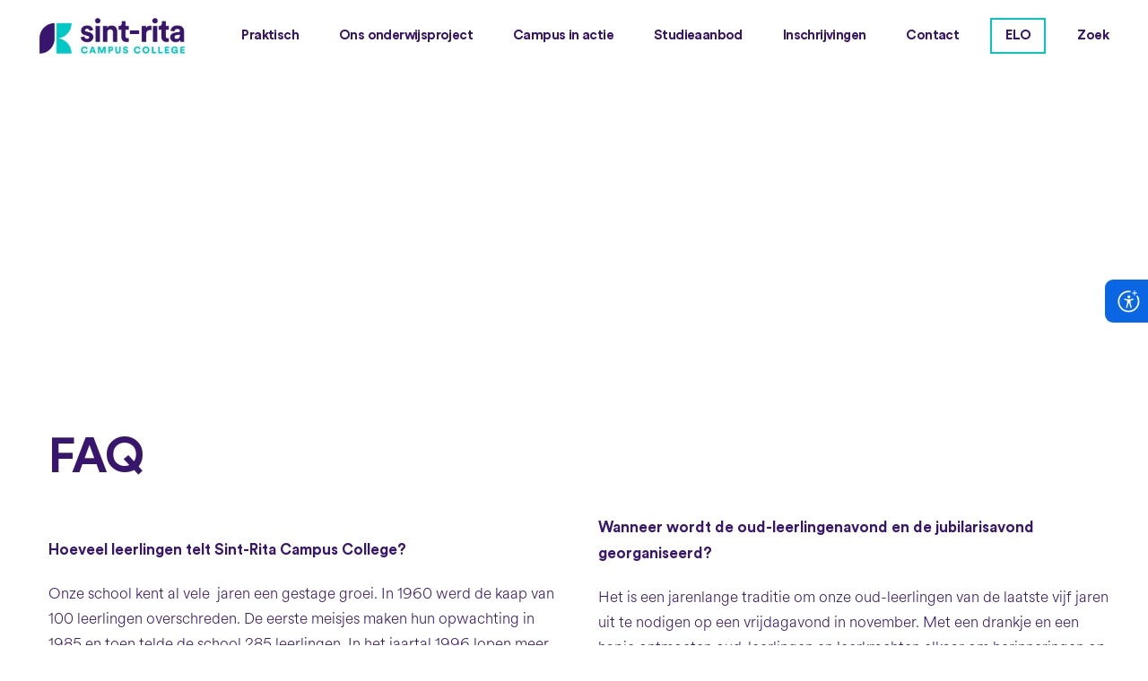

--- FILE ---
content_type: text/html; charset=UTF-8
request_url: https://www.ritacollege.be/faq/
body_size: 14857
content:
<!DOCTYPE html>
<html lang="nl-NL" dir="ltr">
<head>
	<meta charset="UTF-8">
	<meta name="viewport" content="width=device-width, initial-scale=1.0, viewport-fit=cover" />		<title>FAQ &#8211; Sint-Rita Campus College</title>
<meta name='robots' content='max-image-preview:large' />
<link rel="alternate" type="application/rss+xml" title="Sint-Rita Campus College &raquo; feed" href="https://www.ritacollege.be/feed/" />
<link rel="alternate" type="application/rss+xml" title="Sint-Rita Campus College &raquo; reacties feed" href="https://www.ritacollege.be/comments/feed/" />
<link rel="alternate" title="oEmbed (JSON)" type="application/json+oembed" href="https://www.ritacollege.be/wp-json/oembed/1.0/embed?url=https%3A%2F%2Fwww.ritacollege.be%2Ffaq%2F" />
<link rel="alternate" title="oEmbed (XML)" type="text/xml+oembed" href="https://www.ritacollege.be/wp-json/oembed/1.0/embed?url=https%3A%2F%2Fwww.ritacollege.be%2Ffaq%2F&#038;format=xml" />
<style id='wp-img-auto-sizes-contain-inline-css'>
img:is([sizes=auto i],[sizes^="auto," i]){contain-intrinsic-size:3000px 1500px}
/*# sourceURL=wp-img-auto-sizes-contain-inline-css */
</style>
<style id='wp-emoji-styles-inline-css'>

	img.wp-smiley, img.emoji {
		display: inline !important;
		border: none !important;
		box-shadow: none !important;
		height: 1em !important;
		width: 1em !important;
		margin: 0 0.07em !important;
		vertical-align: -0.1em !important;
		background: none !important;
		padding: 0 !important;
	}
/*# sourceURL=wp-emoji-styles-inline-css */
</style>
<style id='classic-theme-styles-inline-css'>
/*! This file is auto-generated */
.wp-block-button__link{color:#fff;background-color:#32373c;border-radius:9999px;box-shadow:none;text-decoration:none;padding:calc(.667em + 2px) calc(1.333em + 2px);font-size:1.125em}.wp-block-file__button{background:#32373c;color:#fff;text-decoration:none}
/*# sourceURL=/wp-includes/css/classic-themes.min.css */
</style>
<link rel='stylesheet' id='twenty-twenty-one-custom-color-overrides-css' href='https://www.ritacollege.be/wp-content/themes/twentytwentyone/assets/css/custom-color-overrides.css?ver=2.2' media='all' />
<style id='twenty-twenty-one-custom-color-overrides-inline-css'>
:root .editor-styles-wrapper{--global--color-background: #ffffff;--global--color-primary: #000;--global--color-secondary: #000;--button--color-background: #000;--button--color-text-hover: #000;}
/*# sourceURL=twenty-twenty-one-custom-color-overrides-inline-css */
</style>
<style id='global-styles-inline-css'>
:root{--wp--preset--aspect-ratio--square: 1;--wp--preset--aspect-ratio--4-3: 4/3;--wp--preset--aspect-ratio--3-4: 3/4;--wp--preset--aspect-ratio--3-2: 3/2;--wp--preset--aspect-ratio--2-3: 2/3;--wp--preset--aspect-ratio--16-9: 16/9;--wp--preset--aspect-ratio--9-16: 9/16;--wp--preset--color--black: #000000;--wp--preset--color--cyan-bluish-gray: #abb8c3;--wp--preset--color--white: #FFFFFF;--wp--preset--color--pale-pink: #f78da7;--wp--preset--color--vivid-red: #cf2e2e;--wp--preset--color--luminous-vivid-orange: #ff6900;--wp--preset--color--luminous-vivid-amber: #fcb900;--wp--preset--color--light-green-cyan: #7bdcb5;--wp--preset--color--vivid-green-cyan: #00d084;--wp--preset--color--pale-cyan-blue: #8ed1fc;--wp--preset--color--vivid-cyan-blue: #0693e3;--wp--preset--color--vivid-purple: #9b51e0;--wp--preset--color--dark-gray: #28303D;--wp--preset--color--gray: #39414D;--wp--preset--color--green: #D1E4DD;--wp--preset--color--blue: #D1DFE4;--wp--preset--color--purple: #D1D1E4;--wp--preset--color--red: #E4D1D1;--wp--preset--color--orange: #E4DAD1;--wp--preset--color--yellow: #EEEADD;--wp--preset--gradient--vivid-cyan-blue-to-vivid-purple: linear-gradient(135deg,rgb(6,147,227) 0%,rgb(155,81,224) 100%);--wp--preset--gradient--light-green-cyan-to-vivid-green-cyan: linear-gradient(135deg,rgb(122,220,180) 0%,rgb(0,208,130) 100%);--wp--preset--gradient--luminous-vivid-amber-to-luminous-vivid-orange: linear-gradient(135deg,rgb(252,185,0) 0%,rgb(255,105,0) 100%);--wp--preset--gradient--luminous-vivid-orange-to-vivid-red: linear-gradient(135deg,rgb(255,105,0) 0%,rgb(207,46,46) 100%);--wp--preset--gradient--very-light-gray-to-cyan-bluish-gray: linear-gradient(135deg,rgb(238,238,238) 0%,rgb(169,184,195) 100%);--wp--preset--gradient--cool-to-warm-spectrum: linear-gradient(135deg,rgb(74,234,220) 0%,rgb(151,120,209) 20%,rgb(207,42,186) 40%,rgb(238,44,130) 60%,rgb(251,105,98) 80%,rgb(254,248,76) 100%);--wp--preset--gradient--blush-light-purple: linear-gradient(135deg,rgb(255,206,236) 0%,rgb(152,150,240) 100%);--wp--preset--gradient--blush-bordeaux: linear-gradient(135deg,rgb(254,205,165) 0%,rgb(254,45,45) 50%,rgb(107,0,62) 100%);--wp--preset--gradient--luminous-dusk: linear-gradient(135deg,rgb(255,203,112) 0%,rgb(199,81,192) 50%,rgb(65,88,208) 100%);--wp--preset--gradient--pale-ocean: linear-gradient(135deg,rgb(255,245,203) 0%,rgb(182,227,212) 50%,rgb(51,167,181) 100%);--wp--preset--gradient--electric-grass: linear-gradient(135deg,rgb(202,248,128) 0%,rgb(113,206,126) 100%);--wp--preset--gradient--midnight: linear-gradient(135deg,rgb(2,3,129) 0%,rgb(40,116,252) 100%);--wp--preset--gradient--purple-to-yellow: linear-gradient(160deg, #D1D1E4 0%, #EEEADD 100%);--wp--preset--gradient--yellow-to-purple: linear-gradient(160deg, #EEEADD 0%, #D1D1E4 100%);--wp--preset--gradient--green-to-yellow: linear-gradient(160deg, #D1E4DD 0%, #EEEADD 100%);--wp--preset--gradient--yellow-to-green: linear-gradient(160deg, #EEEADD 0%, #D1E4DD 100%);--wp--preset--gradient--red-to-yellow: linear-gradient(160deg, #E4D1D1 0%, #EEEADD 100%);--wp--preset--gradient--yellow-to-red: linear-gradient(160deg, #EEEADD 0%, #E4D1D1 100%);--wp--preset--gradient--purple-to-red: linear-gradient(160deg, #D1D1E4 0%, #E4D1D1 100%);--wp--preset--gradient--red-to-purple: linear-gradient(160deg, #E4D1D1 0%, #D1D1E4 100%);--wp--preset--font-size--small: 18px;--wp--preset--font-size--medium: 20px;--wp--preset--font-size--large: 24px;--wp--preset--font-size--x-large: 42px;--wp--preset--font-size--extra-small: 16px;--wp--preset--font-size--normal: 20px;--wp--preset--font-size--extra-large: 40px;--wp--preset--font-size--huge: 96px;--wp--preset--font-size--gigantic: 144px;--wp--preset--spacing--20: 0.44rem;--wp--preset--spacing--30: 0.67rem;--wp--preset--spacing--40: 1rem;--wp--preset--spacing--50: 1.5rem;--wp--preset--spacing--60: 2.25rem;--wp--preset--spacing--70: 3.38rem;--wp--preset--spacing--80: 5.06rem;--wp--preset--shadow--natural: 6px 6px 9px rgba(0, 0, 0, 0.2);--wp--preset--shadow--deep: 12px 12px 50px rgba(0, 0, 0, 0.4);--wp--preset--shadow--sharp: 6px 6px 0px rgba(0, 0, 0, 0.2);--wp--preset--shadow--outlined: 6px 6px 0px -3px rgb(255, 255, 255), 6px 6px rgb(0, 0, 0);--wp--preset--shadow--crisp: 6px 6px 0px rgb(0, 0, 0);}:where(.is-layout-flex){gap: 0.5em;}:where(.is-layout-grid){gap: 0.5em;}body .is-layout-flex{display: flex;}.is-layout-flex{flex-wrap: wrap;align-items: center;}.is-layout-flex > :is(*, div){margin: 0;}body .is-layout-grid{display: grid;}.is-layout-grid > :is(*, div){margin: 0;}:where(.wp-block-columns.is-layout-flex){gap: 2em;}:where(.wp-block-columns.is-layout-grid){gap: 2em;}:where(.wp-block-post-template.is-layout-flex){gap: 1.25em;}:where(.wp-block-post-template.is-layout-grid){gap: 1.25em;}.has-black-color{color: var(--wp--preset--color--black) !important;}.has-cyan-bluish-gray-color{color: var(--wp--preset--color--cyan-bluish-gray) !important;}.has-white-color{color: var(--wp--preset--color--white) !important;}.has-pale-pink-color{color: var(--wp--preset--color--pale-pink) !important;}.has-vivid-red-color{color: var(--wp--preset--color--vivid-red) !important;}.has-luminous-vivid-orange-color{color: var(--wp--preset--color--luminous-vivid-orange) !important;}.has-luminous-vivid-amber-color{color: var(--wp--preset--color--luminous-vivid-amber) !important;}.has-light-green-cyan-color{color: var(--wp--preset--color--light-green-cyan) !important;}.has-vivid-green-cyan-color{color: var(--wp--preset--color--vivid-green-cyan) !important;}.has-pale-cyan-blue-color{color: var(--wp--preset--color--pale-cyan-blue) !important;}.has-vivid-cyan-blue-color{color: var(--wp--preset--color--vivid-cyan-blue) !important;}.has-vivid-purple-color{color: var(--wp--preset--color--vivid-purple) !important;}.has-black-background-color{background-color: var(--wp--preset--color--black) !important;}.has-cyan-bluish-gray-background-color{background-color: var(--wp--preset--color--cyan-bluish-gray) !important;}.has-white-background-color{background-color: var(--wp--preset--color--white) !important;}.has-pale-pink-background-color{background-color: var(--wp--preset--color--pale-pink) !important;}.has-vivid-red-background-color{background-color: var(--wp--preset--color--vivid-red) !important;}.has-luminous-vivid-orange-background-color{background-color: var(--wp--preset--color--luminous-vivid-orange) !important;}.has-luminous-vivid-amber-background-color{background-color: var(--wp--preset--color--luminous-vivid-amber) !important;}.has-light-green-cyan-background-color{background-color: var(--wp--preset--color--light-green-cyan) !important;}.has-vivid-green-cyan-background-color{background-color: var(--wp--preset--color--vivid-green-cyan) !important;}.has-pale-cyan-blue-background-color{background-color: var(--wp--preset--color--pale-cyan-blue) !important;}.has-vivid-cyan-blue-background-color{background-color: var(--wp--preset--color--vivid-cyan-blue) !important;}.has-vivid-purple-background-color{background-color: var(--wp--preset--color--vivid-purple) !important;}.has-black-border-color{border-color: var(--wp--preset--color--black) !important;}.has-cyan-bluish-gray-border-color{border-color: var(--wp--preset--color--cyan-bluish-gray) !important;}.has-white-border-color{border-color: var(--wp--preset--color--white) !important;}.has-pale-pink-border-color{border-color: var(--wp--preset--color--pale-pink) !important;}.has-vivid-red-border-color{border-color: var(--wp--preset--color--vivid-red) !important;}.has-luminous-vivid-orange-border-color{border-color: var(--wp--preset--color--luminous-vivid-orange) !important;}.has-luminous-vivid-amber-border-color{border-color: var(--wp--preset--color--luminous-vivid-amber) !important;}.has-light-green-cyan-border-color{border-color: var(--wp--preset--color--light-green-cyan) !important;}.has-vivid-green-cyan-border-color{border-color: var(--wp--preset--color--vivid-green-cyan) !important;}.has-pale-cyan-blue-border-color{border-color: var(--wp--preset--color--pale-cyan-blue) !important;}.has-vivid-cyan-blue-border-color{border-color: var(--wp--preset--color--vivid-cyan-blue) !important;}.has-vivid-purple-border-color{border-color: var(--wp--preset--color--vivid-purple) !important;}.has-vivid-cyan-blue-to-vivid-purple-gradient-background{background: var(--wp--preset--gradient--vivid-cyan-blue-to-vivid-purple) !important;}.has-light-green-cyan-to-vivid-green-cyan-gradient-background{background: var(--wp--preset--gradient--light-green-cyan-to-vivid-green-cyan) !important;}.has-luminous-vivid-amber-to-luminous-vivid-orange-gradient-background{background: var(--wp--preset--gradient--luminous-vivid-amber-to-luminous-vivid-orange) !important;}.has-luminous-vivid-orange-to-vivid-red-gradient-background{background: var(--wp--preset--gradient--luminous-vivid-orange-to-vivid-red) !important;}.has-very-light-gray-to-cyan-bluish-gray-gradient-background{background: var(--wp--preset--gradient--very-light-gray-to-cyan-bluish-gray) !important;}.has-cool-to-warm-spectrum-gradient-background{background: var(--wp--preset--gradient--cool-to-warm-spectrum) !important;}.has-blush-light-purple-gradient-background{background: var(--wp--preset--gradient--blush-light-purple) !important;}.has-blush-bordeaux-gradient-background{background: var(--wp--preset--gradient--blush-bordeaux) !important;}.has-luminous-dusk-gradient-background{background: var(--wp--preset--gradient--luminous-dusk) !important;}.has-pale-ocean-gradient-background{background: var(--wp--preset--gradient--pale-ocean) !important;}.has-electric-grass-gradient-background{background: var(--wp--preset--gradient--electric-grass) !important;}.has-midnight-gradient-background{background: var(--wp--preset--gradient--midnight) !important;}.has-small-font-size{font-size: var(--wp--preset--font-size--small) !important;}.has-medium-font-size{font-size: var(--wp--preset--font-size--medium) !important;}.has-large-font-size{font-size: var(--wp--preset--font-size--large) !important;}.has-x-large-font-size{font-size: var(--wp--preset--font-size--x-large) !important;}
:where(.wp-block-post-template.is-layout-flex){gap: 1.25em;}:where(.wp-block-post-template.is-layout-grid){gap: 1.25em;}
:where(.wp-block-term-template.is-layout-flex){gap: 1.25em;}:where(.wp-block-term-template.is-layout-grid){gap: 1.25em;}
:where(.wp-block-columns.is-layout-flex){gap: 2em;}:where(.wp-block-columns.is-layout-grid){gap: 2em;}
:root :where(.wp-block-pullquote){font-size: 1.5em;line-height: 1.6;}
/*# sourceURL=global-styles-inline-css */
</style>
<link rel='stylesheet' id='twenty-twenty-one-style-css' href='https://www.ritacollege.be/wp-content/themes/twentytwentyone/style.css?ver=2.2' media='all' />
<style id='twenty-twenty-one-style-inline-css'>
:root{--global--color-background: #ffffff;--global--color-primary: #000;--global--color-secondary: #000;--button--color-background: #000;--button--color-text-hover: #000;}
/*# sourceURL=twenty-twenty-one-style-inline-css */
</style>
<link rel='stylesheet' id='twenty-twenty-one-print-style-css' href='https://www.ritacollege.be/wp-content/themes/twentytwentyone/assets/css/print.css?ver=2.2' media='print' />
<link rel='stylesheet' id='elementor-frontend-css' href='https://www.ritacollege.be/wp-content/plugins/elementor/assets/css/frontend.min.css?ver=3.34.4' media='all' />
<link rel='stylesheet' id='widget-image-css' href='https://www.ritacollege.be/wp-content/plugins/elementor/assets/css/widget-image.min.css?ver=3.34.4' media='all' />
<link rel='stylesheet' id='widget-nav-menu-css' href='https://www.ritacollege.be/wp-content/plugins/elementor-pro/assets/css/widget-nav-menu.min.css?ver=3.34.4' media='all' />
<link rel='stylesheet' id='e-sticky-css' href='https://www.ritacollege.be/wp-content/plugins/elementor-pro/assets/css/modules/sticky.min.css?ver=3.34.4' media='all' />
<link rel='stylesheet' id='e-animation-zoomIn-css' href='https://www.ritacollege.be/wp-content/plugins/elementor/assets/lib/animations/styles/zoomIn.min.css?ver=3.34.4' media='all' />
<link rel='stylesheet' id='e-animation-fadeIn-css' href='https://www.ritacollege.be/wp-content/plugins/elementor/assets/lib/animations/styles/fadeIn.min.css?ver=3.34.4' media='all' />
<link rel='stylesheet' id='e-animation-fadeInDown-css' href='https://www.ritacollege.be/wp-content/plugins/elementor/assets/lib/animations/styles/fadeInDown.min.css?ver=3.34.4' media='all' />
<link rel='stylesheet' id='elementor-icons-css' href='https://www.ritacollege.be/wp-content/plugins/elementor/assets/lib/eicons/css/elementor-icons.min.css?ver=5.46.0' media='all' />
<link rel='stylesheet' id='elementor-post-6-css' href='https://www.ritacollege.be/wp-content/uploads/elementor/css/post-6.css?ver=1769728776' media='all' />
<link rel='stylesheet' id='widget-heading-css' href='https://www.ritacollege.be/wp-content/plugins/elementor/assets/css/widget-heading.min.css?ver=3.34.4' media='all' />
<link rel='stylesheet' id='e-animation-slideInDown-css' href='https://www.ritacollege.be/wp-content/plugins/elementor/assets/lib/animations/styles/slideInDown.min.css?ver=3.34.4' media='all' />
<link rel='stylesheet' id='elementor-post-3310-css' href='https://www.ritacollege.be/wp-content/uploads/elementor/css/post-3310.css?ver=1769736039' media='all' />
<link rel='stylesheet' id='elementor-post-1476-css' href='https://www.ritacollege.be/wp-content/uploads/elementor/css/post-1476.css?ver=1769728776' media='all' />
<link rel='stylesheet' id='elementor-post-1506-css' href='https://www.ritacollege.be/wp-content/uploads/elementor/css/post-1506.css?ver=1769728777' media='all' />
<script id="twenty-twenty-one-ie11-polyfills-js-after">
( Element.prototype.matches && Element.prototype.closest && window.NodeList && NodeList.prototype.forEach ) || document.write( '<script src="https://www.ritacollege.be/wp-content/themes/twentytwentyone/assets/js/polyfills.js?ver=2.2"></scr' + 'ipt>' );
//# sourceURL=twenty-twenty-one-ie11-polyfills-js-after
</script>
<script src="https://www.ritacollege.be/wp-content/themes/twentytwentyone/assets/js/primary-navigation.js?ver=2.2" id="twenty-twenty-one-primary-navigation-script-js" defer data-wp-strategy="defer"></script>
<script src="https://www.ritacollege.be/wp-includes/js/jquery/jquery.min.js?ver=3.7.1" id="jquery-core-js"></script>
<script src="https://www.ritacollege.be/wp-includes/js/jquery/jquery-migrate.min.js?ver=3.4.1" id="jquery-migrate-js"></script>
<link rel="https://api.w.org/" href="https://www.ritacollege.be/wp-json/" /><link rel="alternate" title="JSON" type="application/json" href="https://www.ritacollege.be/wp-json/wp/v2/pages/3310" /><link rel="EditURI" type="application/rsd+xml" title="RSD" href="https://www.ritacollege.be/xmlrpc.php?rsd" />
<meta name="generator" content="WordPress 6.9" />
<link rel="canonical" href="https://www.ritacollege.be/faq/" />
<link rel='shortlink' href='https://www.ritacollege.be/?p=3310' />
<meta name="generator" content="Elementor 3.34.4; features: additional_custom_breakpoints; settings: css_print_method-external, google_font-enabled, font_display-auto">
		<style id="wya11y-fix-focus-outline">
			:focus {
				outline: revert !important;
				outline-offset: revert !important;
			}
		</style>
				<style id="wyall-nww">
			
			.wya11y-nww-external-link-icon {
				font: normal normal normal 1em var(--font-base) !important;
				text-transform: none;
				-webkit-font-smoothing: antialiased;
				-moz-osx-font-smoothing: grayscale;
			}
		</style>
					<style>
				.e-con.e-parent:nth-of-type(n+4):not(.e-lazyloaded):not(.e-no-lazyload),
				.e-con.e-parent:nth-of-type(n+4):not(.e-lazyloaded):not(.e-no-lazyload) * {
					background-image: none !important;
				}
				@media screen and (max-height: 1024px) {
					.e-con.e-parent:nth-of-type(n+3):not(.e-lazyloaded):not(.e-no-lazyload),
					.e-con.e-parent:nth-of-type(n+3):not(.e-lazyloaded):not(.e-no-lazyload) * {
						background-image: none !important;
					}
				}
				@media screen and (max-height: 640px) {
					.e-con.e-parent:nth-of-type(n+2):not(.e-lazyloaded):not(.e-no-lazyload),
					.e-con.e-parent:nth-of-type(n+2):not(.e-lazyloaded):not(.e-no-lazyload) * {
						background-image: none !important;
					}
				}
			</style>
			<style id="custom-background-css">
body.custom-background { background-color: #ffffff; }
</style>
	<link rel="icon" href="https://www.ritacollege.be/wp-content/uploads/2021/11/SintRita_Website_V2-07.png" sizes="32x32" />
<link rel="icon" href="https://www.ritacollege.be/wp-content/uploads/2021/11/SintRita_Website_V2-07.png" sizes="192x192" />
<link rel="apple-touch-icon" href="https://www.ritacollege.be/wp-content/uploads/2021/11/SintRita_Website_V2-07.png" />
<meta name="msapplication-TileImage" content="https://www.ritacollege.be/wp-content/uploads/2021/11/SintRita_Website_V2-07.png" />
		<style id="wp-custom-css">
			/* Visuele focus-uitlijning */
.main-navigation a:focus,
nav a:focus,
.menu a:focus {
  outline: 3px solid #f5a623;
  outline-offset: 3px;
}

/* Als we de klasse keyboard-open op een parent zetten, forceer submenu zichtbaar */
.menu-item-has-children.keyboard-open > .sub-menu,
.menu-item-has-children.keyboard-open > ul {
  display: block !important;
  visibility: visible !important;
  opacity: 1 !important;
  transform: none !important;
  pointer-events: auto !important;
}
		</style>
		<style id='custom-css-pro'>.elementor-page-2038 table tr:nth-child(1) {background:white;}

.page-id-1762 table tr:nth-child(1), .intro {background:none;}

.elementor-page-2038 td:nth-child(1) {width:20%; text-align:left !important}

li {font-family:'Circular';}

.totaal {background:#BDDEDD;}

.page-id-1762 table td {text-align:left !important}

p a {text-decoration:underline !important;}

.nol td, .nol2 td {border-bottom:none !important;border-top:none !important;}

/* uitgeschakeld wegens contrast te laag voor WCAG 2.1AA
 .nol2 td {color:#00C8C6; font-style:italic !important; border-color:#39166D}
*/
.nol2 td:nth-child(1) {padding-left:30px !important;}

.nol3 td  {border-bottom:none !important;}


.elementor-page-1871 td {text-align:center !important;}


h1 {color:#39166D; font-size:55px; font-weight: bold; font-family: 'Circular'}

h2 {color:#39166D; font-size:30px;font-weight:500; font-family: 'Circular'; text-transform: uppercase; letter-spacing:1px;}

h3 {color:#39166D; font-size:24px;font-weight:400; font-family: 'Circular'; text-transform: uppercase; letter-spacing:1px;}

h4, h4 span {color:#39166D !important; font-size:20px;font-weight:300; font-family: 'Circular'; margin-top:20px}

p, li, #text, td {color:#39166D; font-size:17px;font-weight:100; font-family: 'Circular'}

.inleiding, .inleiding p {color:#39166D; font-size:17px;font-weight:100; font-family: 'Circular'; font-size:22px; line-height:37px}

table, tr, td {border:1px solid #39166D;}

/* Zorg dat submenu's ook zichtbaar worden bij toetsenbordnavigatie */
.menu-item-has-children:focus-within > .sub-menu {
  display: block !important;
  visibility: visible !important;
  opacity: 1 !important;
}</style></head>
<body class="wp-singular page-template page-template-elementor_header_footer page page-id-3310 custom-background wp-custom-logo wp-embed-responsive wp-theme-twentytwentyone is-light-theme has-background-white no-js singular has-main-navigation elementor-default elementor-template-full-width elementor-kit-6 elementor-page elementor-page-3310">
		<header data-elementor-type="header" data-elementor-id="1476" class="elementor elementor-1476 elementor-location-header" data-elementor-post-type="elementor_library">
					<section class="elementor-section elementor-top-section elementor-element elementor-element-1f1217d0 elementor-section-boxed elementor-section-height-default elementor-section-height-default" data-id="1f1217d0" data-element_type="section" data-settings="{&quot;background_background&quot;:&quot;classic&quot;,&quot;sticky&quot;:&quot;top&quot;,&quot;sticky_on&quot;:[&quot;desktop&quot;,&quot;tablet&quot;,&quot;mobile&quot;],&quot;sticky_offset&quot;:0,&quot;sticky_effects_offset&quot;:0,&quot;sticky_anchor_link_offset&quot;:0}">
						<div class="elementor-container elementor-column-gap-default">
					<div class="elementor-column elementor-col-50 elementor-top-column elementor-element elementor-element-6b19579b" data-id="6b19579b" data-element_type="column">
			<div class="elementor-widget-wrap elementor-element-populated">
						<div class="elementor-element elementor-element-cf9ed4 elementor-widget elementor-widget-image" data-id="cf9ed4" data-element_type="widget" data-widget_type="image.default">
				<div class="elementor-widget-container">
																<a href="https://www.ritacollege.be/">
							<img src="https://www.ritacollege.be/wp-content/uploads/2021/11/SintRita_Website_V2-06.png" title="SintRita_Website_V2-06" alt="SintRita_Website_V2-06" loading="lazy" />								</a>
															</div>
				</div>
					</div>
		</div>
				<div class="elementor-column elementor-col-50 elementor-top-column elementor-element elementor-element-781700eb" data-id="781700eb" data-element_type="column">
			<div class="elementor-widget-wrap elementor-element-populated">
						<div class="elementor-element elementor-element-29647b50 elementor-nav-menu__align-end elementor-nav-menu--stretch elementor-nav-menu--dropdown-tablet elementor-nav-menu__text-align-aside elementor-nav-menu--toggle elementor-nav-menu--burger elementor-widget elementor-widget-global elementor-global-1114 elementor-widget-nav-menu" data-id="29647b50" data-element_type="widget" data-settings="{&quot;submenu_icon&quot;:{&quot;value&quot;:&quot;&quot;,&quot;library&quot;:&quot;&quot;},&quot;full_width&quot;:&quot;stretch&quot;,&quot;layout&quot;:&quot;horizontal&quot;,&quot;toggle&quot;:&quot;burger&quot;}" data-widget_type="nav-menu.default">
				<div class="elementor-widget-container">
								<nav aria-label="Menu" class="elementor-nav-menu--main elementor-nav-menu__container elementor-nav-menu--layout-horizontal e--pointer-underline e--animation-fade">
				<ul id="menu-1-29647b50" class="elementor-nav-menu"><li class="menu-item menu-item-type-custom menu-item-object-custom menu-item-has-children menu-item-460"><a href="#" class="elementor-item elementor-item-anchor">Praktisch</a><button class="sub-menu-toggle" aria-expanded="false" onClick="twentytwentyoneExpandSubMenu(this)"><span class="icon-plus"><svg class="svg-icon" width="18" height="18" aria-hidden="true" role="img" focusable="false" viewBox="0 0 24 24" fill="none" xmlns="http://www.w3.org/2000/svg"><path fill-rule="evenodd" clip-rule="evenodd" d="M18 11.2h-5.2V6h-1.6v5.2H6v1.6h5.2V18h1.6v-5.2H18z" fill="currentColor"/></svg></span><span class="icon-minus"><svg class="svg-icon" width="18" height="18" aria-hidden="true" role="img" focusable="false" viewBox="0 0 24 24" fill="none" xmlns="http://www.w3.org/2000/svg"><path fill-rule="evenodd" clip-rule="evenodd" d="M6 11h12v2H6z" fill="currentColor"/></svg></span><span class="screen-reader-text">Open menu</span></button>
<ul class="sub-menu elementor-nav-menu--dropdown">
	<li class="menu-item menu-item-type-post_type menu-item-object-page menu-item-555"><a href="https://www.ritacollege.be/kalender/" class="elementor-sub-item"><img width="15" src="https://www.ritacollege.be/wp-content/uploads/2021/11/SintRita_Website_V2-11-1.png">Kalender</a></li>
	<li class="menu-item menu-item-type-post_type menu-item-object-page menu-item-554"><a href="https://www.ritacollege.be/schooluren/" class="elementor-sub-item"><img width="15" src="https://www.ritacollege.be/wp-content/uploads/2021/11/SintRita_Website_V2-12-1.png">Schooluren</a></li>
	<li class="menu-item menu-item-type-post_type menu-item-object-page menu-item-2051"><a href="https://www.ritacollege.be/wie-is-wie/" class="elementor-sub-item"><img width="15" src="https://www.ritacollege.be/wp-content/uploads/2021/11/SintRita_Website_V2-13-1.png">Wie is wie?</a></li>
	<li class="menu-item menu-item-type-post_type menu-item-object-page menu-item-2042"><a href="https://www.ritacollege.be/communicatie-met-ouders/" class="elementor-sub-item"><img width="15" src="https://www.ritacollege.be/wp-content/uploads/2021/11/SintRita_Website_V2-14-1.png">Communicatie met ouders</a></li>
	<li class="menu-item menu-item-type-post_type menu-item-object-page menu-item-553"><a href="https://www.ritacollege.be/bereikbaarheid/" class="elementor-sub-item"><img width="15" src="https://www.ritacollege.be/wp-content/uploads/2021/11/SintRita_Website_V2-11-1.png">Bereikbaarheid</a></li>
	<li class="menu-item menu-item-type-post_type menu-item-object-page menu-item-4904"><a href="https://www.ritacollege.be/kostenraming/" class="elementor-sub-item"><img width="15" src="https://www.ritacollege.be/wp-content/uploads/2021/11/SintRita_Website_V2-13-1.png">Kostenraming</a></li>
	<li class="menu-item menu-item-type-post_type menu-item-object-page menu-item-5020"><a href="https://www.ritacollege.be/clb/" class="elementor-sub-item"><img width="15" src="https://www.ritacollege.be/wp-content/uploads/2021/11/SintRita_Website_V2-14-1.png">CLB</a></li>
</ul>
</li>
<li class="menu-item menu-item-type-custom menu-item-object-custom menu-item-has-children menu-item-461"><a href="#" class="elementor-item elementor-item-anchor">Ons onderwijsproject</a><button class="sub-menu-toggle" aria-expanded="false" onClick="twentytwentyoneExpandSubMenu(this)"><span class="icon-plus"><svg class="svg-icon" width="18" height="18" aria-hidden="true" role="img" focusable="false" viewBox="0 0 24 24" fill="none" xmlns="http://www.w3.org/2000/svg"><path fill-rule="evenodd" clip-rule="evenodd" d="M18 11.2h-5.2V6h-1.6v5.2H6v1.6h5.2V18h1.6v-5.2H18z" fill="currentColor"/></svg></span><span class="icon-minus"><svg class="svg-icon" width="18" height="18" aria-hidden="true" role="img" focusable="false" viewBox="0 0 24 24" fill="none" xmlns="http://www.w3.org/2000/svg"><path fill-rule="evenodd" clip-rule="evenodd" d="M6 11h12v2H6z" fill="currentColor"/></svg></span><span class="screen-reader-text">Open menu</span></button>
<ul class="sub-menu elementor-nav-menu--dropdown">
	<li class="menu-item menu-item-type-post_type menu-item-object-page menu-item-1624"><a href="https://www.ritacollege.be/opvoedingsproject/" class="elementor-sub-item"><img width="15" src="https://www.ritacollege.be/wp-content/uploads/2021/11/SintRita_Website_V2-11-1.png">Opvoedingsproject</a></li>
	<li class="menu-item menu-item-type-post_type menu-item-object-page menu-item-4094"><a href="https://www.ritacollege.be/campus-college-en-campus-technologie/" class="elementor-sub-item"><img width="15" src="https://www.ritacollege.be/wp-content/uploads/2021/11/SintRita_Website_V2-12-1.png">Campus College en Campus Technologie</a></li>
	<li class="menu-item menu-item-type-post_type menu-item-object-page menu-item-1623"><a href="https://www.ritacollege.be/leerlingenbegeleiding/" class="elementor-sub-item"><img width="15" src="https://www.ritacollege.be/wp-content/uploads/2021/11/SintRita_Website_V2-13-1.png">Leerlingenbegeleiding</a></li>
	<li class="menu-item menu-item-type-post_type menu-item-object-page menu-item-2014"><a href="https://www.ritacollege.be/leren-leren/" class="elementor-sub-item"><img width="15" src="https://www.ritacollege.be/wp-content/uploads/2021/11/SintRita_Website_V2-14-1.png">Leren leren</a></li>
	<li class="menu-item menu-item-type-post_type menu-item-object-page menu-item-2065"><a href="https://www.ritacollege.be/flexibel-evalueren-in-graad-iii/" class="elementor-sub-item"><img width="15" src="https://www.ritacollege.be/wp-content/uploads/2021/11/SintRita_Website_V2-11-1.png">Flexibel evalueren in graad III</a></li>
	<li class="menu-item menu-item-type-post_type menu-item-object-page menu-item-1622"><a href="https://www.ritacollege.be/evaluatie-en-rapporten/" class="elementor-sub-item"><img width="15" src="https://www.ritacollege.be/wp-content/uploads/2021/11/SintRita_Website_V2-12-1.png">Evaluatie &#038; rapporten</a></li>
	<li class="menu-item menu-item-type-custom menu-item-object-custom menu-item-has-children menu-item-2419"><a href="https://www.ritacollege.be/schoolreglement/" class="elementor-sub-item"><img width="15" src="https://www.ritacollege.be/wp-content/uploads/2021/11/SintRita_Website_V2-13-1.png">Schoolreglement</a>
	<ul class="sub-menu elementor-nav-menu--dropdown">
		<li class="menu-item menu-item-type-post_type menu-item-object-page menu-item-1776"><a href="https://www.ritacollege.be/leefregel-inleiding/" class="elementor-sub-item">Leefregel: inleiding</a></li>
		<li class="menu-item menu-item-type-post_type menu-item-object-page menu-item-1767"><a href="https://www.ritacollege.be/leefregel-leerklimaat/" class="elementor-sub-item">Leefregel: leerklimaat</a></li>
		<li class="menu-item menu-item-type-post_type menu-item-object-page menu-item-1789"><a href="https://www.ritacollege.be/leefregel-leefklimaat/" class="elementor-sub-item">Leefregel: leefklimaat</a></li>
		<li class="menu-item menu-item-type-post_type menu-item-object-page menu-item-1798"><a href="https://www.ritacollege.be/leefregel-orde-en-tucht/" class="elementor-sub-item">Leefregel: orde en tucht</a></li>
	</ul>
</li>
</ul>
</li>
<li class="menu-item menu-item-type-custom menu-item-object-custom menu-item-has-children menu-item-3872"><a href="#" class="elementor-item elementor-item-anchor">Campus in actie</a><button class="sub-menu-toggle" aria-expanded="false" onClick="twentytwentyoneExpandSubMenu(this)"><span class="icon-plus"><svg class="svg-icon" width="18" height="18" aria-hidden="true" role="img" focusable="false" viewBox="0 0 24 24" fill="none" xmlns="http://www.w3.org/2000/svg"><path fill-rule="evenodd" clip-rule="evenodd" d="M18 11.2h-5.2V6h-1.6v5.2H6v1.6h5.2V18h1.6v-5.2H18z" fill="currentColor"/></svg></span><span class="icon-minus"><svg class="svg-icon" width="18" height="18" aria-hidden="true" role="img" focusable="false" viewBox="0 0 24 24" fill="none" xmlns="http://www.w3.org/2000/svg"><path fill-rule="evenodd" clip-rule="evenodd" d="M6 11h12v2H6z" fill="currentColor"/></svg></span><span class="screen-reader-text">Open menu</span></button>
<ul class="sub-menu elementor-nav-menu--dropdown">
	<li class="menu-item menu-item-type-post_type menu-item-object-page menu-item-3870"><a href="https://www.ritacollege.be/campus-in-actie-eerste-graad/" class="elementor-sub-item"><img width="15" src="https://www.ritacollege.be/wp-content/uploads/2021/11/SintRita_Website_V2-11-1.png">Eerste graad</a></li>
	<li class="menu-item menu-item-type-post_type menu-item-object-page menu-item-3869"><a href="https://www.ritacollege.be/campus-in-actie-tweede-graad/" class="elementor-sub-item"><img width="15" src="https://www.ritacollege.be/wp-content/uploads/2021/11/SintRita_Website_V2-12-1.png">Tweede graad</a></li>
	<li class="menu-item menu-item-type-post_type menu-item-object-page menu-item-3868"><a href="https://www.ritacollege.be/campus-in-actie-derde-graad/" class="elementor-sub-item"><img width="15" src="https://www.ritacollege.be/wp-content/uploads/2021/11/SintRita_Website_V2-13-1.png">Derde graad</a></li>
</ul>
</li>
<li class="menu-item menu-item-type-custom menu-item-object-custom menu-item-has-children menu-item-462"><a href="#" class="elementor-item elementor-item-anchor">Studieaanbod</a><button class="sub-menu-toggle" aria-expanded="false" onClick="twentytwentyoneExpandSubMenu(this)"><span class="icon-plus"><svg class="svg-icon" width="18" height="18" aria-hidden="true" role="img" focusable="false" viewBox="0 0 24 24" fill="none" xmlns="http://www.w3.org/2000/svg"><path fill-rule="evenodd" clip-rule="evenodd" d="M18 11.2h-5.2V6h-1.6v5.2H6v1.6h5.2V18h1.6v-5.2H18z" fill="currentColor"/></svg></span><span class="icon-minus"><svg class="svg-icon" width="18" height="18" aria-hidden="true" role="img" focusable="false" viewBox="0 0 24 24" fill="none" xmlns="http://www.w3.org/2000/svg"><path fill-rule="evenodd" clip-rule="evenodd" d="M6 11h12v2H6z" fill="currentColor"/></svg></span><span class="screen-reader-text">Open menu</span></button>
<ul class="sub-menu elementor-nav-menu--dropdown">
	<li class="menu-item menu-item-type-post_type menu-item-object-page menu-item-2183"><a href="https://www.ritacollege.be/overzicht-studierichtingen/" class="elementor-sub-item"><img width="15" src="https://www.ritacollege.be/wp-content/uploads/2021/11/SintRita_Website_V2-12-1.png">Studierichtingen</a></li>
	<li class="menu-item menu-item-type-post_type menu-item-object-page menu-item-1629"><a href="https://www.ritacollege.be/eerste-jaar/" class="elementor-sub-item"><img width="15" src="https://www.ritacollege.be/wp-content/uploads/2021/11/SintRita_Website_V2-13-1.png">Eerste jaar</a></li>
	<li class="menu-item menu-item-type-post_type menu-item-object-page menu-item-1879"><a href="https://www.ritacollege.be/tweede-jaar/" class="elementor-sub-item"><img width="15" src="https://www.ritacollege.be/wp-content/uploads/2021/11/SintRita_Website_V2-14-1.png">Tweede jaar</a></li>
	<li class="menu-item menu-item-type-post_type menu-item-object-page menu-item-1628"><a href="https://www.ritacollege.be/derde-jaar/" class="elementor-sub-item"><img width="15" src="https://www.ritacollege.be/wp-content/uploads/2021/11/SintRita_Website_V2-11-1.png">Derde jaar</a></li>
	<li class="menu-item menu-item-type-post_type menu-item-object-page menu-item-1955"><a href="https://www.ritacollege.be/vierde-jaar/" class="elementor-sub-item"><img width="15" src="https://www.ritacollege.be/wp-content/uploads/2021/11/SintRita_Website_V2-12-1.png">Vierde jaar</a></li>
	<li class="menu-item menu-item-type-post_type menu-item-object-page menu-item-1627"><a href="https://www.ritacollege.be/vijfde-jaar/" class="elementor-sub-item"><img width="15" src="https://www.ritacollege.be/wp-content/uploads/2021/11/SintRita_Website_V2-13-1.png">Vijfde jaar</a></li>
	<li class="menu-item menu-item-type-post_type menu-item-object-page menu-item-1911"><a href="https://www.ritacollege.be/zesde-jaar/" class="elementor-sub-item"><img width="15" src="https://www.ritacollege.be/wp-content/uploads/2021/11/SintRita_Website_V2-14-1.png">Zesde jaar</a></li>
</ul>
</li>
<li class="menu-item menu-item-type-custom menu-item-object-custom menu-item-has-children menu-item-2095"><a href="#" class="elementor-item elementor-item-anchor">Inschrijvingen</a><button class="sub-menu-toggle" aria-expanded="false" onClick="twentytwentyoneExpandSubMenu(this)"><span class="icon-plus"><svg class="svg-icon" width="18" height="18" aria-hidden="true" role="img" focusable="false" viewBox="0 0 24 24" fill="none" xmlns="http://www.w3.org/2000/svg"><path fill-rule="evenodd" clip-rule="evenodd" d="M18 11.2h-5.2V6h-1.6v5.2H6v1.6h5.2V18h1.6v-5.2H18z" fill="currentColor"/></svg></span><span class="icon-minus"><svg class="svg-icon" width="18" height="18" aria-hidden="true" role="img" focusable="false" viewBox="0 0 24 24" fill="none" xmlns="http://www.w3.org/2000/svg"><path fill-rule="evenodd" clip-rule="evenodd" d="M6 11h12v2H6z" fill="currentColor"/></svg></span><span class="screen-reader-text">Open menu</span></button>
<ul class="sub-menu elementor-nav-menu--dropdown">
	<li class="menu-item menu-item-type-post_type menu-item-object-page menu-item-1995"><a href="https://www.ritacollege.be/infodagen/" class="elementor-sub-item"><img width="15" src="https://www.ritacollege.be/wp-content/uploads/2021/11/SintRita_Website_V2-11-1.png">Infodagen</a></li>
	<li class="menu-item menu-item-type-post_type menu-item-object-page menu-item-1625"><a href="https://www.ritacollege.be/inschrijvingen/" class="elementor-sub-item"><img width="15" src="https://www.ritacollege.be/wp-content/uploads/2021/11/SintRita_Website_V2-12-1.png">Inschrijvingen</a></li>
	<li class="menu-item menu-item-type-custom menu-item-object-custom menu-item-4125"><a href="https://meldjeaansecundair.antwerpen.be/" class="elementor-sub-item"><img width="15" src="https://www.ritacollege.be/wp-content/uploads/2021/11/SintRita_Website_V2-13-1.png">Meld je aan!</a></li>
</ul>
</li>
<li class="menu-item menu-item-type-post_type menu-item-object-page menu-item-1626"><a href="https://www.ritacollege.be/contact/" class="elementor-item">Contact</a></li>
<li class="menu-item menu-item-type-custom menu-item-object-custom menu-item-196"><a href="http://elo.ritacollege.be" class="elementor-item">ELO</a></li>
<li class="menu-item menu-item-type-post_type menu-item-object-page menu-item-5050"><a href="https://www.ritacollege.be/zoek/" class="elementor-item">Zoek</a></li>
</ul>			</nav>
					<div class="elementor-menu-toggle" role="button" tabindex="0" aria-label="Menu toggle" aria-expanded="false">
			<i aria-hidden="true" role="presentation" class="elementor-menu-toggle__icon--open eicon-menu-bar"></i><i aria-hidden="true" role="presentation" class="elementor-menu-toggle__icon--close eicon-close"></i>		</div>
					<nav class="elementor-nav-menu--dropdown elementor-nav-menu__container" aria-hidden="true">
				<ul id="menu-2-29647b50" class="elementor-nav-menu"><li class="menu-item menu-item-type-custom menu-item-object-custom menu-item-has-children menu-item-460"><a href="#" class="elementor-item elementor-item-anchor" tabindex="-1">Praktisch</a><button class="sub-menu-toggle" aria-expanded="false" onClick="twentytwentyoneExpandSubMenu(this)"><span class="icon-plus"><svg class="svg-icon" width="18" height="18" aria-hidden="true" role="img" focusable="false" viewBox="0 0 24 24" fill="none" xmlns="http://www.w3.org/2000/svg"><path fill-rule="evenodd" clip-rule="evenodd" d="M18 11.2h-5.2V6h-1.6v5.2H6v1.6h5.2V18h1.6v-5.2H18z" fill="currentColor"/></svg></span><span class="icon-minus"><svg class="svg-icon" width="18" height="18" aria-hidden="true" role="img" focusable="false" viewBox="0 0 24 24" fill="none" xmlns="http://www.w3.org/2000/svg"><path fill-rule="evenodd" clip-rule="evenodd" d="M6 11h12v2H6z" fill="currentColor"/></svg></span><span class="screen-reader-text">Open menu</span></button>
<ul class="sub-menu elementor-nav-menu--dropdown">
	<li class="menu-item menu-item-type-post_type menu-item-object-page menu-item-555"><a href="https://www.ritacollege.be/kalender/" class="elementor-sub-item" tabindex="-1"><img width="15" src="https://www.ritacollege.be/wp-content/uploads/2021/11/SintRita_Website_V2-11-1.png">Kalender</a></li>
	<li class="menu-item menu-item-type-post_type menu-item-object-page menu-item-554"><a href="https://www.ritacollege.be/schooluren/" class="elementor-sub-item" tabindex="-1"><img width="15" src="https://www.ritacollege.be/wp-content/uploads/2021/11/SintRita_Website_V2-12-1.png">Schooluren</a></li>
	<li class="menu-item menu-item-type-post_type menu-item-object-page menu-item-2051"><a href="https://www.ritacollege.be/wie-is-wie/" class="elementor-sub-item" tabindex="-1"><img width="15" src="https://www.ritacollege.be/wp-content/uploads/2021/11/SintRita_Website_V2-13-1.png">Wie is wie?</a></li>
	<li class="menu-item menu-item-type-post_type menu-item-object-page menu-item-2042"><a href="https://www.ritacollege.be/communicatie-met-ouders/" class="elementor-sub-item" tabindex="-1"><img width="15" src="https://www.ritacollege.be/wp-content/uploads/2021/11/SintRita_Website_V2-14-1.png">Communicatie met ouders</a></li>
	<li class="menu-item menu-item-type-post_type menu-item-object-page menu-item-553"><a href="https://www.ritacollege.be/bereikbaarheid/" class="elementor-sub-item" tabindex="-1"><img width="15" src="https://www.ritacollege.be/wp-content/uploads/2021/11/SintRita_Website_V2-11-1.png">Bereikbaarheid</a></li>
	<li class="menu-item menu-item-type-post_type menu-item-object-page menu-item-4904"><a href="https://www.ritacollege.be/kostenraming/" class="elementor-sub-item" tabindex="-1"><img width="15" src="https://www.ritacollege.be/wp-content/uploads/2021/11/SintRita_Website_V2-13-1.png">Kostenraming</a></li>
	<li class="menu-item menu-item-type-post_type menu-item-object-page menu-item-5020"><a href="https://www.ritacollege.be/clb/" class="elementor-sub-item" tabindex="-1"><img width="15" src="https://www.ritacollege.be/wp-content/uploads/2021/11/SintRita_Website_V2-14-1.png">CLB</a></li>
</ul>
</li>
<li class="menu-item menu-item-type-custom menu-item-object-custom menu-item-has-children menu-item-461"><a href="#" class="elementor-item elementor-item-anchor" tabindex="-1">Ons onderwijsproject</a><button class="sub-menu-toggle" aria-expanded="false" onClick="twentytwentyoneExpandSubMenu(this)"><span class="icon-plus"><svg class="svg-icon" width="18" height="18" aria-hidden="true" role="img" focusable="false" viewBox="0 0 24 24" fill="none" xmlns="http://www.w3.org/2000/svg"><path fill-rule="evenodd" clip-rule="evenodd" d="M18 11.2h-5.2V6h-1.6v5.2H6v1.6h5.2V18h1.6v-5.2H18z" fill="currentColor"/></svg></span><span class="icon-minus"><svg class="svg-icon" width="18" height="18" aria-hidden="true" role="img" focusable="false" viewBox="0 0 24 24" fill="none" xmlns="http://www.w3.org/2000/svg"><path fill-rule="evenodd" clip-rule="evenodd" d="M6 11h12v2H6z" fill="currentColor"/></svg></span><span class="screen-reader-text">Open menu</span></button>
<ul class="sub-menu elementor-nav-menu--dropdown">
	<li class="menu-item menu-item-type-post_type menu-item-object-page menu-item-1624"><a href="https://www.ritacollege.be/opvoedingsproject/" class="elementor-sub-item" tabindex="-1"><img width="15" src="https://www.ritacollege.be/wp-content/uploads/2021/11/SintRita_Website_V2-11-1.png">Opvoedingsproject</a></li>
	<li class="menu-item menu-item-type-post_type menu-item-object-page menu-item-4094"><a href="https://www.ritacollege.be/campus-college-en-campus-technologie/" class="elementor-sub-item" tabindex="-1"><img width="15" src="https://www.ritacollege.be/wp-content/uploads/2021/11/SintRita_Website_V2-12-1.png">Campus College en Campus Technologie</a></li>
	<li class="menu-item menu-item-type-post_type menu-item-object-page menu-item-1623"><a href="https://www.ritacollege.be/leerlingenbegeleiding/" class="elementor-sub-item" tabindex="-1"><img width="15" src="https://www.ritacollege.be/wp-content/uploads/2021/11/SintRita_Website_V2-13-1.png">Leerlingenbegeleiding</a></li>
	<li class="menu-item menu-item-type-post_type menu-item-object-page menu-item-2014"><a href="https://www.ritacollege.be/leren-leren/" class="elementor-sub-item" tabindex="-1"><img width="15" src="https://www.ritacollege.be/wp-content/uploads/2021/11/SintRita_Website_V2-14-1.png">Leren leren</a></li>
	<li class="menu-item menu-item-type-post_type menu-item-object-page menu-item-2065"><a href="https://www.ritacollege.be/flexibel-evalueren-in-graad-iii/" class="elementor-sub-item" tabindex="-1"><img width="15" src="https://www.ritacollege.be/wp-content/uploads/2021/11/SintRita_Website_V2-11-1.png">Flexibel evalueren in graad III</a></li>
	<li class="menu-item menu-item-type-post_type menu-item-object-page menu-item-1622"><a href="https://www.ritacollege.be/evaluatie-en-rapporten/" class="elementor-sub-item" tabindex="-1"><img width="15" src="https://www.ritacollege.be/wp-content/uploads/2021/11/SintRita_Website_V2-12-1.png">Evaluatie &#038; rapporten</a></li>
	<li class="menu-item menu-item-type-custom menu-item-object-custom menu-item-has-children menu-item-2419"><a href="https://www.ritacollege.be/schoolreglement/" class="elementor-sub-item" tabindex="-1"><img width="15" src="https://www.ritacollege.be/wp-content/uploads/2021/11/SintRita_Website_V2-13-1.png">Schoolreglement</a>
	<ul class="sub-menu elementor-nav-menu--dropdown">
		<li class="menu-item menu-item-type-post_type menu-item-object-page menu-item-1776"><a href="https://www.ritacollege.be/leefregel-inleiding/" class="elementor-sub-item" tabindex="-1">Leefregel: inleiding</a></li>
		<li class="menu-item menu-item-type-post_type menu-item-object-page menu-item-1767"><a href="https://www.ritacollege.be/leefregel-leerklimaat/" class="elementor-sub-item" tabindex="-1">Leefregel: leerklimaat</a></li>
		<li class="menu-item menu-item-type-post_type menu-item-object-page menu-item-1789"><a href="https://www.ritacollege.be/leefregel-leefklimaat/" class="elementor-sub-item" tabindex="-1">Leefregel: leefklimaat</a></li>
		<li class="menu-item menu-item-type-post_type menu-item-object-page menu-item-1798"><a href="https://www.ritacollege.be/leefregel-orde-en-tucht/" class="elementor-sub-item" tabindex="-1">Leefregel: orde en tucht</a></li>
	</ul>
</li>
</ul>
</li>
<li class="menu-item menu-item-type-custom menu-item-object-custom menu-item-has-children menu-item-3872"><a href="#" class="elementor-item elementor-item-anchor" tabindex="-1">Campus in actie</a><button class="sub-menu-toggle" aria-expanded="false" onClick="twentytwentyoneExpandSubMenu(this)"><span class="icon-plus"><svg class="svg-icon" width="18" height="18" aria-hidden="true" role="img" focusable="false" viewBox="0 0 24 24" fill="none" xmlns="http://www.w3.org/2000/svg"><path fill-rule="evenodd" clip-rule="evenodd" d="M18 11.2h-5.2V6h-1.6v5.2H6v1.6h5.2V18h1.6v-5.2H18z" fill="currentColor"/></svg></span><span class="icon-minus"><svg class="svg-icon" width="18" height="18" aria-hidden="true" role="img" focusable="false" viewBox="0 0 24 24" fill="none" xmlns="http://www.w3.org/2000/svg"><path fill-rule="evenodd" clip-rule="evenodd" d="M6 11h12v2H6z" fill="currentColor"/></svg></span><span class="screen-reader-text">Open menu</span></button>
<ul class="sub-menu elementor-nav-menu--dropdown">
	<li class="menu-item menu-item-type-post_type menu-item-object-page menu-item-3870"><a href="https://www.ritacollege.be/campus-in-actie-eerste-graad/" class="elementor-sub-item" tabindex="-1"><img width="15" src="https://www.ritacollege.be/wp-content/uploads/2021/11/SintRita_Website_V2-11-1.png">Eerste graad</a></li>
	<li class="menu-item menu-item-type-post_type menu-item-object-page menu-item-3869"><a href="https://www.ritacollege.be/campus-in-actie-tweede-graad/" class="elementor-sub-item" tabindex="-1"><img width="15" src="https://www.ritacollege.be/wp-content/uploads/2021/11/SintRita_Website_V2-12-1.png">Tweede graad</a></li>
	<li class="menu-item menu-item-type-post_type menu-item-object-page menu-item-3868"><a href="https://www.ritacollege.be/campus-in-actie-derde-graad/" class="elementor-sub-item" tabindex="-1"><img width="15" src="https://www.ritacollege.be/wp-content/uploads/2021/11/SintRita_Website_V2-13-1.png">Derde graad</a></li>
</ul>
</li>
<li class="menu-item menu-item-type-custom menu-item-object-custom menu-item-has-children menu-item-462"><a href="#" class="elementor-item elementor-item-anchor" tabindex="-1">Studieaanbod</a><button class="sub-menu-toggle" aria-expanded="false" onClick="twentytwentyoneExpandSubMenu(this)"><span class="icon-plus"><svg class="svg-icon" width="18" height="18" aria-hidden="true" role="img" focusable="false" viewBox="0 0 24 24" fill="none" xmlns="http://www.w3.org/2000/svg"><path fill-rule="evenodd" clip-rule="evenodd" d="M18 11.2h-5.2V6h-1.6v5.2H6v1.6h5.2V18h1.6v-5.2H18z" fill="currentColor"/></svg></span><span class="icon-minus"><svg class="svg-icon" width="18" height="18" aria-hidden="true" role="img" focusable="false" viewBox="0 0 24 24" fill="none" xmlns="http://www.w3.org/2000/svg"><path fill-rule="evenodd" clip-rule="evenodd" d="M6 11h12v2H6z" fill="currentColor"/></svg></span><span class="screen-reader-text">Open menu</span></button>
<ul class="sub-menu elementor-nav-menu--dropdown">
	<li class="menu-item menu-item-type-post_type menu-item-object-page menu-item-2183"><a href="https://www.ritacollege.be/overzicht-studierichtingen/" class="elementor-sub-item" tabindex="-1"><img width="15" src="https://www.ritacollege.be/wp-content/uploads/2021/11/SintRita_Website_V2-12-1.png">Studierichtingen</a></li>
	<li class="menu-item menu-item-type-post_type menu-item-object-page menu-item-1629"><a href="https://www.ritacollege.be/eerste-jaar/" class="elementor-sub-item" tabindex="-1"><img width="15" src="https://www.ritacollege.be/wp-content/uploads/2021/11/SintRita_Website_V2-13-1.png">Eerste jaar</a></li>
	<li class="menu-item menu-item-type-post_type menu-item-object-page menu-item-1879"><a href="https://www.ritacollege.be/tweede-jaar/" class="elementor-sub-item" tabindex="-1"><img width="15" src="https://www.ritacollege.be/wp-content/uploads/2021/11/SintRita_Website_V2-14-1.png">Tweede jaar</a></li>
	<li class="menu-item menu-item-type-post_type menu-item-object-page menu-item-1628"><a href="https://www.ritacollege.be/derde-jaar/" class="elementor-sub-item" tabindex="-1"><img width="15" src="https://www.ritacollege.be/wp-content/uploads/2021/11/SintRita_Website_V2-11-1.png">Derde jaar</a></li>
	<li class="menu-item menu-item-type-post_type menu-item-object-page menu-item-1955"><a href="https://www.ritacollege.be/vierde-jaar/" class="elementor-sub-item" tabindex="-1"><img width="15" src="https://www.ritacollege.be/wp-content/uploads/2021/11/SintRita_Website_V2-12-1.png">Vierde jaar</a></li>
	<li class="menu-item menu-item-type-post_type menu-item-object-page menu-item-1627"><a href="https://www.ritacollege.be/vijfde-jaar/" class="elementor-sub-item" tabindex="-1"><img width="15" src="https://www.ritacollege.be/wp-content/uploads/2021/11/SintRita_Website_V2-13-1.png">Vijfde jaar</a></li>
	<li class="menu-item menu-item-type-post_type menu-item-object-page menu-item-1911"><a href="https://www.ritacollege.be/zesde-jaar/" class="elementor-sub-item" tabindex="-1"><img width="15" src="https://www.ritacollege.be/wp-content/uploads/2021/11/SintRita_Website_V2-14-1.png">Zesde jaar</a></li>
</ul>
</li>
<li class="menu-item menu-item-type-custom menu-item-object-custom menu-item-has-children menu-item-2095"><a href="#" class="elementor-item elementor-item-anchor" tabindex="-1">Inschrijvingen</a><button class="sub-menu-toggle" aria-expanded="false" onClick="twentytwentyoneExpandSubMenu(this)"><span class="icon-plus"><svg class="svg-icon" width="18" height="18" aria-hidden="true" role="img" focusable="false" viewBox="0 0 24 24" fill="none" xmlns="http://www.w3.org/2000/svg"><path fill-rule="evenodd" clip-rule="evenodd" d="M18 11.2h-5.2V6h-1.6v5.2H6v1.6h5.2V18h1.6v-5.2H18z" fill="currentColor"/></svg></span><span class="icon-minus"><svg class="svg-icon" width="18" height="18" aria-hidden="true" role="img" focusable="false" viewBox="0 0 24 24" fill="none" xmlns="http://www.w3.org/2000/svg"><path fill-rule="evenodd" clip-rule="evenodd" d="M6 11h12v2H6z" fill="currentColor"/></svg></span><span class="screen-reader-text">Open menu</span></button>
<ul class="sub-menu elementor-nav-menu--dropdown">
	<li class="menu-item menu-item-type-post_type menu-item-object-page menu-item-1995"><a href="https://www.ritacollege.be/infodagen/" class="elementor-sub-item" tabindex="-1"><img width="15" src="https://www.ritacollege.be/wp-content/uploads/2021/11/SintRita_Website_V2-11-1.png">Infodagen</a></li>
	<li class="menu-item menu-item-type-post_type menu-item-object-page menu-item-1625"><a href="https://www.ritacollege.be/inschrijvingen/" class="elementor-sub-item" tabindex="-1"><img width="15" src="https://www.ritacollege.be/wp-content/uploads/2021/11/SintRita_Website_V2-12-1.png">Inschrijvingen</a></li>
	<li class="menu-item menu-item-type-custom menu-item-object-custom menu-item-4125"><a href="https://meldjeaansecundair.antwerpen.be/" class="elementor-sub-item" tabindex="-1"><img width="15" src="https://www.ritacollege.be/wp-content/uploads/2021/11/SintRita_Website_V2-13-1.png">Meld je aan!</a></li>
</ul>
</li>
<li class="menu-item menu-item-type-post_type menu-item-object-page menu-item-1626"><a href="https://www.ritacollege.be/contact/" class="elementor-item" tabindex="-1">Contact</a></li>
<li class="menu-item menu-item-type-custom menu-item-object-custom menu-item-196"><a href="http://elo.ritacollege.be" class="elementor-item" tabindex="-1">ELO</a></li>
<li class="menu-item menu-item-type-post_type menu-item-object-page menu-item-5050"><a href="https://www.ritacollege.be/zoek/" class="elementor-item" tabindex="-1">Zoek</a></li>
</ul>			</nav>
						</div>
				</div>
					</div>
		</div>
					</div>
		</section>
				</header>
				<div data-elementor-type="wp-page" data-elementor-id="3310" class="elementor elementor-3310" data-elementor-post-type="page">
						<section class="elementor-section elementor-top-section elementor-element elementor-element-4354de6 elementor-section-boxed elementor-section-height-default elementor-section-height-default elementor-invisible" data-id="4354de6" data-element_type="section" data-settings="{&quot;background_background&quot;:&quot;classic&quot;,&quot;animation&quot;:&quot;slideInDown&quot;}">
						<div class="elementor-container elementor-column-gap-default">
					<div class="elementor-column elementor-col-100 elementor-top-column elementor-element elementor-element-8353cd7" data-id="8353cd7" data-element_type="column" data-settings="{&quot;background_background&quot;:&quot;classic&quot;}">
			<div class="elementor-widget-wrap elementor-element-populated">
						<div class="elementor-element elementor-element-555582a elementor-widget elementor-widget-heading" data-id="555582a" data-element_type="widget" data-widget_type="heading.default">
				<div class="elementor-widget-container">
					<h2 class="elementor-heading-title elementor-size-default"> </h2>				</div>
				</div>
					</div>
		</div>
					</div>
		</section>
				<section class="elementor-section elementor-top-section elementor-element elementor-element-2652ec5 elementor-section-boxed elementor-section-height-default elementor-section-height-default" data-id="2652ec5" data-element_type="section">
						<div class="elementor-container elementor-column-gap-default">
					<div class="elementor-column elementor-col-100 elementor-top-column elementor-element elementor-element-3926f64" data-id="3926f64" data-element_type="column">
			<div class="elementor-widget-wrap elementor-element-populated">
						<div class="elementor-element elementor-element-30ecec5 elementor-invisible elementor-widget elementor-widget-heading" data-id="30ecec5" data-element_type="widget" data-settings="{&quot;_animation&quot;:&quot;fadeIn&quot;}" data-widget_type="heading.default">
				<div class="elementor-widget-container">
					<h1 class="elementor-heading-title elementor-size-default"><b>FAQ</b></h1>				</div>
				</div>
					</div>
		</div>
					</div>
		</section>
				<section class="elementor-section elementor-top-section elementor-element elementor-element-bd618a6 elementor-section-stretched elementor-section-boxed elementor-section-height-default elementor-section-height-default" data-id="bd618a6" data-element_type="section" data-settings="{&quot;stretch_section&quot;:&quot;section-stretched&quot;}">
						<div class="elementor-container elementor-column-gap-default">
					<div class="elementor-column elementor-col-50 elementor-top-column elementor-element elementor-element-075b93c" data-id="075b93c" data-element_type="column">
			<div class="elementor-widget-wrap elementor-element-populated">
						<div class="elementor-element elementor-element-da40cd6 elementor-widget elementor-widget-text-editor" data-id="da40cd6" data-element_type="widget" data-widget_type="text-editor.default">
				<div class="elementor-widget-container">
									<p><strong>Hoeveel leerlingen telt Sint-Rita Campus College?</strong></p>								</div>
				</div>
				<div class="elementor-element elementor-element-038a58d elementor-widget elementor-widget-text-editor" data-id="038a58d" data-element_type="widget" data-widget_type="text-editor.default">
				<div class="elementor-widget-container">
									<p>Onze school kent al vele  jaren een gestage groei. In 1960 werd de kaap van 100 leerlingen overschreden. De eerste meisjes maken hun opwachting in 1985 en toen telde de school 285 leerlingen. In het jaartal 1996 lopen meer dan 1.000 leerlingen school op het Sint-Ritacollege.</p><p>Vijftien jaar later hebben we schoolbanken nodig voor meer dan 1.500 leerlingen. Het Sint-Ritacollege krijgt in 2021 een nieuwe naam en Sint-Rita Campus College maakt onderwijs waar voor 1.661 leerlingen.</p><div id="ConnectiveDocSignExtentionInstalled" data-extension-version="1.0.4"> </div>								</div>
				</div>
				<div class="elementor-element elementor-element-2668138 elementor-widget elementor-widget-text-editor" data-id="2668138" data-element_type="widget" data-widget_type="text-editor.default">
				<div class="elementor-widget-container">
									<p><b>Wat is het verschil tussen de Campus College en de Campus Technologie</b></p><div id="ConnectiveDocSignExtentionInstalled" data-extension-version="1.0.4"> </div>								</div>
				</div>
				<div class="elementor-element elementor-element-397a87b elementor-widget elementor-widget-text-editor" data-id="397a87b" data-element_type="widget" data-widget_type="text-editor.default">
				<div class="elementor-widget-container">
									<p>Vanaf 1 januari 2022 is het schoolbestuur verantwoordelijk voor twee scholen: Sint-Rita Campus College (voorheen Sint-Ritacollege) gelegen aan de Pierstraat 1 te Kontich en Sint-Rita Campus Technologie (voorheen VTI Kontich) gelegen aan de Edegemsesteenweg 129 te Kontich. De twee campussen blijven aparte scholen met een eigen directie en schoolteam. De Campus College richt zich op doorstromingsrichtingen met een domeinoverschrijdend aanbod van wiskunde, wetenschappen, moderne en klassieke talen. De Campus Technologie is een school voor wetenschappen en techniek en richt zich op doorstromingsrichtingen en  arbeidsmarktgerichte richtingen. De twee campussen werken intens samen vanuit een gemeenschappelijke visie op leerlinggericht en uitdagend onderwijs. </p>								</div>
				</div>
					</div>
		</div>
				<div class="elementor-column elementor-col-50 elementor-top-column elementor-element elementor-element-4b43b01" data-id="4b43b01" data-element_type="column">
			<div class="elementor-widget-wrap elementor-element-populated">
						<div class="elementor-element elementor-element-998e6b4 elementor-widget elementor-widget-text-editor" data-id="998e6b4" data-element_type="widget" data-widget_type="text-editor.default">
				<div class="elementor-widget-container">
									<p><strong>Wanneer wordt de oud-leerlingenavond en de jubilarisavond georganiseerd?</strong></p>								</div>
				</div>
				<div class="elementor-element elementor-element-c259062 elementor-widget elementor-widget-text-editor" data-id="c259062" data-element_type="widget" data-widget_type="text-editor.default">
				<div class="elementor-widget-container">
									<p>Het is een jarenlange traditie om onze oud-leerlingen van de laatste vijf jaren uit te nodigen op een vrijdagavond in november. Met een drankje en een hapje ontmoeten oud-leerlingen en leerkrachten elkaar om herinneringen op te halen en om te vertellen over hun ervaringen in het hoger onderwijs. De volgende oud-leerlingenavond vindt plaats op vrijdag 10 november 2023<br>De jubilarissen die 10 of 20 jaar geleden afstudeerden, worden uitgenodigd op een jubilaris-VIP-event tijdens Schoolrock Festival op 27 april 2024. We nodigen graag de afstudeerders van 2000, 2001, 2002, 2003, 2010, 2011, 2012 en 2013 uit. Meer info via het Facebookevenement:&nbsp;https://fb.me/e/4L1dxhU7Z.</p>								</div>
				</div>
				<div class="elementor-element elementor-element-07eed37 elementor-widget elementor-widget-text-editor" data-id="07eed37" data-element_type="widget" data-widget_type="text-editor.default">
				<div class="elementor-widget-container">
									<p><b>Wat zijn de slaagcijfers voor het hoger onderwijs? </b></p>								</div>
				</div>
				<div class="elementor-element elementor-element-cd4c7e3 elementor-widget elementor-widget-text-editor" data-id="cd4c7e3" data-element_type="widget" data-widget_type="text-editor.default">
				<div class="elementor-widget-container">
									<p>De databank van het Vlaams Onderwijs leert ons dat de oud-leerlingen van Sint-Rita Campus College prima scoren in het hoger onderwijs. De oud-leerlingen behalen een studierendement van 72% in het academisch hoger onderwijs, vergelijkbare scholen in Vlaanderen scoren 69%. Voor de professionele bachelors wordt een studierendement behaald van 85% tegenover 82% als Vlaams gemiddelde. <br></p>								</div>
				</div>
					</div>
		</div>
					</div>
		</section>
				</div>
				<footer data-elementor-type="footer" data-elementor-id="1506" class="elementor elementor-1506 elementor-location-footer" data-elementor-post-type="elementor_library">
					<section class="elementor-section elementor-top-section elementor-element elementor-element-305a4bf8 elementor-section-boxed elementor-section-height-default elementor-section-height-default" data-id="305a4bf8" data-element_type="section" data-settings="{&quot;background_background&quot;:&quot;classic&quot;}">
						<div class="elementor-container elementor-column-gap-default">
					<div class="elementor-column elementor-col-33 elementor-top-column elementor-element elementor-element-5b856002" data-id="5b856002" data-element_type="column" data-settings="{&quot;background_background&quot;:&quot;classic&quot;}">
			<div class="elementor-widget-wrap elementor-element-populated">
						<div class="elementor-element elementor-element-6f317187 elementor-invisible elementor-widget elementor-widget-image" data-id="6f317187" data-element_type="widget" data-settings="{&quot;_animation&quot;:&quot;zoomIn&quot;}" data-widget_type="image.default">
				<div class="elementor-widget-container">
															<img width="364" height="342" src="https://www.ritacollege.be/wp-content/uploads/2021/11/SintRita_Website_V2-09.png" class="attachment-large size-large wp-image-97" alt="" srcset="https://www.ritacollege.be/wp-content/uploads/2021/11/SintRita_Website_V2-09.png 364w, https://www.ritacollege.be/wp-content/uploads/2021/11/SintRita_Website_V2-09-300x282.png 300w" sizes="(max-width: 364px) 100vw, 364px" style="width:100%;height:93.96%;max-width:364px" />															</div>
				</div>
					</div>
		</div>
				<div class="elementor-column elementor-col-33 elementor-top-column elementor-element elementor-element-1a2c0526" data-id="1a2c0526" data-element_type="column" data-settings="{&quot;background_background&quot;:&quot;classic&quot;}">
			<div class="elementor-widget-wrap elementor-element-populated">
						<div class="elementor-element elementor-element-9d1a4f5 elementor-invisible elementor-widget elementor-widget-text-editor" data-id="9d1a4f5" data-element_type="widget" data-settings="{&quot;_animation&quot;:&quot;fadeIn&quot;}" data-widget_type="text-editor.default">
				<div class="elementor-widget-container">
									<p>Sint-Rita Campus College</p>								</div>
				</div>
				<section class="elementor-section elementor-inner-section elementor-element elementor-element-2e539567 elementor-section-boxed elementor-section-height-default elementor-section-height-default elementor-invisible" data-id="2e539567" data-element_type="section" data-settings="{&quot;animation&quot;:&quot;fadeIn&quot;}">
						<div class="elementor-container elementor-column-gap-default">
					<div class="elementor-column elementor-col-50 elementor-inner-column elementor-element elementor-element-1f45cd29" data-id="1f45cd29" data-element_type="column">
			<div class="elementor-widget-wrap elementor-element-populated">
						<div class="elementor-element elementor-element-1060d77b elementor-widget elementor-widget-text-editor" data-id="1060d77b" data-element_type="widget" data-widget_type="text-editor.default">
				<div class="elementor-widget-container">
									<p>Pierstraat 1<br />2550 Kontich</p>								</div>
				</div>
					</div>
		</div>
				<div class="elementor-column elementor-col-50 elementor-inner-column elementor-element elementor-element-47be5636" data-id="47be5636" data-element_type="column">
			<div class="elementor-widget-wrap elementor-element-populated">
						<div class="elementor-element elementor-element-73edf22f elementor-widget elementor-widget-text-editor" data-id="73edf22f" data-element_type="widget" data-widget_type="text-editor.default">
				<div class="elementor-widget-container">
									<p><a href="tel:+3234571251">03/457.12.51</a><br /><a href="mailto:info@ritacollege.be">info@ritacollege.be</a></p>								</div>
				</div>
					</div>
		</div>
					</div>
		</section>
				<section class="elementor-section elementor-inner-section elementor-element elementor-element-17cb29dc elementor-section-boxed elementor-section-height-default elementor-section-height-default" data-id="17cb29dc" data-element_type="section">
						<div class="elementor-container elementor-column-gap-default">
					<div class="elementor-column elementor-col-100 elementor-inner-column elementor-element elementor-element-659dff15" data-id="659dff15" data-element_type="column">
			<div class="elementor-widget-wrap elementor-element-populated">
						<div class="elementor-element elementor-element-4f418860 elementor-align-left elementor-mobile-align-center elementor-invisible elementor-widget elementor-widget-button" data-id="4f418860" data-element_type="widget" data-settings="{&quot;_animation&quot;:&quot;fadeInDown&quot;}" data-widget_type="button.default">
				<div class="elementor-widget-container">
									<div class="elementor-button-wrapper">
					<a class="elementor-button elementor-button-link elementor-size-sm" href="https://www.ritacollege.be/bereikbaarheid/">
						<span class="elementor-button-content-wrapper">
									<span class="elementor-button-text">Bereikbaarheid</span>
					</span>
					</a>
				</div>
								</div>
				</div>
					</div>
		</div>
					</div>
		</section>
					</div>
		</div>
				<div class="elementor-column elementor-col-33 elementor-top-column elementor-element elementor-element-4f72544b elementor-hidden-mobile" data-id="4f72544b" data-element_type="column" data-settings="{&quot;background_background&quot;:&quot;classic&quot;}">
			<div class="elementor-widget-wrap elementor-element-populated">
						<div class="elementor-element elementor-element-ea00593 elementor-invisible elementor-widget elementor-widget-image" data-id="ea00593" data-element_type="widget" data-settings="{&quot;_animation&quot;:&quot;fadeIn&quot;}" data-widget_type="image.default">
				<div class="elementor-widget-container">
															<img width="750" height="750" src="https://www.ritacollege.be/wp-content/uploads/2021/12/SintRita_Website_V3-08-1-1024x1024.png" class="attachment-large size-large wp-image-1454" alt="" srcset="https://www.ritacollege.be/wp-content/uploads/2021/12/SintRita_Website_V3-08-1-1024x1024.png 1024w, https://www.ritacollege.be/wp-content/uploads/2021/12/SintRita_Website_V3-08-1-300x300.png 300w, https://www.ritacollege.be/wp-content/uploads/2021/12/SintRita_Website_V3-08-1-150x150.png 150w, https://www.ritacollege.be/wp-content/uploads/2021/12/SintRita_Website_V3-08-1-768x768.png 768w, https://www.ritacollege.be/wp-content/uploads/2021/12/SintRita_Website_V3-08-1.png 1334w" sizes="(max-width: 750px) 100vw, 750px" style="width:100%;height:100%;max-width:1334px" />															</div>
				</div>
					</div>
		</div>
					</div>
		</section>
				<section class="elementor-section elementor-top-section elementor-element elementor-element-2cfc3f04 elementor-section-boxed elementor-section-height-default elementor-section-height-default" data-id="2cfc3f04" data-element_type="section" id="ftr" data-settings="{&quot;background_background&quot;:&quot;classic&quot;}">
						<div class="elementor-container elementor-column-gap-default">
					<div class="elementor-column elementor-col-100 elementor-top-column elementor-element elementor-element-419f1735" data-id="419f1735" data-element_type="column" data-settings="{&quot;background_background&quot;:&quot;classic&quot;}">
			<div class="elementor-widget-wrap elementor-element-populated">
						<div class="elementor-element elementor-element-212df17a elementor-align-center elementor-widget__width-initial elementor-widget-tablet__width-initial elementor-widget-mobile__width-initial elementor-widget elementor-widget-button" data-id="212df17a" data-element_type="widget" data-widget_type="button.default">
				<div class="elementor-widget-container">
									<div class="elementor-button-wrapper">
					<a class="elementor-button elementor-button-link elementor-size-sm" href="https://www.ritacollege.be/privacy" target="_blank">
						<span class="elementor-button-content-wrapper">
									<span class="elementor-button-text">Privacybeleid</span>
					</span>
					</a>
				</div>
								</div>
				</div>
				<div class="elementor-element elementor-element-253a12d4 elementor-align-center elementor-widget__width-initial elementor-widget-tablet__width-initial elementor-widget-mobile__width-initial elementor-widget elementor-widget-button" data-id="253a12d4" data-element_type="widget" data-widget_type="button.default">
				<div class="elementor-widget-container">
									<div class="elementor-button-wrapper">
					<a class="elementor-button elementor-button-link elementor-size-sm" href="https://www.ritacollege.be/toegankelijkheidsverklaring" target="_blank">
						<span class="elementor-button-content-wrapper">
									<span class="elementor-button-text">Toegankelijkheidsverklaring</span>
					</span>
					</a>
				</div>
								</div>
				</div>
				<div class="elementor-element elementor-element-26376f9 elementor-align-center elementor-widget__width-initial elementor-widget-tablet__width-initial elementor-widget-mobile__width-initial elementor-widget elementor-widget-button" data-id="26376f9" data-element_type="widget" data-widget_type="button.default">
				<div class="elementor-widget-container">
									<div class="elementor-button-wrapper">
					<a class="elementor-button elementor-button-link elementor-size-sm" href="http://ouderrita.weebly.com/" target="_blank">
						<span class="elementor-button-content-wrapper">
									<span class="elementor-button-text">Ouderraad</span>
					</span>
					</a>
				</div>
								</div>
				</div>
				<div class="elementor-element elementor-element-4344d3f6 elementor-align-center elementor-widget__width-initial elementor-widget-tablet__width-initial elementor-widget-mobile__width-initial elementor-widget elementor-widget-button" data-id="4344d3f6" data-element_type="widget" data-widget_type="button.default">
				<div class="elementor-widget-container">
									<div class="elementor-button-wrapper">
					<a class="elementor-button elementor-button-link elementor-size-sm" href="https://www.reada.be/" target="_blank">
						<span class="elementor-button-content-wrapper">
									<span class="elementor-button-text">Reada</span>
					</span>
					</a>
				</div>
								</div>
				</div>
				<div class="elementor-element elementor-element-59ef6cc2 elementor-align-center elementor-widget__width-initial elementor-widget-tablet__width-initial elementor-widget-mobile__width-initial elementor-widget elementor-widget-button" data-id="59ef6cc2" data-element_type="widget" data-widget_type="button.default">
				<div class="elementor-widget-container">
									<div class="elementor-button-wrapper">
					<a class="elementor-button elementor-button-link elementor-size-sm" href="https://www.ritacollege.be/faq">
						<span class="elementor-button-content-wrapper">
									<span class="elementor-button-text">FAQ</span>
					</span>
					</a>
				</div>
								</div>
				</div>
				<div class="elementor-element elementor-element-48ae28d8 elementor-align-center elementor-widget__width-initial elementor-widget-tablet__width-initial elementor-widget-mobile__width-initial elementor-widget elementor-widget-button" data-id="48ae28d8" data-element_type="widget" data-widget_type="button.default">
				<div class="elementor-widget-container">
									<div class="elementor-button-wrapper">
					<a class="elementor-button elementor-button-link elementor-size-sm" href="https://docs.google.com/forms/d/e/1FAIpQLSdL3pRDoU3WaE-yRr1wmqAvqZVqMTh-x2D5dtnNTzCKZwojjQ/closedform" target="_blank">
						<span class="elementor-button-content-wrapper">
									<span class="elementor-button-text">RitaQuizzzt</span>
					</span>
					</a>
				</div>
								</div>
				</div>
				<div class="elementor-element elementor-element-42bd374 elementor-align-center elementor-widget__width-initial elementor-widget-tablet__width-initial elementor-widget-mobile__width-initial elementor-widget elementor-widget-button" data-id="42bd374" data-element_type="widget" data-widget_type="button.default">
				<div class="elementor-widget-container">
									<div class="elementor-button-wrapper">
					<a class="elementor-button elementor-button-link elementor-size-sm" href="https://www.instagram.com/sint_rita_campus_college/" target="_blank">
						<span class="elementor-button-content-wrapper">
									<span class="elementor-button-text">Instagram</span>
					</span>
					</a>
				</div>
								</div>
				</div>
				<div class="elementor-element elementor-element-d099ffa elementor-align-center elementor-widget__width-initial elementor-widget-tablet__width-initial elementor-widget-mobile__width-initial elementor-widget elementor-widget-button" data-id="d099ffa" data-element_type="widget" data-widget_type="button.default">
				<div class="elementor-widget-container">
									<div class="elementor-button-wrapper">
					<a class="elementor-button elementor-button-link elementor-size-sm" href="https://sr.ritacollege.be/login" target="_blank">
						<span class="elementor-button-content-wrapper">
									<span class="elementor-button-text">Ouderplatform</span>
					</span>
					</a>
				</div>
								</div>
				</div>
					</div>
		</div>
					</div>
		</section>
				</footer>
		
<script type="speculationrules">
{"prefetch":[{"source":"document","where":{"and":[{"href_matches":"/*"},{"not":{"href_matches":["/wp-*.php","/wp-admin/*","/wp-content/uploads/*","/wp-content/*","/wp-content/plugins/*","/wp-content/themes/twentytwentyone/*","/*\\?(.+)"]}},{"not":{"selector_matches":"a[rel~=\"nofollow\"]"}},{"not":{"selector_matches":".no-prefetch, .no-prefetch a"}}]},"eagerness":"conservative"}]}
</script>
<script>
 
jQuery(document).ready(function($) {
 
   // Get the menu instance
   // Ultimately smartmenus is expecting a <ul> input, so you need to target the <ul> of the drop-down you're trying to affect.
  var $menu = $('.elementor-nav-menu:first');
 
  // Get rid of the existing menu
  $menu.smartmenus('destroy');
 
  // Re-instantiate the new menu, with no delay settings
  $menu.smartmenus( {
      subIndicatorsText: '',
      subIndicatorsPos: 'append',
      subMenusMaxWidth: '1000px',
      hideDuration: 200, // the length of the fade-out animation
      hideTimeout: 150, // timeout before hiding the sub menus
      showTimeout: 0,   // timeout before showing the sub menus
  });
 
});
 
</script>
<script>document.body.classList.remove("no-js");</script>	<script>
	if ( -1 !== navigator.userAgent.indexOf( 'MSIE' ) || -1 !== navigator.appVersion.indexOf( 'Trident/' ) ) {
		document.body.classList.add( 'is-IE' );
	}
	</script>
				<script>
				const lazyloadRunObserver = () => {
					const lazyloadBackgrounds = document.querySelectorAll( `.e-con.e-parent:not(.e-lazyloaded)` );
					const lazyloadBackgroundObserver = new IntersectionObserver( ( entries ) => {
						entries.forEach( ( entry ) => {
							if ( entry.isIntersecting ) {
								let lazyloadBackground = entry.target;
								if( lazyloadBackground ) {
									lazyloadBackground.classList.add( 'e-lazyloaded' );
								}
								lazyloadBackgroundObserver.unobserve( entry.target );
							}
						});
					}, { rootMargin: '200px 0px 200px 0px' } );
					lazyloadBackgrounds.forEach( ( lazyloadBackground ) => {
						lazyloadBackgroundObserver.observe( lazyloadBackground );
					} );
				};
				const events = [
					'DOMContentLoaded',
					'elementor/lazyload/observe',
				];
				events.forEach( ( event ) => {
					document.addEventListener( event, lazyloadRunObserver );
				} );
			</script>
			<script id="accessibility-plus-js-extra">
var _wyA11yConfig = {"fixes":{"langDir":{"status":true,"language":"nl-NL","direction":"ltr"},"removeTabIndex":{"status":true},"removeTitleIfAccessibleName":{"status":true},"forceUnderlineOnLinks":{"status":false},"metaViewportScale":{"status":true},"removeTargetBlank":{"status":false},"addTargetBlankLabel":{"status":false},"enableSkipLink":{"status":false,"targets":""},"addMissingCommentFormLabels":{"status":true},"addMissingSearchFormLabels":{"status":true},"addFocusOutline":{"status":true},"addAccessibleNamesToInteractiveElements":{"status":false},"addMissingAltTextToImages":{"status":false},"addMissingTitlesToFrames":{"status":false}},"toolbar":{"enabled":true,"features":{"fontSize":true,"contrast":true,"grayscale":true,"hideOnSmallScreens":true},"settings":{"fontSize":14},"placement":{"position":"right","verticalOffset":50}},"checker":{"enabled":true,"placement":{"position":"right"}}};
//# sourceURL=accessibility-plus-js-extra
</script>
<script src="https://www.ritacollege.be/wp-content/plugins/accessibility-plus/lite/frontend/assets/js/script.min.js?ver=2.0.7" id="accessibility-plus-js"></script>
<script id="accessibility-plus-widget-js-extra">
var _accessibilityPlusConfig = {"iconId":"default","toolbarSettings":{"hideFromSmallScreen":true},"position":{"mobile":"right","desktop":"right","vertical":50},"allowedSettings":{"font-size":true,"high-contrast":true,"grayscale":true},"language":{"default":"nl_NL","selected":[]},"translations":{"Accessibility toolbar":"Accessibility toolbar","Adjust Font Sizing":"Adjust Font Sizing","High contrast":"High contrast","Grayscale":"Grayscale"}};
//# sourceURL=accessibility-plus-widget-js-extra
</script>
<script src="https://www.ritacollege.be/wp-content/plugins/accessibility-plus/lite/frontend/assets/js/widget.min.js?ver=2.0.7" id="accessibility-plus-widget-js"></script>
<script src="https://www.ritacollege.be/wp-content/themes/twentytwentyone/assets/js/responsive-embeds.js?ver=2.2" id="twenty-twenty-one-responsive-embeds-script-js"></script>
<script src="https://www.ritacollege.be/wp-content/plugins/elementor/assets/js/webpack.runtime.min.js?ver=3.34.4" id="elementor-webpack-runtime-js"></script>
<script src="https://www.ritacollege.be/wp-content/plugins/elementor/assets/js/frontend-modules.min.js?ver=3.34.4" id="elementor-frontend-modules-js"></script>
<script src="https://www.ritacollege.be/wp-includes/js/jquery/ui/core.min.js?ver=1.13.3" id="jquery-ui-core-js"></script>
<script id="elementor-frontend-js-before">
var elementorFrontendConfig = {"environmentMode":{"edit":false,"wpPreview":false,"isScriptDebug":false},"i18n":{"shareOnFacebook":"Deel via Facebook","shareOnTwitter":"Deel via Twitter","pinIt":"Pin dit","download":"Downloaden","downloadImage":"Download afbeelding","fullscreen":"Volledig scherm","zoom":"Zoom","share":"Delen","playVideo":"Video afspelen","previous":"Vorige","next":"Volgende","close":"Sluiten","a11yCarouselPrevSlideMessage":"Vorige slide","a11yCarouselNextSlideMessage":"Volgende slide","a11yCarouselFirstSlideMessage":"Ga naar de eerste slide","a11yCarouselLastSlideMessage":"Ga naar de laatste slide","a11yCarouselPaginationBulletMessage":"Ga naar slide"},"is_rtl":false,"breakpoints":{"xs":0,"sm":480,"md":768,"lg":1025,"xl":1440,"xxl":1600},"responsive":{"breakpoints":{"mobile":{"label":"Mobiel portret","value":767,"default_value":767,"direction":"max","is_enabled":true},"mobile_extra":{"label":"Mobiel landschap","value":880,"default_value":880,"direction":"max","is_enabled":false},"tablet":{"label":"Tablet portret","value":1024,"default_value":1024,"direction":"max","is_enabled":true},"tablet_extra":{"label":"Tablet landschap","value":1200,"default_value":1200,"direction":"max","is_enabled":false},"laptop":{"label":"Laptop","value":1366,"default_value":1366,"direction":"max","is_enabled":false},"widescreen":{"label":"Breedbeeld","value":2400,"default_value":2400,"direction":"min","is_enabled":false}},"hasCustomBreakpoints":false},"version":"3.34.4","is_static":false,"experimentalFeatures":{"additional_custom_breakpoints":true,"theme_builder_v2":true,"home_screen":true,"global_classes_should_enforce_capabilities":true,"e_variables":true,"cloud-library":true,"e_opt_in_v4_page":true,"e_interactions":true,"e_editor_one":true,"import-export-customization":true,"e_pro_variables":true},"urls":{"assets":"https:\/\/www.ritacollege.be\/wp-content\/plugins\/elementor\/assets\/","ajaxurl":"https:\/\/www.ritacollege.be\/wp-admin\/admin-ajax.php","uploadUrl":"https:\/\/www.ritacollege.be\/wp-content\/uploads"},"nonces":{"floatingButtonsClickTracking":"785452d080"},"swiperClass":"swiper","settings":{"page":[],"editorPreferences":[]},"kit":{"active_breakpoints":["viewport_mobile","viewport_tablet"],"global_image_lightbox":"yes","lightbox_enable_counter":"yes","lightbox_enable_fullscreen":"yes","lightbox_enable_zoom":"yes","lightbox_enable_share":"yes","lightbox_title_src":"title","lightbox_description_src":"description"},"post":{"id":3310,"title":"FAQ%20%E2%80%93%20Sint-Rita%20Campus%20College","excerpt":"","featuredImage":false}};
//# sourceURL=elementor-frontend-js-before
</script>
<script src="https://www.ritacollege.be/wp-content/plugins/elementor/assets/js/frontend.min.js?ver=3.34.4" id="elementor-frontend-js"></script>
<script src="https://www.ritacollege.be/wp-content/plugins/elementor-pro/assets/lib/smartmenus/jquery.smartmenus.min.js?ver=1.2.1" id="smartmenus-js"></script>
<script src="https://www.ritacollege.be/wp-content/plugins/elementor-pro/assets/lib/sticky/jquery.sticky.min.js?ver=3.34.4" id="e-sticky-js"></script>
<script src="https://www.ritacollege.be/wp-content/plugins/elementor-pro/assets/js/webpack-pro.runtime.min.js?ver=3.34.4" id="elementor-pro-webpack-runtime-js"></script>
<script src="https://www.ritacollege.be/wp-includes/js/dist/hooks.min.js?ver=dd5603f07f9220ed27f1" id="wp-hooks-js"></script>
<script src="https://www.ritacollege.be/wp-includes/js/dist/i18n.min.js?ver=c26c3dc7bed366793375" id="wp-i18n-js"></script>
<script id="wp-i18n-js-after">
wp.i18n.setLocaleData( { 'text direction\u0004ltr': [ 'ltr' ] } );
//# sourceURL=wp-i18n-js-after
</script>
<script id="elementor-pro-frontend-js-before">
var ElementorProFrontendConfig = {"ajaxurl":"https:\/\/www.ritacollege.be\/wp-admin\/admin-ajax.php","nonce":"f97ffa15d7","urls":{"assets":"https:\/\/www.ritacollege.be\/wp-content\/plugins\/elementor-pro\/assets\/","rest":"https:\/\/www.ritacollege.be\/wp-json\/"},"settings":{"lazy_load_background_images":true},"popup":{"hasPopUps":false},"shareButtonsNetworks":{"facebook":{"title":"Facebook","has_counter":true},"twitter":{"title":"Twitter"},"linkedin":{"title":"LinkedIn","has_counter":true},"pinterest":{"title":"Pinterest","has_counter":true},"reddit":{"title":"Reddit","has_counter":true},"vk":{"title":"VK","has_counter":true},"odnoklassniki":{"title":"OK","has_counter":true},"tumblr":{"title":"Tumblr"},"digg":{"title":"Digg"},"skype":{"title":"Skype"},"stumbleupon":{"title":"StumbleUpon","has_counter":true},"mix":{"title":"Mix"},"telegram":{"title":"Telegram"},"pocket":{"title":"Pocket","has_counter":true},"xing":{"title":"XING","has_counter":true},"whatsapp":{"title":"WhatsApp"},"email":{"title":"Email"},"print":{"title":"Print"},"x-twitter":{"title":"X"},"threads":{"title":"Threads"}},"facebook_sdk":{"lang":"nl_NL","app_id":""},"lottie":{"defaultAnimationUrl":"https:\/\/www.ritacollege.be\/wp-content\/plugins\/elementor-pro\/modules\/lottie\/assets\/animations\/default.json"}};
//# sourceURL=elementor-pro-frontend-js-before
</script>
<script src="https://www.ritacollege.be/wp-content/plugins/elementor-pro/assets/js/frontend.min.js?ver=3.34.4" id="elementor-pro-frontend-js"></script>
<script src="https://www.ritacollege.be/wp-content/plugins/elementor-pro/assets/js/elements-handlers.min.js?ver=3.34.4" id="pro-elements-handlers-js"></script>
<script id="wp-emoji-settings" type="application/json">
{"baseUrl":"https://s.w.org/images/core/emoji/17.0.2/72x72/","ext":".png","svgUrl":"https://s.w.org/images/core/emoji/17.0.2/svg/","svgExt":".svg","source":{"concatemoji":"https://www.ritacollege.be/wp-includes/js/wp-emoji-release.min.js?ver=6.9"}}
</script>
<script type="module">
/*! This file is auto-generated */
const a=JSON.parse(document.getElementById("wp-emoji-settings").textContent),o=(window._wpemojiSettings=a,"wpEmojiSettingsSupports"),s=["flag","emoji"];function i(e){try{var t={supportTests:e,timestamp:(new Date).valueOf()};sessionStorage.setItem(o,JSON.stringify(t))}catch(e){}}function c(e,t,n){e.clearRect(0,0,e.canvas.width,e.canvas.height),e.fillText(t,0,0);t=new Uint32Array(e.getImageData(0,0,e.canvas.width,e.canvas.height).data);e.clearRect(0,0,e.canvas.width,e.canvas.height),e.fillText(n,0,0);const a=new Uint32Array(e.getImageData(0,0,e.canvas.width,e.canvas.height).data);return t.every((e,t)=>e===a[t])}function p(e,t){e.clearRect(0,0,e.canvas.width,e.canvas.height),e.fillText(t,0,0);var n=e.getImageData(16,16,1,1);for(let e=0;e<n.data.length;e++)if(0!==n.data[e])return!1;return!0}function u(e,t,n,a){switch(t){case"flag":return n(e,"\ud83c\udff3\ufe0f\u200d\u26a7\ufe0f","\ud83c\udff3\ufe0f\u200b\u26a7\ufe0f")?!1:!n(e,"\ud83c\udde8\ud83c\uddf6","\ud83c\udde8\u200b\ud83c\uddf6")&&!n(e,"\ud83c\udff4\udb40\udc67\udb40\udc62\udb40\udc65\udb40\udc6e\udb40\udc67\udb40\udc7f","\ud83c\udff4\u200b\udb40\udc67\u200b\udb40\udc62\u200b\udb40\udc65\u200b\udb40\udc6e\u200b\udb40\udc67\u200b\udb40\udc7f");case"emoji":return!a(e,"\ud83e\u1fac8")}return!1}function f(e,t,n,a){let r;const o=(r="undefined"!=typeof WorkerGlobalScope&&self instanceof WorkerGlobalScope?new OffscreenCanvas(300,150):document.createElement("canvas")).getContext("2d",{willReadFrequently:!0}),s=(o.textBaseline="top",o.font="600 32px Arial",{});return e.forEach(e=>{s[e]=t(o,e,n,a)}),s}function r(e){var t=document.createElement("script");t.src=e,t.defer=!0,document.head.appendChild(t)}a.supports={everything:!0,everythingExceptFlag:!0},new Promise(t=>{let n=function(){try{var e=JSON.parse(sessionStorage.getItem(o));if("object"==typeof e&&"number"==typeof e.timestamp&&(new Date).valueOf()<e.timestamp+604800&&"object"==typeof e.supportTests)return e.supportTests}catch(e){}return null}();if(!n){if("undefined"!=typeof Worker&&"undefined"!=typeof OffscreenCanvas&&"undefined"!=typeof URL&&URL.createObjectURL&&"undefined"!=typeof Blob)try{var e="postMessage("+f.toString()+"("+[JSON.stringify(s),u.toString(),c.toString(),p.toString()].join(",")+"));",a=new Blob([e],{type:"text/javascript"});const r=new Worker(URL.createObjectURL(a),{name:"wpTestEmojiSupports"});return void(r.onmessage=e=>{i(n=e.data),r.terminate(),t(n)})}catch(e){}i(n=f(s,u,c,p))}t(n)}).then(e=>{for(const n in e)a.supports[n]=e[n],a.supports.everything=a.supports.everything&&a.supports[n],"flag"!==n&&(a.supports.everythingExceptFlag=a.supports.everythingExceptFlag&&a.supports[n]);var t;a.supports.everythingExceptFlag=a.supports.everythingExceptFlag&&!a.supports.flag,a.supports.everything||((t=a.source||{}).concatemoji?r(t.concatemoji):t.wpemoji&&t.twemoji&&(r(t.twemoji),r(t.wpemoji)))});
//# sourceURL=https://www.ritacollege.be/wp-includes/js/wp-emoji-loader.min.js
</script>

</body>
</html>
<!--
Performance optimized by Redis Object Cache. Learn more: https://wprediscache.com

Opgehaald 5397 objecten (2 MB) van Redis gebruikt PhpRedis (v5.3.5).
-->

<!-- Dynamic page generated in 0.843 seconds. -->
<!-- Cached page generated by WP-Super-Cache on 2026-02-01 12:58:25 -->

<!-- Compression = gzip -->

--- FILE ---
content_type: text/css
request_url: https://www.ritacollege.be/wp-content/uploads/elementor/css/post-6.css?ver=1769728776
body_size: 640
content:
.elementor-kit-6{--e-global-color-primary:#39166D;--e-global-color-secondary:#00C8C6;--e-global-color-text:#7A7A7A;--e-global-color-accent:#61CE70;--e-global-typography-primary-font-family:"Circular";--e-global-typography-primary-font-weight:600;--e-global-typography-secondary-font-family:"Circular";--e-global-typography-secondary-font-weight:400;--e-global-typography-text-font-family:"Circular";--e-global-typography-text-font-weight:400;--e-global-typography-accent-font-family:"Circular";--e-global-typography-accent-font-weight:500;color:var( --e-global-color-primary );font-family:"Circular", Sans-serif;font-weight:300;}.elementor-kit-6 e-page-transition{background-color:#FFBC7D;}.elementor-kit-6 a{color:var( --e-global-color-primary );}.elementor-kit-6 h1{color:var( --e-global-color-primary );font-family:"Circular", Sans-serif;font-weight:600;}.elementor-kit-6 h2{color:var( --e-global-color-primary );font-family:"Circular", Sans-serif;font-weight:500;}.elementor-section.elementor-section-boxed > .elementor-container{max-width:1140px;}.e-con{--container-max-width:1140px;}.elementor-widget:not(:last-child){margin-block-end:20px;}.elementor-element{--widgets-spacing:20px 20px;--widgets-spacing-row:20px;--widgets-spacing-column:20px;}{}h1.entry-title{display:var(--page-title-display);}@media(max-width:1024px){.elementor-section.elementor-section-boxed > .elementor-container{max-width:1024px;}.e-con{--container-max-width:1024px;}}@media(max-width:767px){.elementor-section.elementor-section-boxed > .elementor-container{max-width:767px;}.e-con{--container-max-width:767px;}}/* Start Custom Fonts CSS */@font-face {
	font-family: 'Circular';
	font-style: normal;
	font-weight: 600;
	font-display: auto;
	src: url('https://www.ritacollege.be/wp-content/uploads/2021/11/circularstd-bold-2.ttf') format('truetype');
}
@font-face {
	font-family: 'Circular';
	font-style: normal;
	font-weight: 300;
	font-display: auto;
	src: url('https://www.ritacollege.be/wp-content/uploads/2021/11/circularstd-book-2.ttf') format('truetype');
}
@font-face {
	font-family: 'Circular';
	font-style: normal;
	font-weight: 500;
	font-display: auto;
	src: url('https://www.ritacollege.be/wp-content/uploads/2021/11/CircularStd-Medium.ttf') format('truetype');
}
@font-face {
	font-family: 'Circular';
	font-style: normal;
	font-weight: 100;
	font-display: auto;
	src: url('https://www.ritacollege.be/wp-content/uploads/2021/11/CircularStd-Light.ttf') format('truetype');
}
/* End Custom Fonts CSS */

--- FILE ---
content_type: text/css
request_url: https://www.ritacollege.be/wp-content/uploads/elementor/css/post-3310.css?ver=1769736039
body_size: 1271
content:
.elementor-3310 .elementor-element.elementor-element-4354de6 > .elementor-container{max-width:1500px;}.elementor-3310 .elementor-element.elementor-element-4354de6{transition:background 0.3s, border 0.3s, border-radius 0.3s, box-shadow 0.3s;z-index:1;}.elementor-3310 .elementor-element.elementor-element-4354de6 > .elementor-background-overlay{transition:background 0.3s, border-radius 0.3s, opacity 0.3s;}.elementor-3310 .elementor-element.elementor-element-8353cd7:not(.elementor-motion-effects-element-type-background) > .elementor-widget-wrap, .elementor-3310 .elementor-element.elementor-element-8353cd7 > .elementor-widget-wrap > .elementor-motion-effects-container > .elementor-motion-effects-layer{background-position:0px -422px;background-repeat:no-repeat;background-size:cover;}.elementor-3310 .elementor-element.elementor-element-8353cd7 > .elementor-element-populated{transition:background 0.3s, border 0.3s, border-radius 0.3s, box-shadow 0.3s;}.elementor-3310 .elementor-element.elementor-element-8353cd7 > .elementor-element-populated > .elementor-background-overlay{transition:background 0.3s, border-radius 0.3s, opacity 0.3s;}.elementor-widget-heading .elementor-heading-title{font-family:var( --e-global-typography-primary-font-family ), Sans-serif;font-weight:var( --e-global-typography-primary-font-weight );color:var( --e-global-color-primary );}.elementor-3310 .elementor-element.elementor-element-555582a > .elementor-widget-container{padding:300px 0px 0px 0px;}.elementor-3310 .elementor-element.elementor-element-2652ec5 > .elementor-container{max-width:1500px;}.elementor-3310 .elementor-element.elementor-element-2652ec5{margin-top:0px;margin-bottom:0px;padding:75px 0px 2px 0px;}.elementor-3310 .elementor-element.elementor-element-3926f64 > .elementor-element-populated{margin:0px 0px 0px 0px;--e-column-margin-right:0px;--e-column-margin-left:0px;padding:0px 0px 0px 0px;}.elementor-3310 .elementor-element.elementor-element-30ecec5 > .elementor-widget-container{margin:0px 054px 0px 0px;padding:0px 0px 0px 0px;}.elementor-3310 .elementor-element.elementor-element-30ecec5{text-align:start;}.elementor-3310 .elementor-element.elementor-element-30ecec5 .elementor-heading-title{font-family:"Circular", Sans-serif;font-size:55px;font-weight:100;line-height:62px;letter-spacing:-0.8px;}.elementor-3310 .elementor-element.elementor-element-bd618a6 > .elementor-container{max-width:1500px;}.elementor-3310 .elementor-element.elementor-element-bd618a6{padding:30px 0px 30px 54px;}.elementor-3310 .elementor-element.elementor-element-075b93c > .elementor-element-populated{margin:0px 036px 0px 0px;--e-column-margin-right:036px;--e-column-margin-left:0px;padding:0px 0px 0px 0px;}.elementor-widget-text-editor{font-family:var( --e-global-typography-text-font-family ), Sans-serif;font-weight:var( --e-global-typography-text-font-weight );color:var( --e-global-color-text );}.elementor-widget-text-editor.elementor-drop-cap-view-stacked .elementor-drop-cap{background-color:var( --e-global-color-primary );}.elementor-widget-text-editor.elementor-drop-cap-view-framed .elementor-drop-cap, .elementor-widget-text-editor.elementor-drop-cap-view-default .elementor-drop-cap{color:var( --e-global-color-primary );border-color:var( --e-global-color-primary );}.elementor-3310 .elementor-element.elementor-element-da40cd6 > .elementor-widget-container{margin:25px 0px 0px 0px;padding:0px 0px 0px 0px;}.elementor-3310 .elementor-element.elementor-element-da40cd6{font-family:"Circular", Sans-serif;font-size:17px;font-weight:400;color:var( --e-global-color-primary );}.elementor-3310 .elementor-element.elementor-element-038a58d > .elementor-widget-container{margin:0px 0px 0px 0px;padding:0px 0px 0px 0px;}.elementor-3310 .elementor-element.elementor-element-038a58d{font-family:"Circular", Sans-serif;font-size:17px;font-weight:100;color:var( --e-global-color-primary );}.elementor-3310 .elementor-element.elementor-element-2668138 > .elementor-widget-container{margin:25px 0px 0px 0px;padding:0px 0px 0px 0px;}.elementor-3310 .elementor-element.elementor-element-2668138{font-family:"Circular", Sans-serif;font-size:17px;font-weight:400;color:var( --e-global-color-primary );}.elementor-3310 .elementor-element.elementor-element-397a87b > .elementor-widget-container{margin:0px 0px 0px 0px;padding:0px 0px 0px 0px;}.elementor-3310 .elementor-element.elementor-element-397a87b{font-family:"Circular", Sans-serif;font-size:17px;font-weight:100;color:var( --e-global-color-primary );}.elementor-3310 .elementor-element.elementor-element-4b43b01 > .elementor-element-populated{margin:0px 036px 0px 0px;--e-column-margin-right:036px;--e-column-margin-left:0px;padding:0px 0px 0px 0px;}.elementor-3310 .elementor-element.elementor-element-998e6b4 > .elementor-widget-container{padding:0px 0px 0px 0px;}.elementor-3310 .elementor-element.elementor-element-998e6b4{font-family:"Circular", Sans-serif;font-size:17px;font-weight:400;color:var( --e-global-color-primary );}.elementor-3310 .elementor-element.elementor-element-c259062 > .elementor-widget-container{margin:0px 0px 0px 0px;padding:0px 0px 0px 0px;}.elementor-3310 .elementor-element.elementor-element-c259062{font-family:"Circular", Sans-serif;font-size:17px;font-weight:100;color:var( --e-global-color-primary );}.elementor-3310 .elementor-element.elementor-element-07eed37 > .elementor-widget-container{margin:25px 0px 0px 0px;padding:0px 0px 0px 0px;}.elementor-3310 .elementor-element.elementor-element-07eed37{font-family:"Circular", Sans-serif;font-size:17px;font-weight:400;color:var( --e-global-color-primary );}.elementor-3310 .elementor-element.elementor-element-cd4c7e3 > .elementor-widget-container{margin:0px 0px 0px 0px;padding:0px 0px 0px 0px;}.elementor-3310 .elementor-element.elementor-element-cd4c7e3{font-family:"Circular", Sans-serif;font-size:17px;font-weight:100;color:var( --e-global-color-primary );}@media(max-width:1024px){.elementor-3310 .elementor-element.elementor-element-8353cd7:not(.elementor-motion-effects-element-type-background) > .elementor-widget-wrap, .elementor-3310 .elementor-element.elementor-element-8353cd7 > .elementor-widget-wrap > .elementor-motion-effects-container > .elementor-motion-effects-layer{background-position:center center;}.elementor-3310 .elementor-element.elementor-element-bd618a6{padding:30px 54px 30px 54px;}.elementor-3310 .elementor-element.elementor-element-da40cd6{font-size:14px;}.elementor-3310 .elementor-element.elementor-element-038a58d{font-size:14px;}.elementor-3310 .elementor-element.elementor-element-2668138{font-size:14px;}.elementor-3310 .elementor-element.elementor-element-397a87b{font-size:14px;}.elementor-3310 .elementor-element.elementor-element-998e6b4{font-size:14px;}.elementor-3310 .elementor-element.elementor-element-c259062{font-size:14px;}.elementor-3310 .elementor-element.elementor-element-07eed37{font-size:14px;}.elementor-3310 .elementor-element.elementor-element-cd4c7e3{font-size:14px;}}@media(max-width:767px){.elementor-3310 .elementor-element.elementor-element-8353cd7:not(.elementor-motion-effects-element-type-background) > .elementor-widget-wrap, .elementor-3310 .elementor-element.elementor-element-8353cd7 > .elementor-widget-wrap > .elementor-motion-effects-container > .elementor-motion-effects-layer{background-position:center center;}.elementor-3310 .elementor-element.elementor-element-555582a > .elementor-widget-container{padding:200px 0px 0px 0px;}.elementor-3310 .elementor-element.elementor-element-30ecec5 > .elementor-widget-container{margin:0px 30px 0px 0px;}.elementor-3310 .elementor-element.elementor-element-30ecec5{text-align:start;}.elementor-3310 .elementor-element.elementor-element-30ecec5 .elementor-heading-title{font-size:32px;line-height:1.2em;}.elementor-3310 .elementor-element.elementor-element-bd618a6{padding:0px 0px 0px 36px;}.elementor-3310 .elementor-element.elementor-element-075b93c > .elementor-element-populated{padding:32px 0px 0px 0px;}.elementor-3310 .elementor-element.elementor-element-da40cd6{text-align:start;}.elementor-3310 .elementor-element.elementor-element-038a58d{text-align:start;}.elementor-3310 .elementor-element.elementor-element-2668138{text-align:start;}.elementor-3310 .elementor-element.elementor-element-397a87b{text-align:start;}.elementor-3310 .elementor-element.elementor-element-4b43b01 > .elementor-element-populated{padding:32px 0px 0px 0px;}.elementor-3310 .elementor-element.elementor-element-998e6b4{text-align:start;}.elementor-3310 .elementor-element.elementor-element-c259062{text-align:start;}.elementor-3310 .elementor-element.elementor-element-07eed37{text-align:start;}.elementor-3310 .elementor-element.elementor-element-cd4c7e3{text-align:start;}}/* Start custom CSS for heading, class: .elementor-element-30ecec5 */.elementor-3310 .elementor-element.elementor-element-30ecec5 {margin-left:54px}

@media (min-width:1500px) {.elementor-3310 .elementor-element.elementor-element-30ecec5 {margin-left:24px};}


@media (max-width:767px) {.elementor-3310 .elementor-element.elementor-element-30ecec5 {margin-left:36px};}/* End custom CSS */
/* Start Custom Fonts CSS */@font-face {
	font-family: 'Circular';
	font-style: normal;
	font-weight: 600;
	font-display: auto;
	src: url('https://www.ritacollege.be/wp-content/uploads/2021/11/circularstd-bold-2.ttf') format('truetype');
}
@font-face {
	font-family: 'Circular';
	font-style: normal;
	font-weight: 300;
	font-display: auto;
	src: url('https://www.ritacollege.be/wp-content/uploads/2021/11/circularstd-book-2.ttf') format('truetype');
}
@font-face {
	font-family: 'Circular';
	font-style: normal;
	font-weight: 500;
	font-display: auto;
	src: url('https://www.ritacollege.be/wp-content/uploads/2021/11/CircularStd-Medium.ttf') format('truetype');
}
@font-face {
	font-family: 'Circular';
	font-style: normal;
	font-weight: 100;
	font-display: auto;
	src: url('https://www.ritacollege.be/wp-content/uploads/2021/11/CircularStd-Light.ttf') format('truetype');
}
/* End Custom Fonts CSS */

--- FILE ---
content_type: text/css
request_url: https://www.ritacollege.be/wp-content/uploads/elementor/css/post-1476.css?ver=1769728776
body_size: 1639
content:
.elementor-1476 .elementor-element.elementor-element-1f1217d0:not(.elementor-motion-effects-element-type-background), .elementor-1476 .elementor-element.elementor-element-1f1217d0 > .elementor-motion-effects-container > .elementor-motion-effects-layer{background-color:#FFFFFF;}.elementor-1476 .elementor-element.elementor-element-1f1217d0 > .elementor-container{max-width:1500px;}.elementor-1476 .elementor-element.elementor-element-1f1217d0{transition:background 0.3s, border 0.3s, border-radius 0.3s, box-shadow 0.3s;padding:0px 0px 0px 0px;z-index:2;}.elementor-1476 .elementor-element.elementor-element-1f1217d0 > .elementor-background-overlay{transition:background 0.3s, border-radius 0.3s, opacity 0.3s;}.elementor-1476 .elementor-element.elementor-element-6b19579b > .elementor-element-populated{padding:20px 0px 23px 44px;}.elementor-widget-image .widget-image-caption{color:var( --e-global-color-text );font-family:var( --e-global-typography-text-font-family ), Sans-serif;font-weight:var( --e-global-typography-text-font-weight );}.elementor-1476 .elementor-element.elementor-element-cf9ed4{text-align:start;}.elementor-1476 .elementor-element.elementor-element-781700eb > .elementor-element-populated{padding:20px 44px 0px 0px;}.elementor-widget-global .elementor-nav-menu .elementor-item{font-family:var( --e-global-typography-primary-font-family ), Sans-serif;font-weight:var( --e-global-typography-primary-font-weight );}.elementor-widget-global .elementor-nav-menu--main .elementor-item{color:var( --e-global-color-text );fill:var( --e-global-color-text );}.elementor-widget-global .elementor-nav-menu--main .elementor-item:hover,
					.elementor-widget-global .elementor-nav-menu--main .elementor-item.elementor-item-active,
					.elementor-widget-global .elementor-nav-menu--main .elementor-item.highlighted,
					.elementor-widget-global .elementor-nav-menu--main .elementor-item:focus{color:var( --e-global-color-accent );fill:var( --e-global-color-accent );}.elementor-widget-global .elementor-nav-menu--main:not(.e--pointer-framed) .elementor-item:before,
					.elementor-widget-global .elementor-nav-menu--main:not(.e--pointer-framed) .elementor-item:after{background-color:var( --e-global-color-accent );}.elementor-widget-global .e--pointer-framed .elementor-item:before,
					.elementor-widget-global .e--pointer-framed .elementor-item:after{border-color:var( --e-global-color-accent );}.elementor-widget-global{--e-nav-menu-divider-color:var( --e-global-color-text );}.elementor-widget-global .elementor-nav-menu--dropdown .elementor-item, .elementor-widget-global .elementor-nav-menu--dropdown  .elementor-sub-item{font-family:var( --e-global-typography-accent-font-family ), Sans-serif;font-weight:var( --e-global-typography-accent-font-weight );}.elementor-1476 .elementor-element.elementor-global-1114 .elementor-menu-toggle{margin-left:auto;background-color:#02010100;}.elementor-1476 .elementor-element.elementor-global-1114 .elementor-nav-menu .elementor-item{font-family:"Circular", Sans-serif;font-size:19px;font-weight:600;letter-spacing:-0.6px;}.elementor-1476 .elementor-element.elementor-global-1114 .elementor-nav-menu--main .elementor-item{color:var( --e-global-color-primary );fill:var( --e-global-color-primary );padding-left:0px;padding-right:0px;padding-top:0px;padding-bottom:0px;}.elementor-1476 .elementor-element.elementor-global-1114 .elementor-nav-menu--main .elementor-item:hover,
					.elementor-1476 .elementor-element.elementor-global-1114 .elementor-nav-menu--main .elementor-item.elementor-item-active,
					.elementor-1476 .elementor-element.elementor-global-1114 .elementor-nav-menu--main .elementor-item.highlighted,
					.elementor-1476 .elementor-element.elementor-global-1114 .elementor-nav-menu--main .elementor-item:focus{color:var( --e-global-color-primary );fill:var( --e-global-color-primary );}.elementor-1476 .elementor-element.elementor-global-1114 .elementor-nav-menu--main:not(.e--pointer-framed) .elementor-item:before,
					.elementor-1476 .elementor-element.elementor-global-1114 .elementor-nav-menu--main:not(.e--pointer-framed) .elementor-item:after{background-color:#DEDEE8;}.elementor-1476 .elementor-element.elementor-global-1114 .e--pointer-framed .elementor-item:before,
					.elementor-1476 .elementor-element.elementor-global-1114 .e--pointer-framed .elementor-item:after{border-color:#DEDEE8;}.elementor-1476 .elementor-element.elementor-global-1114 .elementor-nav-menu--main .elementor-item.elementor-item-active{color:var( --e-global-color-primary );}.elementor-1476 .elementor-element.elementor-global-1114 .e--pointer-framed .elementor-item:before{border-width:0px;}.elementor-1476 .elementor-element.elementor-global-1114 .e--pointer-framed.e--animation-draw .elementor-item:before{border-width:0 0 0px 0px;}.elementor-1476 .elementor-element.elementor-global-1114 .e--pointer-framed.e--animation-draw .elementor-item:after{border-width:0px 0px 0 0;}.elementor-1476 .elementor-element.elementor-global-1114 .e--pointer-framed.e--animation-corners .elementor-item:before{border-width:0px 0 0 0px;}.elementor-1476 .elementor-element.elementor-global-1114 .e--pointer-framed.e--animation-corners .elementor-item:after{border-width:0 0px 0px 0;}.elementor-1476 .elementor-element.elementor-global-1114 .e--pointer-underline .elementor-item:after,
					 .elementor-1476 .elementor-element.elementor-global-1114 .e--pointer-overline .elementor-item:before,
					 .elementor-1476 .elementor-element.elementor-global-1114 .e--pointer-double-line .elementor-item:before,
					 .elementor-1476 .elementor-element.elementor-global-1114 .e--pointer-double-line .elementor-item:after{height:0px;}.elementor-1476 .elementor-element.elementor-global-1114{--e-nav-menu-horizontal-menu-item-margin:calc( 35px / 2 );--nav-menu-icon-size:21px;}.elementor-1476 .elementor-element.elementor-global-1114 .elementor-nav-menu--main:not(.elementor-nav-menu--layout-horizontal) .elementor-nav-menu > li:not(:last-child){margin-bottom:35px;}.elementor-1476 .elementor-element.elementor-global-1114 .elementor-nav-menu--dropdown a, .elementor-1476 .elementor-element.elementor-global-1114 .elementor-menu-toggle{color:var( --e-global-color-primary );fill:var( --e-global-color-primary );}.elementor-1476 .elementor-element.elementor-global-1114 .elementor-nav-menu--dropdown a:hover,
					.elementor-1476 .elementor-element.elementor-global-1114 .elementor-nav-menu--dropdown a:focus,
					.elementor-1476 .elementor-element.elementor-global-1114 .elementor-nav-menu--dropdown a.elementor-item-active,
					.elementor-1476 .elementor-element.elementor-global-1114 .elementor-nav-menu--dropdown a.highlighted,
					.elementor-1476 .elementor-element.elementor-global-1114 .elementor-menu-toggle:hover,
					.elementor-1476 .elementor-element.elementor-global-1114 .elementor-menu-toggle:focus{color:var( --e-global-color-primary );}.elementor-1476 .elementor-element.elementor-global-1114 .elementor-nav-menu--dropdown a:hover,
					.elementor-1476 .elementor-element.elementor-global-1114 .elementor-nav-menu--dropdown a:focus,
					.elementor-1476 .elementor-element.elementor-global-1114 .elementor-nav-menu--dropdown a.elementor-item-active,
					.elementor-1476 .elementor-element.elementor-global-1114 .elementor-nav-menu--dropdown a.highlighted{background-color:#DEDEE8;}.elementor-1476 .elementor-element.elementor-global-1114 .elementor-nav-menu--dropdown a.elementor-item-active{color:var( --e-global-color-primary );background-color:#FFFFFF00;}.elementor-1476 .elementor-element.elementor-global-1114 .elementor-nav-menu--dropdown .elementor-item, .elementor-1476 .elementor-element.elementor-global-1114 .elementor-nav-menu--dropdown  .elementor-sub-item{font-family:"Circular", Sans-serif;font-size:15px;font-weight:100;letter-spacing:0.1px;}.elementor-1476 .elementor-element.elementor-global-1114 .elementor-nav-menu--dropdown{border-radius:0px 0px 0px 0px;}.elementor-1476 .elementor-element.elementor-global-1114 .elementor-nav-menu--dropdown li:first-child a{border-top-left-radius:0px;border-top-right-radius:0px;}.elementor-1476 .elementor-element.elementor-global-1114 .elementor-nav-menu--dropdown li:last-child a{border-bottom-right-radius:0px;border-bottom-left-radius:0px;}.elementor-1476 .elementor-element.elementor-global-1114 .elementor-nav-menu--dropdown a{padding-left:40px;padding-right:40px;padding-top:30px;padding-bottom:30px;}.elementor-1476 .elementor-element.elementor-global-1114 div.elementor-menu-toggle{color:var( --e-global-color-primary );}.elementor-1476 .elementor-element.elementor-global-1114 div.elementor-menu-toggle svg{fill:var( --e-global-color-primary );}.elementor-1476 .elementor-element.elementor-global-1114 div.elementor-menu-toggle:hover, .elementor-1476 .elementor-element.elementor-global-1114 div.elementor-menu-toggle:focus{color:var( --e-global-color-primary );}.elementor-1476 .elementor-element.elementor-global-1114 div.elementor-menu-toggle:hover svg, .elementor-1476 .elementor-element.elementor-global-1114 div.elementor-menu-toggle:focus svg{fill:var( --e-global-color-primary );}.elementor-theme-builder-content-area{height:400px;}.elementor-location-header:before, .elementor-location-footer:before{content:"";display:table;clear:both;}@media(max-width:1024px){.elementor-1476 .elementor-element.elementor-global-1114 .elementor-nav-menu--dropdown a{padding-left:49px;padding-right:49px;padding-top:30px;padding-bottom:30px;}.elementor-1476 .elementor-element.elementor-global-1114{--nav-menu-icon-size:25px;}.elementor-1476 .elementor-element.elementor-global-1114 .elementor-menu-toggle{border-width:0px;}}@media(min-width:768px){.elementor-1476 .elementor-element.elementor-element-6b19579b{width:17.951%;}.elementor-1476 .elementor-element.elementor-element-781700eb{width:82.049%;}}@media(max-width:767px){.elementor-1476 .elementor-element.elementor-element-6b19579b{width:70%;}.elementor-1476 .elementor-element.elementor-element-781700eb{width:30%;}.elementor-1476 .elementor-element.elementor-global-1114{--nav-menu-icon-size:28px;}}/* Start custom CSS for image, class: .elementor-element-cf9ed4 */.elementor-1476 .elementor-element.elementor-element-cf9ed4 {width:162px;}/* End custom CSS */
/* Start custom CSS for global, class: .elementor-global-1114 */.sub-menu-toggle {display:none;}

nav img {margin-right:11px;}

.sub-menu {margin-left:-48px !important; margin-top:23px !important;}

.sub-menu .menu-item a
{padding-left: 15px !important;}

.menu-item-196 a {padding:15px !important;border:solid 2px #00c8c6;}

.menu-item a {height:40px;}

@media (max-width:1300px) {
    .menu-item a {font-size:15px !important;}

}


@media (max-width:1024px) {.menu-item-196 a {padding:30px !important;padding-left:48px !important; border:none; color:#00C8C6 !important; font-weight:600 !important;}
    
    .sub-menu .menu-item a
{padding-left: 89px !important;}
    
}

@media (max-width:1150px) {
.menu-item a {margin-right:0 !important;}

}

.sub-menu .menu-item a:hover
{background:rgb(222,222,232) !important; color:#39166D !important;}

.elementor-nav-menu--dropdown:nth-child(2) {position:relative !important; left:100px !important; margin-bottom:20px;}/* End custom CSS */

--- FILE ---
content_type: text/css
request_url: https://www.ritacollege.be/wp-content/uploads/elementor/css/post-1506.css?ver=1769728777
body_size: 1818
content:
.elementor-1506 .elementor-element.elementor-element-305a4bf8:not(.elementor-motion-effects-element-type-background), .elementor-1506 .elementor-element.elementor-element-305a4bf8 > .elementor-motion-effects-container > .elementor-motion-effects-layer{background-color:#FFFFFF;}.elementor-1506 .elementor-element.elementor-element-305a4bf8 > .elementor-container{max-width:1500px;}.elementor-1506 .elementor-element.elementor-element-305a4bf8{transition:background 0.3s, border 0.3s, border-radius 0.3s, box-shadow 0.3s;margin-top:75px;margin-bottom:0px;padding:0px 0px 0px 0px;}.elementor-1506 .elementor-element.elementor-element-305a4bf8 > .elementor-background-overlay{transition:background 0.3s, border-radius 0.3s, opacity 0.3s;}.elementor-1506 .elementor-element.elementor-element-5b856002:not(.elementor-motion-effects-element-type-background) > .elementor-widget-wrap, .elementor-1506 .elementor-element.elementor-element-5b856002 > .elementor-widget-wrap > .elementor-motion-effects-container > .elementor-motion-effects-layer{background-color:var( --e-global-color-secondary );}.elementor-bc-flex-widget .elementor-1506 .elementor-element.elementor-element-5b856002.elementor-column .elementor-widget-wrap{align-items:center;}.elementor-1506 .elementor-element.elementor-element-5b856002.elementor-column.elementor-element[data-element_type="column"] > .elementor-widget-wrap.elementor-element-populated{align-content:center;align-items:center;}.elementor-1506 .elementor-element.elementor-element-5b856002.elementor-column > .elementor-widget-wrap{justify-content:center;}.elementor-1506 .elementor-element.elementor-element-5b856002 > .elementor-element-populated{transition:background 0.3s, border 0.3s, border-radius 0.3s, box-shadow 0.3s;padding:0px 30px 0px 0px;}.elementor-1506 .elementor-element.elementor-element-5b856002 > .elementor-element-populated > .elementor-background-overlay{transition:background 0.3s, border-radius 0.3s, opacity 0.3s;}.elementor-widget-image .widget-image-caption{color:var( --e-global-color-text );font-family:var( --e-global-typography-text-font-family ), Sans-serif;font-weight:var( --e-global-typography-text-font-weight );}.elementor-1506 .elementor-element.elementor-element-6f317187{text-align:start;}.elementor-1506 .elementor-element.elementor-element-1a2c0526:not(.elementor-motion-effects-element-type-background) > .elementor-widget-wrap, .elementor-1506 .elementor-element.elementor-element-1a2c0526 > .elementor-widget-wrap > .elementor-motion-effects-container > .elementor-motion-effects-layer{background-color:var( --e-global-color-secondary );}.elementor-bc-flex-widget .elementor-1506 .elementor-element.elementor-element-1a2c0526.elementor-column .elementor-widget-wrap{align-items:center;}.elementor-1506 .elementor-element.elementor-element-1a2c0526.elementor-column.elementor-element[data-element_type="column"] > .elementor-widget-wrap.elementor-element-populated{align-content:center;align-items:center;}.elementor-1506 .elementor-element.elementor-element-1a2c0526 > .elementor-element-populated{transition:background 0.3s, border 0.3s, border-radius 0.3s, box-shadow 0.3s;padding:0px 30px 0px 0px;}.elementor-1506 .elementor-element.elementor-element-1a2c0526 > .elementor-element-populated > .elementor-background-overlay{transition:background 0.3s, border-radius 0.3s, opacity 0.3s;}.elementor-widget-text-editor{font-family:var( --e-global-typography-text-font-family ), Sans-serif;font-weight:var( --e-global-typography-text-font-weight );color:var( --e-global-color-text );}.elementor-widget-text-editor.elementor-drop-cap-view-stacked .elementor-drop-cap{background-color:var( --e-global-color-primary );}.elementor-widget-text-editor.elementor-drop-cap-view-framed .elementor-drop-cap, .elementor-widget-text-editor.elementor-drop-cap-view-default .elementor-drop-cap{color:var( --e-global-color-primary );border-color:var( --e-global-color-primary );}.elementor-1506 .elementor-element.elementor-element-9d1a4f5 > .elementor-widget-container{margin:-10px 0px -10px 0px;padding:0px 0px 0px 0px;}.elementor-1506 .elementor-element.elementor-element-9d1a4f5{font-family:"Circular", Sans-serif;font-size:17px;font-weight:300;color:#FFFFFF;}.elementor-1506 .elementor-element.elementor-element-2e539567{margin-top:0px;margin-bottom:0px;padding:0px 0px 0px 0px;}.elementor-1506 .elementor-element.elementor-element-1f45cd29 > .elementor-element-populated{margin:0px 0px 0px 0px;--e-column-margin-right:0px;--e-column-margin-left:0px;padding:0px 0px 0px 0px;}.elementor-1506 .elementor-element.elementor-element-1060d77b > .elementor-widget-container{padding:0px 0px 0px 0px;}.elementor-1506 .elementor-element.elementor-element-1060d77b{font-family:"Circular", Sans-serif;font-size:17px;font-weight:100;color:#FFFFFF;}.elementor-1506 .elementor-element.elementor-element-47be5636 > .elementor-element-populated{margin:0px 0px 0px 0px;--e-column-margin-right:0px;--e-column-margin-left:0px;padding:0px 0px 0px 0px;}.elementor-1506 .elementor-element.elementor-element-73edf22f > .elementor-widget-container{padding:0px 0px 0px 0px;}.elementor-1506 .elementor-element.elementor-element-73edf22f{font-family:"Circular", Sans-serif;font-size:17px;font-weight:100;color:#FFFFFF;}.elementor-1506 .elementor-element.elementor-element-17cb29dc{margin-top:0px;margin-bottom:0px;padding:020px 0px 0px 0px;}.elementor-1506 .elementor-element.elementor-element-659dff15 > .elementor-element-populated{margin:0px 0px 0px 0px;--e-column-margin-right:0px;--e-column-margin-left:0px;padding:0px 0px 0px 0px;}.elementor-widget-button .elementor-button{background-color:var( --e-global-color-accent );font-family:var( --e-global-typography-accent-font-family ), Sans-serif;font-weight:var( --e-global-typography-accent-font-weight );}.elementor-1506 .elementor-element.elementor-element-4f418860 .elementor-button{background-color:var( --e-global-color-secondary );font-family:"Circular", Sans-serif;font-weight:500;text-transform:uppercase;letter-spacing:1px;fill:#FFFFFF;color:#FFFFFF;border-style:solid;border-width:1px 1px 1px 1px;border-color:#FFFFFF;border-radius:0px 0px 0px 0px;}.elementor-1506 .elementor-element.elementor-element-4f418860 .elementor-button:hover, .elementor-1506 .elementor-element.elementor-element-4f418860 .elementor-button:focus{background-color:#FFFFFF;color:var( --e-global-color-secondary );}.elementor-1506 .elementor-element.elementor-element-4f418860 > .elementor-widget-container{margin:10px 0px 0px 0px;}.elementor-1506 .elementor-element.elementor-element-4f418860 .elementor-button:hover svg, .elementor-1506 .elementor-element.elementor-element-4f418860 .elementor-button:focus svg{fill:var( --e-global-color-secondary );}.elementor-1506 .elementor-element.elementor-element-4f72544b:not(.elementor-motion-effects-element-type-background) > .elementor-widget-wrap, .elementor-1506 .elementor-element.elementor-element-4f72544b > .elementor-widget-wrap > .elementor-motion-effects-container > .elementor-motion-effects-layer{background-color:var( --e-global-color-secondary );}.elementor-1506 .elementor-element.elementor-element-4f72544b > .elementor-element-populated{transition:background 0.3s, border 0.3s, border-radius 0.3s, box-shadow 0.3s;margin:0px 0px 0px 0px;--e-column-margin-right:0px;--e-column-margin-left:0px;padding:0px 0px 0px 0px;}.elementor-1506 .elementor-element.elementor-element-4f72544b > .elementor-element-populated > .elementor-background-overlay{transition:background 0.3s, border-radius 0.3s, opacity 0.3s;}.elementor-1506 .elementor-element.elementor-element-2cfc3f04:not(.elementor-motion-effects-element-type-background), .elementor-1506 .elementor-element.elementor-element-2cfc3f04 > .elementor-motion-effects-container > .elementor-motion-effects-layer{background-color:#FFFFFF;}.elementor-1506 .elementor-element.elementor-element-2cfc3f04 > .elementor-container{max-width:1500px;}.elementor-1506 .elementor-element.elementor-element-2cfc3f04{transition:background 0.3s, border 0.3s, border-radius 0.3s, box-shadow 0.3s;}.elementor-1506 .elementor-element.elementor-element-2cfc3f04 > .elementor-background-overlay{transition:background 0.3s, border-radius 0.3s, opacity 0.3s;}.elementor-1506 .elementor-element.elementor-element-419f1735:not(.elementor-motion-effects-element-type-background) > .elementor-widget-wrap, .elementor-1506 .elementor-element.elementor-element-419f1735 > .elementor-widget-wrap > .elementor-motion-effects-container > .elementor-motion-effects-layer{background-color:var( --e-global-color-primary );}.elementor-bc-flex-widget .elementor-1506 .elementor-element.elementor-element-419f1735.elementor-column .elementor-widget-wrap{align-items:center;}.elementor-1506 .elementor-element.elementor-element-419f1735.elementor-column.elementor-element[data-element_type="column"] > .elementor-widget-wrap.elementor-element-populated{align-content:center;align-items:center;}.elementor-1506 .elementor-element.elementor-element-419f1735.elementor-column > .elementor-widget-wrap{justify-content:center;}.elementor-1506 .elementor-element.elementor-element-419f1735 > .elementor-widget-wrap > .elementor-widget:not(.elementor-widget__width-auto):not(.elementor-widget__width-initial):not(:last-child):not(.elementor-absolute){margin-block-end:0px;}.elementor-1506 .elementor-element.elementor-element-419f1735 > .elementor-element-populated{transition:background 0.3s, border 0.3s, border-radius 0.3s, box-shadow 0.3s;}.elementor-1506 .elementor-element.elementor-element-419f1735 > .elementor-element-populated > .elementor-background-overlay{transition:background 0.3s, border-radius 0.3s, opacity 0.3s;}.elementor-1506 .elementor-element.elementor-element-212df17a .elementor-button{background-color:#FFFFFF00;font-family:"Circular", Sans-serif;font-weight:500;fill:#FFFFFF;color:#FFFFFF;border-radius:0px 0px 0px 0px;padding:0px 0px 0px 0px;}.elementor-1506 .elementor-element.elementor-element-212df17a{width:var( --container-widget-width, 12.5% );max-width:12.5%;--container-widget-width:12.5%;--container-widget-flex-grow:0;}.elementor-1506 .elementor-element.elementor-element-253a12d4 .elementor-button{background-color:#FFFFFF00;font-family:"Circular", Sans-serif;font-weight:500;fill:#FFFFFF;color:#FFFFFF;border-radius:0px 0px 0px 0px;padding:0px 0px 0px 0px;}.elementor-1506 .elementor-element.elementor-element-253a12d4{width:var( --container-widget-width, 12.5% );max-width:12.5%;--container-widget-width:12.5%;--container-widget-flex-grow:0;}.elementor-1506 .elementor-element.elementor-element-26376f9 .elementor-button{background-color:#FFFFFF00;font-family:"Circular", Sans-serif;font-weight:500;fill:#FFFFFF;color:#FFFFFF;border-radius:0px 0px 0px 0px;padding:0px 0px 0px 0px;}.elementor-1506 .elementor-element.elementor-element-26376f9{width:var( --container-widget-width, 12.5% );max-width:12.5%;--container-widget-width:12.5%;--container-widget-flex-grow:0;}.elementor-1506 .elementor-element.elementor-element-4344d3f6 .elementor-button{background-color:#FFFFFF00;font-family:"Circular", Sans-serif;font-weight:500;fill:#FFFFFF;color:#FFFFFF;border-radius:0px 0px 0px 0px;padding:0px 0px 0px 0px;}.elementor-1506 .elementor-element.elementor-element-4344d3f6{width:var( --container-widget-width, 12.5% );max-width:12.5%;--container-widget-width:12.5%;--container-widget-flex-grow:0;}.elementor-1506 .elementor-element.elementor-element-59ef6cc2 .elementor-button{background-color:#FFFFFF00;font-family:"Circular", Sans-serif;font-weight:500;fill:#FFFFFF;color:#FFFFFF;border-radius:0px 0px 0px 0px;padding:0px 0px 0px 0px;}.elementor-1506 .elementor-element.elementor-element-59ef6cc2{width:var( --container-widget-width, 12.5% );max-width:12.5%;--container-widget-width:12.5%;--container-widget-flex-grow:0;}.elementor-1506 .elementor-element.elementor-element-48ae28d8 .elementor-button{background-color:#FFFFFF00;font-family:"Circular", Sans-serif;font-weight:500;fill:#FFFFFF;color:#FFFFFF;border-radius:0px 0px 0px 0px;padding:0px 0px 0px 0px;}.elementor-1506 .elementor-element.elementor-element-48ae28d8{width:var( --container-widget-width, 12.5% );max-width:12.5%;--container-widget-width:12.5%;--container-widget-flex-grow:0;}.elementor-1506 .elementor-element.elementor-element-42bd374 .elementor-button{background-color:#FFFFFF00;font-family:"Circular", Sans-serif;font-weight:500;fill:#FFFFFF;color:#FFFFFF;border-radius:0px 0px 0px 0px;padding:0px 0px 0px 0px;}.elementor-1506 .elementor-element.elementor-element-42bd374{width:var( --container-widget-width, 12.5% );max-width:12.5%;--container-widget-width:12.5%;--container-widget-flex-grow:0;}.elementor-1506 .elementor-element.elementor-element-d099ffa .elementor-button{background-color:#FFFFFF00;font-family:"Circular", Sans-serif;font-weight:500;fill:#FFFFFF;color:#FFFFFF;border-radius:0px 0px 0px 0px;padding:0px 0px 0px 0px;}.elementor-1506 .elementor-element.elementor-element-d099ffa{width:var( --container-widget-width, 12.5% );max-width:12.5%;--container-widget-width:12.5%;--container-widget-flex-grow:0;}.elementor-theme-builder-content-area{height:400px;}.elementor-location-header:before, .elementor-location-footer:before{content:"";display:table;clear:both;}@media(max-width:1024px){.elementor-1506 .elementor-element.elementor-element-9d1a4f5{font-size:14px;}.elementor-1506 .elementor-element.elementor-element-1060d77b{font-size:14px;}.elementor-1506 .elementor-element.elementor-element-73edf22f{font-size:14px;}.elementor-1506 .elementor-element.elementor-element-17cb29dc{padding:012px 0px 0px 0px;}.elementor-1506 .elementor-element.elementor-element-4f418860 .elementor-button{font-size:11px;padding:10px 10px 10px 10px;}.elementor-1506 .elementor-element.elementor-element-2cfc3f04{padding:0px 0px 0px 0px;}.elementor-1506 .elementor-element.elementor-element-419f1735 > .elementor-element-populated{padding:20px 0px 20px 0px;}.elementor-1506 .elementor-element.elementor-element-212df17a{width:var( --container-widget-width, 25% );max-width:25%;--container-widget-width:25%;--container-widget-flex-grow:0;}.elementor-1506 .elementor-element.elementor-element-253a12d4{width:var( --container-widget-width, 25% );max-width:25%;--container-widget-width:25%;--container-widget-flex-grow:0;}.elementor-1506 .elementor-element.elementor-element-253a12d4 > .elementor-widget-container{padding:0px 0px 0px 0px;}.elementor-1506 .elementor-element.elementor-element-26376f9{width:var( --container-widget-width, 25% );max-width:25%;--container-widget-width:25%;--container-widget-flex-grow:0;}.elementor-1506 .elementor-element.elementor-element-26376f9 > .elementor-widget-container{padding:0px 0px 0px 0px;}.elementor-1506 .elementor-element.elementor-element-4344d3f6{width:var( --container-widget-width, 25% );max-width:25%;--container-widget-width:25%;--container-widget-flex-grow:0;}.elementor-1506 .elementor-element.elementor-element-4344d3f6 > .elementor-widget-container{padding:0px 0px 0px 0px;}.elementor-1506 .elementor-element.elementor-element-59ef6cc2{width:var( --container-widget-width, 25% );max-width:25%;--container-widget-width:25%;--container-widget-flex-grow:0;}.elementor-1506 .elementor-element.elementor-element-48ae28d8{width:var( --container-widget-width, 25% );max-width:25%;--container-widget-width:25%;--container-widget-flex-grow:0;}.elementor-1506 .elementor-element.elementor-element-48ae28d8 > .elementor-widget-container{padding:0px 0px 0px 0px;}.elementor-1506 .elementor-element.elementor-element-42bd374{width:var( --container-widget-width, 25% );max-width:25%;--container-widget-width:25%;--container-widget-flex-grow:0;}.elementor-1506 .elementor-element.elementor-element-d099ffa{width:var( --container-widget-width, 25% );max-width:25%;--container-widget-width:25%;--container-widget-flex-grow:0;}}@media(max-width:767px){.elementor-1506 .elementor-element.elementor-element-5b856002 > .elementor-element-populated{padding:54px 0px 0px 0px;}.elementor-1506 .elementor-element.elementor-element-1a2c0526 > .elementor-element-populated{padding:36px 0px 0px 0px;}.elementor-1506 .elementor-element.elementor-element-9d1a4f5{text-align:center;}.elementor-1506 .elementor-element.elementor-element-1060d77b{text-align:center;}.elementor-1506 .elementor-element.elementor-element-73edf22f{text-align:center;}.elementor-1506 .elementor-element.elementor-element-17cb29dc{padding:012px 0px 54px 0px;}.elementor-1506 .elementor-element.elementor-element-419f1735 > .elementor-element-populated{padding:32px 0px 32px 0px;}.elementor-1506 .elementor-element.elementor-element-212df17a{width:var( --container-widget-width, 50% );max-width:50%;--container-widget-width:50%;--container-widget-flex-grow:0;}.elementor-1506 .elementor-element.elementor-element-253a12d4{width:var( --container-widget-width, 50% );max-width:50%;--container-widget-width:50%;--container-widget-flex-grow:0;}.elementor-1506 .elementor-element.elementor-element-253a12d4 > .elementor-widget-container{padding:010px 0px 0px 0px;}.elementor-1506 .elementor-element.elementor-element-26376f9{width:var( --container-widget-width, 50% );max-width:50%;--container-widget-width:50%;--container-widget-flex-grow:0;}.elementor-1506 .elementor-element.elementor-element-26376f9 > .elementor-widget-container{padding:010px 0px 0px 0px;}.elementor-1506 .elementor-element.elementor-element-4344d3f6{width:var( --container-widget-width, 50% );max-width:50%;--container-widget-width:50%;--container-widget-flex-grow:0;}.elementor-1506 .elementor-element.elementor-element-4344d3f6 > .elementor-widget-container{padding:010px 0px 0px 0px;}.elementor-1506 .elementor-element.elementor-element-59ef6cc2{width:var( --container-widget-width, 50% );max-width:50%;--container-widget-width:50%;--container-widget-flex-grow:0;}.elementor-1506 .elementor-element.elementor-element-59ef6cc2 > .elementor-widget-container{padding:010px 0px 0px 0px;}.elementor-1506 .elementor-element.elementor-element-48ae28d8{width:var( --container-widget-width, 50% );max-width:50%;--container-widget-width:50%;--container-widget-flex-grow:0;}.elementor-1506 .elementor-element.elementor-element-48ae28d8 > .elementor-widget-container{padding:010px 0px 0px 0px;}.elementor-1506 .elementor-element.elementor-element-42bd374{width:var( --container-widget-width, 50% );max-width:50%;--container-widget-width:50%;--container-widget-flex-grow:0;}.elementor-1506 .elementor-element.elementor-element-d099ffa{width:var( --container-widget-width, 50% );max-width:50%;--container-widget-width:50%;--container-widget-flex-grow:0;}.elementor-1506 .elementor-element.elementor-element-d099ffa > .elementor-widget-container{padding:010px 0px 0px 0px;}}@media(min-width:768px){.elementor-1506 .elementor-element.elementor-element-1f45cd29{width:32.021%;}.elementor-1506 .elementor-element.elementor-element-47be5636{width:67.977%;}}@media(max-width:1024px) and (min-width:768px){.elementor-1506 .elementor-element.elementor-element-1f45cd29{width:43%;}.elementor-1506 .elementor-element.elementor-element-47be5636{width:56%;}.elementor-1506 .elementor-element.elementor-element-659dff15{width:43%;}}/* Start custom CSS for image, class: .elementor-element-6f317187 */.elementor-1506 .elementor-element.elementor-element-6f317187 {width:160px;}

@media (max-width:1024px) {.elementor-1506 .elementor-element.elementor-element-6f317187 {width:135px;}}

@media (max-width:767px) {.elementor-1506 .elementor-element.elementor-element-6f317187 {width:70px;}}/* End custom CSS */
/* Start custom CSS for text-editor, class: .elementor-element-73edf22f */.elementor-1506 .elementor-element.elementor-element-73edf22f a {color:white;}/* End custom CSS */
/* Start custom CSS for section, class: .elementor-element-2cfc3f04 */#ftr a:hover {opacity:.5;}/* End custom CSS */

--- FILE ---
content_type: text/javascript
request_url: https://www.ritacollege.be/wp-content/plugins/accessibility-plus/lite/frontend/assets/js/widget.min.js?ver=2.0.7
body_size: 44138
content:
/*!
      * WebYes Accessibility toolbar v1.0.0
      * (c) 2025 webyes
      */
"use strict";(()=>{var Ii=Object.create;var ct=Object.defineProperty;var Pi=Object.getOwnPropertyDescriptor;var Bi=Object.getOwnPropertyNames;var Ni=Object.getPrototypeOf,Gi=Object.prototype.hasOwnProperty;var ut=t=>e=>{var i=t[e];if(i)return i();throw new Error("Module not found in bundle: "+e)};var o=(t,e)=>()=>(e||t((e={exports:{}}).exports,e),e.exports);var Ki=(t,e,i,s)=>{if(e&&typeof e=="object"||typeof e=="function")for(let a of Bi(e))!Gi.call(t,a)&&a!==i&&ct(t,a,{get:()=>e[a],enumerable:!(s=Pi(e,a))||s.enumerable});return t};var l=(t,e,i)=>(i=t!=null?Ii(Ni(t)):{},Ki(e||!t||!t.__esModule?ct(i,"default",{value:t,enumerable:!0}):i,t));var ht=o((ys,Wi)=>{Wi.exports={"Accessibility menu":"\u12E8\u1270\u12F0\u122B\u123D\u1290\u1275 \u121D\u1293\u120C","Reset settings":"\u1245\u1295\u1265\u122E\u127D\u1295 \u12F3\u130D\u121D \u12A0\u1235\u1300\u121D\u122D",Close:"\u12DD\u130B","Content adjustments":"\u12E8\u12ED\u12D8\u1275 \u121B\u1235\u1270\u12AB\u12A8\u12EB\u12CE\u127D","Navigation adjustments":"\u12E8\u12A0\u12F0\u122B\u12F3\u122A \u121B\u1235\u1270\u12AB\u12A8\u12EB\u12CE\u127D","Align Left":"\u130D\u122B \u12A0\u1230\u120B\u120D\u120D","Adjust Font Size":"\u12E8\u134A\u12F0\u120D \u1218\u1320\u1295 \u12A0\u1235\u1270\u12AB\u12AD\u120D","Highlight Title":"\u122D\u12D5\u1235 \u12A0\u1309\u120D\u1270\u12CD \u12A0\u1233\u12ED","Highlight Links":"\u12A0\u1308\u1293\u129E\u127D\u1295 \u12A0\u1309\u120D\u1270\u12CD \u12A0\u1233\u12ED","Readable Font":"\u1208\u1218\u1295\u1260\u1265 \u1240\u120B\u120D \u134A\u12F0\u120D","Colour adjustments":"\u12E8\u1240\u1208\u121D \u121B\u1235\u1270\u12AB\u12A8\u12EB\u12CE\u127D","Dark Contrast":"\u1328\u1208\u121B \u1295\u133D\u133D\u122D","Light Contrast":"\u1265\u122D\u1203\u1293\u12CA \u1295\u133D\u133D\u122D","High Contrast":"\u12A8\u134D\u1270\u129B \u1295\u133D\u133D\u122D","High Saturation":"\u12A8\u134D\u1270\u129B \u1265\u120D\u132D\u1273","Low Saturation":"\u12DD\u1245\u1270\u129B \u1265\u120D\u132D\u1273",Monochrome:"\u1290\u1320\u120B \u1240\u1208\u121D",Tools:"\u1218\u1233\u122A\u12EB\u12CE\u127D","Reading Guide":"\u12E8\u1295\u1263\u1265 \u1218\u1218\u122A\u12EB","Stop Animations":"\u12A0\u1292\u121C\u123D\u1296\u127D\u1295 \u12A0\u1241\u121D","Big Cursor":"\u1275\u120D\u120D\u1245 \u12A0\u121D\u1233\u12EB","Increase Font Size":"\u12E8\u134A\u12F0\u120D \u1218\u1320\u1295 \u1328\u121D\u122D","Decrease Font Size":"\u12E8\u134A\u12F0\u120D \u1218\u1320\u1295 \u12A0\u1233\u1295\u1235","Letter Spacing":"\u12E8\u134A\u12F0\u120D \u12AD\u134D\u1270\u1275","Line Height":"\u12E8\u1218\u1235\u1218\u122D \u1241\u1218\u1275","Font Weight":"\u12E8\u134A\u12F0\u120D \u12CD\u134D\u1228\u1275","Dyslexia Font":"\u12E8\u12F2\u1235\u120C\u12AD\u1232\u12EB \u134A\u12F0\u120D",Language:"\u124B\u1295\u124B","Accessibility widget":"\u12E8\u1270\u12F0\u122B\u123D\u1290\u1275 \u121D\u1293\u120C\u1295 \u12AD\u1348\u1275","Accessibility Profiles":"\u12E8\u1270\u12F0\u122B\u123D\u1290\u1275 \u1218\u1308\u1208\u132B\u12CE\u127D","Cognitive Disability":"\u12E8\u12A0\u12A5\u121D\u122E \u12A0\u12AB\u120D \u1309\u12F5\u1208\u1275","Seizure Safe":"\u12E8\u121D\u1273\u1295\u1235 \u12E8\u121B\u12ED\u1290\u12AB","Accessibility statement":"\u12E8\u1270\u12F0\u122B\u123D\u1290\u1275 \u1218\u130D\u1208\u132B"}});var ft=o((hs,Oi)=>{Oi.exports={"Accessibility menu":"\u0642\u0627\u0626\u0645\u0629 \u0625\u0645\u0643\u0627\u0646\u064A\u0629 \u0627\u0644\u0648\u0635\u0648\u0644","Reset settings":"\u0625\u0639\u0627\u062F\u0629 \u062A\u0639\u064A\u064A\u0646 \u0627\u0644\u0625\u0639\u062F\u0627\u062F\u0627\u062A",Close:"\u0625\u063A\u0644\u0627\u0642","Content adjustments":"\u062A\u0639\u062F\u064A\u0644\u0627\u062A \u0627\u0644\u0645\u062D\u062A\u0648\u0649","Navigation adjustments":"\u062A\u0639\u062F\u064A\u0644\u0627\u062A \u0627\u0644\u062A\u0646\u0642\u0644","Align Left":"\u0645\u062D\u0627\u0630\u0627\u0629 \u0644\u0644\u064A\u0633\u0627\u0631","Adjust Font Size":"\u0636\u0628\u0637 \u062D\u062C\u0645 \u0627\u0644\u062E\u0637","Highlight Title":"\u062A\u0645\u064A\u064A\u0632 \u0627\u0644\u0639\u0646\u0648\u0627\u0646","Highlight Links":"\u062A\u0645\u064A\u064A\u0632 \u0627\u0644\u0631\u0648\u0627\u0628\u0637","Readable Font":"\u062E\u0637 \u0645\u0642\u0631\u0648\u0621","Colour adjustments":"\u062A\u0639\u062F\u064A\u0644\u0627\u062A \u0627\u0644\u0623\u0644\u0648\u0627\u0646","Dark Contrast":"\u062A\u0628\u0627\u064A\u0646 \u062F\u0627\u0643\u0646","Light Contrast":"\u062A\u0628\u0627\u064A\u0646 \u0641\u0627\u062A\u062D","High Contrast":"\u062A\u0628\u0627\u064A\u0646 \u0639\u0627\u0644\u064A","High Saturation":"\u062A\u0634\u0628\u0639 \u0639\u0627\u0644\u064A","Low Saturation":"\u062A\u0634\u0628\u0639 \u0645\u0646\u062E\u0641\u0636",Monochrome:"\u0623\u062D\u0627\u062F\u064A \u0627\u0644\u0644\u0648\u0646",Tools:"\u0627\u0644\u0623\u062F\u0648\u0627\u062A","Reading Guide":"\u062F\u0644\u064A\u0644 \u0627\u0644\u0642\u0631\u0627\u0621\u0629","Stop Animations":"\u0625\u064A\u0642\u0627\u0641 \u0627\u0644\u0631\u0633\u0648\u0645 \u0627\u0644\u0645\u062A\u062D\u0631\u0643\u0629","Big Cursor":"\u0645\u0624\u0634\u0631 \u0643\u0628\u064A\u0631","Increase Font Size":"\u0632\u064A\u0627\u062F\u0629 \u062D\u062C\u0645 \u0627\u0644\u062E\u0637","Decrease Font Size":"\u062A\u0642\u0644\u064A\u0644 \u062D\u062C\u0645 \u0627\u0644\u062E\u0637","Letter Spacing":"\u0627\u0644\u0645\u0633\u0627\u0641\u0629 \u0628\u064A\u0646 \u0627\u0644\u062D\u0631\u0648\u0641","Line Height":"\u0627\u0631\u062A\u0641\u0627\u0639 \u0627\u0644\u0633\u0637\u0631","Font Weight":"\u0633\u0645\u0643 \u0627\u0644\u062E\u0637","Dyslexia Font":"\u062E\u0637 \u0639\u0633\u0631 \u0627\u0644\u0642\u0631\u0627\u0621\u0629",Language:"\u0627\u0644\u0644\u063A\u0629","Accessibility widget":"\u0641\u062A\u062D \u0642\u0627\u0626\u0645\u0629 \u0625\u0645\u0643\u0627\u0646\u064A\u0629 \u0627\u0644\u0648\u0635\u0648\u0644","Accessibility Profiles":"\u0645\u0644\u0641\u0627\u062A \u0625\u0645\u0643\u0627\u0646\u064A\u0629 \u0627\u0644\u0648\u0635\u0648\u0644","Cognitive Disability":"\u0627\u0644\u0625\u0639\u0627\u0642\u0629 \u0627\u0644\u0645\u0639\u0631\u0641\u064A\u0629","Seizure Safe":"\u0622\u0645\u0646 \u0645\u0646 \u0627\u0644\u0646\u0648\u0628\u0627\u062A","Accessibility statement":"\u0628\u064A\u0627\u0646 \u0625\u0645\u0643\u0627\u0646\u064A\u0629 \u0627\u0644\u0648\u0635\u0648\u0644"}});var Ct=o((fs,Vi)=>{Vi.exports={"Accessibility menu":"\u041C\u0435\u043D\u044E \u0437\u0430 \u0434\u043E\u0441\u0442\u044A\u043F\u043D\u043E\u0441\u0442","Reset settings":"\u041D\u0443\u043B\u0438\u0440\u0430\u043D\u0435 \u043D\u0430 \u043D\u0430\u0441\u0442\u0440\u043E\u0439\u043A\u0438\u0442\u0435",Close:"\u0417\u0430\u0442\u0432\u043E\u0440\u0438","Content adjustments":"\u041D\u0430\u0441\u0442\u0440\u043E\u0439\u043A\u0438 \u043D\u0430 \u0441\u044A\u0434\u044A\u0440\u0436\u0430\u043D\u0438\u0435\u0442\u043E","Navigation adjustments":"\u041D\u0430\u0441\u0442\u0440\u043E\u0439\u043A\u0438 \u043D\u0430 \u043D\u0430\u0432\u0438\u0433\u0430\u0446\u0438\u044F\u0442\u0430","Align Left":"\u041F\u043E\u0434\u0440\u0430\u0432\u043D\u0438 \u0432\u043B\u044F\u0432\u043E","Adjust Font Size":"\u041D\u0430\u0441\u0442\u0440\u043E\u0439\u043A\u0430 \u043D\u0430 \u0440\u0430\u0437\u043C\u0435\u0440\u0430 \u043D\u0430 \u0448\u0440\u0438\u0444\u0442\u0430","Highlight Title":"\u041E\u0442\u043A\u0440\u043E\u044F\u0432\u0430\u043D\u0435 \u043D\u0430 \u0437\u0430\u0433\u043B\u0430\u0432\u0438\u0435\u0442\u043E","Highlight Links":"\u041E\u0442\u043A\u0440\u043E\u044F\u0432\u0430\u043D\u0435 \u043D\u0430 \u0432\u0440\u044A\u0437\u043A\u0438\u0442\u0435","Readable Font":"\u0427\u0435\u0442\u0438\u043C \u0448\u0440\u0438\u0444\u0442","Colour adjustments":"\u041D\u0430\u0441\u0442\u0440\u043E\u0439\u043A\u0438 \u043D\u0430 \u0446\u0432\u0435\u0442\u043E\u0432\u0435\u0442\u0435","Dark Contrast":"\u0422\u044A\u043C\u0435\u043D \u043A\u043E\u043D\u0442\u0440\u0430\u0441\u0442","Light Contrast":"\u0421\u0432\u0435\u0442\u044A\u043B \u043A\u043E\u043D\u0442\u0440\u0430\u0441\u0442","High Contrast":"\u0412\u0438\u0441\u043E\u043A \u043A\u043E\u043D\u0442\u0440\u0430\u0441\u0442","High Saturation":"\u0412\u0438\u0441\u043E\u043A\u0430 \u043D\u0430\u0441\u0438\u0442\u0435\u043D\u043E\u0441\u0442","Low Saturation":"\u041D\u0438\u0441\u043A\u0430 \u043D\u0430\u0441\u0438\u0442\u0435\u043D\u043E\u0441\u0442",Monochrome:"\u041C\u043E\u043D\u043E\u0445\u0440\u043E\u043C\u0435\u043D",Tools:"\u0418\u043D\u0441\u0442\u0440\u0443\u043C\u0435\u043D\u0442\u0438","Reading Guide":"\u0420\u044A\u043A\u043E\u0432\u043E\u0434\u0441\u0442\u0432\u043E \u0437\u0430 \u0447\u0435\u0442\u0435\u043D\u0435","Stop Animations":"\u0421\u043F\u0440\u0438 \u0430\u043D\u0438\u043C\u0430\u0446\u0438\u0438\u0442\u0435","Big Cursor":"\u0413\u043E\u043B\u044F\u043C \u043A\u0443\u0440\u0441\u043E\u0440","Increase Font Size":"\u0423\u0432\u0435\u043B\u0438\u0447\u0438 \u0440\u0430\u0437\u043C\u0435\u0440\u0430 \u043D\u0430 \u0448\u0440\u0438\u0444\u0442\u0430","Decrease Font Size":"\u041D\u0430\u043C\u0430\u043B\u0438 \u0440\u0430\u0437\u043C\u0435\u0440\u0430 \u043D\u0430 \u0448\u0440\u0438\u0444\u0442\u0430","Letter Spacing":"\u0420\u0430\u0437\u0441\u0442\u043E\u044F\u043D\u0438\u0435 \u043C\u0435\u0436\u0434\u0443 \u0431\u0443\u043A\u0432\u0438\u0442\u0435","Line Height":"\u0412\u0438\u0441\u043E\u0447\u0438\u043D\u0430 \u043D\u0430 \u0440\u0435\u0434\u0430","Font Weight":"\u0414\u0435\u0431\u0435\u043B\u0438\u043D\u0430 \u043D\u0430 \u0448\u0440\u0438\u0444\u0442\u0430","Dyslexia Font":"\u0428\u0440\u0438\u0444\u0442 \u0437\u0430 \u0434\u0438\u0441\u043B\u0435\u043A\u0441\u0438\u044F",Language:"\u0415\u0437\u0438\u043A","Accessibility widget":"\u041E\u0442\u0432\u043E\u0440\u0438 \u043C\u0435\u043D\u044E \u0437\u0430 \u0434\u043E\u0441\u0442\u044A\u043F\u043D\u043E\u0441\u0442","Accessibility Profiles":"\u041F\u0440\u043E\u0444\u0438\u043B\u0438 \u0437\u0430 \u0434\u043E\u0441\u0442\u044A\u043F\u043D\u043E\u0441\u0442","Cognitive Disability":"\u041A\u043E\u0433\u043D\u0438\u0442\u0438\u0432\u043D\u0430 \u0443\u0432\u0440\u0435\u0434\u0435\u043D\u043E\u0441\u0442","Seizure Safe":"\u0411\u0435\u0437\u043E\u043F\u0430\u0441\u043D\u043E \u0437\u0430 \u0435\u043F\u0438\u043B\u0435\u043F\u0441\u0438\u044F","Accessibility statement":"\u0414\u0435\u043A\u043B\u0430\u0440\u0430\u0446\u0438\u044F \u0437\u0430 \u0434\u043E\u0441\u0442\u044A\u043F\u043D\u043E\u0441\u0442"}});var St=o((Cs,$i)=>{$i.exports={"Accessibility menu":"\u0985\u09AD\u09BF\u0997\u09AE\u09CD\u09AF\u09A4\u09BE \u09AE\u09C7\u09A8\u09C1","Reset settings":"\u09A8\u09BF\u09B0\u09CD\u09A7\u09BE\u09B0\u09A3 \u09AA\u09C1\u09A8\u09B0\u09BE\u09AF\u09BC \u09B8\u09C7\u099F \u0995\u09B0\u09C1\u09A8",Close:"\u09AC\u09A8\u09CD\u09A7 \u0995\u09B0\u09C1\u09A8","Content adjustments":"\u0995\u09A8\u09CD\u099F\u09C7\u09A8\u09CD\u099F \u09B8\u0982\u09B6\u09CB\u09A7\u09A8","Navigation adjustments":"\u09A8\u09C7\u09AD\u09BF\u0997\u09C7\u09B6\u09A8 \u09B8\u0982\u09B6\u09CB\u09A7\u09A8","Align Left":"\u09AC\u09BE\u09AE \u09A6\u09BF\u0995\u09C7 \u09B8\u09BE\u09B0\u09BF\u09AC\u09A6\u09CD\u09A7 \u0995\u09B0\u09C1\u09A8","Adjust Font Size":"\u09AB\u09A8\u09CD\u099F \u09B8\u09BE\u0987\u099C \u09B8\u0982\u09B6\u09CB\u09A7\u09A8","Highlight Title":"\u09B6\u09BF\u09B0\u09CB\u09A8\u09BE\u09AE \u0989\u099C\u09CD\u099C\u09CD\u09AC\u09B2 \u0995\u09B0\u09C1\u09A8","Highlight Links":"\u09B2\u09BF\u0999\u09CD\u0995\u0997\u09C1\u09B2\u09BF \u0989\u099C\u09CD\u099C\u09CD\u09AC\u09B2 \u0995\u09B0\u09C1\u09A8","Readable Font":"\u09AA\u09A0\u09A8\u09C0\u09AF\u09BC \u09AB\u09A8\u09CD\u099F","Colour adjustments":"\u09B0\u0999 \u09B8\u0982\u09B6\u09CB\u09A7\u09A8","Dark Contrast":"\u0985\u09A8\u09CD\u09A7\u0995\u09BE\u09B0\u09C0 \u09AA\u09CD\u09B0\u09A4\u09BF\u09AC\u09BF\u09AE\u09CD\u09AC","Light Contrast":"\u0986\u09B2\u09CB\u0995\u09BF\u09A4 \u09AA\u09CD\u09B0\u09A4\u09BF\u09AC\u09BF\u09AE\u09CD\u09AC","High Contrast":"\u0989\u099A\u09CD\u099A \u09AA\u09CD\u09B0\u09A4\u09BF\u09AC\u09BF\u09AE\u09CD\u09AC","High Saturation":"\u0989\u099A\u09CD\u099A \u09B8\u09A4\u09CD\u09B0\u09BE\u099C\u09A8","Low Saturation":"\u09A8\u09BF\u09AE\u09CD\u09A8 \u09B8\u09A4\u09CD\u09B0\u09BE\u099C\u09A8",Monochrome:"\u098F\u0995\u09B0\u0999",Tools:"\u09B8\u09B0\u099E\u09CD\u099C\u09BE\u09AE","Reading Guide":"\u09AA\u09A1\u09BC\u09BE\u09B0 \u0997\u09BE\u0987\u09A1","Stop Animations":"\u0985\u09CD\u09AF\u09BE\u09A8\u09BF\u09AE\u09C7\u09B6\u09A8 \u09AC\u09A8\u09CD\u09A7 \u0995\u09B0\u09C1\u09A8","Big Cursor":"\u09AC\u09A1\u09BC \u0995\u09BE\u09B0\u09CD\u09B8\u09B0","Increase Font Size":"\u09AB\u09A8\u09CD\u099F \u09B8\u09BE\u0987\u099C \u09AC\u09BE\u09A1\u09BC\u09BE\u09A8","Decrease Font Size":"\u09AB\u09A8\u09CD\u099F \u09B8\u09BE\u0987\u099C \u0995\u09AE\u09BE\u09A8","Letter Spacing":"\u0985\u0995\u09CD\u09B7\u09B0 \u09AC\u09BF\u09B0\u09BE\u099F\u09BF","Line Height":"\u09B2\u09BE\u0987\u09A8 \u0989\u099A\u09CD\u099A\u09A4\u09BE","Font Weight":"\u09AB\u09A8\u09CD\u099F \u0993\u099C\u09A8","Dyslexia Font":"\u09A1\u09BE\u0987\u09B8\u09B2\u09C7\u0995\u09CD\u09B8\u09BF\u09AF\u09BC\u09BE \u09AB\u09A8\u09CD\u099F",Language:"\u09AD\u09BE\u09B7\u09BE","Accessibility widget":"\u0985\u09AD\u09BF\u0997\u09AE\u09CD\u09AF\u09A4\u09BE \u09AE\u09C7\u09A8\u09C1 \u0996\u09CB\u09B2\u09C1\u09A8","Accessibility Profiles":"\u0985\u09AD\u09BF\u0997\u09AE\u09CD\u09AF\u09A4\u09BE \u09AA\u09CD\u09B0\u09CB\u09AB\u09BE\u0987\u09B2","Cognitive Disability":"\u099C\u09CD\u099E\u09BE\u09A8\u09C0\u09AF\u09BC \u0985\u0995\u09CD\u09B7\u09AE\u09A4\u09BE","Seizure Safe":"\u09AE\u09C3\u0997\u09C0\u09B0\u09CB\u0997\u09C0\u09A6\u09C7\u09B0 \u099C\u09A8\u09CD\u09AF \u09A8\u09BF\u09B0\u09BE\u09AA\u09A6","Accessibility statement":"\u0985\u09AD\u09BF\u0997\u09AE\u09CD\u09AF\u09A4\u09BE \u09AC\u09BF\u09AC\u09C3\u09A4\u09BF"}});var vt=o((Ss,Zi)=>{Zi.exports={"Accessibility menu":"Men\xFA d'accessibilitat","Reset settings":"Restablir configuraci\xF3",Close:"Tancar","Content adjustments":"Ajustos de contingut","Navigation adjustments":"Ajustos de navegaci\xF3","Align Left":"Alinea a l'esquerra","Adjust Font Size":"Ajustar la mida de la font","Highlight Title":"Destacar t\xEDtol","Highlight Links":"Destacar enlla\xE7os","Readable Font":"Font llegible","Colour adjustments":"Ajustos de color","Dark Contrast":"Contrast fosc","Light Contrast":"Contrast clar","High Contrast":"Alt contrast","High Saturation":"Alta saturaci\xF3","Low Saturation":"Baixa saturaci\xF3",Monochrome:"Monocrom",Tools:"Eines","Reading Guide":"Guia de lectura","Stop Animations":"Aturar animacions","Big Cursor":"Cursor gran","Increase Font Size":"Augmentar mida de la font","Decrease Font Size":"Reduir mida de la font","Letter Spacing":"Espaiat entre lletres","Line Height":"Al\xE7ada de l\xEDnia","Font Weight":"Gruix de la font","Dyslexia Font":"Font per a disl\xE8xia",Language:"Idioma","Accessibility widget":"Obrir men\xFA d'accessibilitat","Accessibility Profiles":"Perfils d'accessibilitat","Cognitive Disability":"Discapacitat cognitiva","Seizure Safe":"Segur per a epil\xE8psia","Accessibility statement":"Declaraci\xF3 d'accessibilitat"}});var Lt=o((vs,_i)=>{_i.exports={"Accessibility menu":"P\u0159\xEDstupnostn\xED menu","Reset settings":"Obnovit nastaven\xED",Close:"Zav\u0159\xEDt","Content adjustments":"\xDApravy obsahu","Navigation adjustments":"\xDApravy navigace","Align Left":"Zarovnat vlevo","Adjust Font Size":"Nastavit velikost p\xEDsma","Highlight Title":"Zv\xFDraznit nadpis","Highlight Links":"Zv\xFDraznit odkazy","Readable Font":"\u010Citeln\xFD font","Colour adjustments":"Nastaven\xED barev","Dark Contrast":"Tmav\xFD kontrast","Light Contrast":"Sv\u011Btl\xFD kontrast","High Contrast":"Vysok\xFD kontrast","High Saturation":"Vysok\xE1 saturace","Low Saturation":"N\xEDzk\xE1 saturace",Monochrome:"Monochromatick\xFD",Tools:"N\xE1stroje","Reading Guide":"Pr\u016Fvodce \u010Dten\xEDm","Stop Animations":"Zastavit animace","Big Cursor":"Velk\xFD kurzor","Increase Font Size":"Zv\u011Bt\u0161it velikost p\xEDsma","Decrease Font Size":"Zmen\u0161it velikost p\xEDsma","Letter Spacing":"Mezery mezi p\xEDsmeny","Line Height":"V\xFD\u0161ka \u0159\xE1dku","Font Weight":"Tlou\u0161\u0165ka p\xEDsma","Dyslexia Font":"Dyslexick\xFD font",Language:"Jazyk","Accessibility widget":"Otev\u0159\xEDt p\u0159\xEDstupnostn\xED menu","Accessibility Profiles":"P\u0159\xEDstupnostn\xED profily","Cognitive Disability":"Kognitivn\xED posti\u017Een\xED","Seizure Safe":"Bezpe\u010Dn\xE9 pro epilepsii","Accessibility statement":"Prohl\xE1\u0161en\xED o p\u0159\xEDstupnosti"}});var xt=o((Ls,Ui)=>{Ui.exports={"Accessibility menu":"Tilg\xE6ngelighedsmenu","Reset settings":"Nulstil indstillinger",Close:"Luk","Content adjustments":"Indholdsjusteringer","Navigation adjustments":"Navigationsjusteringer","Align Left":"Venstrejuster","Adjust Font Size":"Juster skriftst\xF8rrelse","Highlight Title":"Fremh\xE6v titel","Highlight Links":"Fremh\xE6v links","Readable Font":"L\xE6sbar skrifttype","Colour adjustments":"Farvejusteringer","Dark Contrast":"M\xF8rk kontrast","Light Contrast":"Lys kontrast","High Contrast":"H\xF8j kontrast","High Saturation":"H\xF8j m\xE6tning","Low Saturation":"Lav m\xE6tning",Monochrome:"Monokrom",Tools:"V\xE6rkt\xF8jer","Reading Guide":"L\xE6seguide","Stop Animations":"Stop animationer","Big Cursor":"Stor mark\xF8r","Increase Font Size":"For\xF8g skriftst\xF8rrelse","Decrease Font Size":"Formindsk skriftst\xF8rrelse","Letter Spacing":"Bogstavafstand","Line Height":"Linjeh\xF8jde","Font Weight":"Skrifttykkelse","Dyslexia Font":"Skrifttype til ordblindhed",Language:"Sprog","Accessibility widget":"\xC5bn tilg\xE6ngelighedsmenu","Accessibility Profiles":"Tilg\xE6ngelighedsprofiler","Cognitive Disability":"Kognitiv handicap","Seizure Safe":"Anfaldsikker","Accessibility statement":"Tilg\xE6ngelighedserkl\xE6ring"}});var kt=o((xs,qi)=>{qi.exports={"Accessibility menu":"Barrierefreiheits-Men\xFC","Reset settings":"Einstellungen Zur\xFCcksetzen",Close:"Schlie\xDFen","Content adjustments":"Inhaltsanpassungen","Navigation adjustments":"Navigationsanpassungen","Align Left":"Links ausrichten","Adjust Font Size":"Schriftgr\xF6\xDFe anpassen","Highlight Title":"Titel hervorheben","Highlight Links":"Links hervorheben","Readable Font":"Lesbare Schriftart","Colour adjustments":"Farbanpassungen","Dark Contrast":"Dunkler Kontrast","Light Contrast":"Heller Kontrast","High Contrast":"Hoher Kontrast","High Saturation":"Hohe S\xE4ttigung","Low Saturation":"Niedrige S\xE4ttigung",Monochrome:"Monochrom",Tools:"Werkzeuge","Reading Guide":"Lesef\xFChrung","Stop Animations":"Animationen stoppen","Big Cursor":"Gro\xDFer Cursor","Increase Font Size":"Schriftgr\xF6\xDFe vergr\xF6\xDFern","Decrease Font Size":"Schriftgr\xF6\xDFe verkleinern","Letter Spacing":"Buchstabenabstand","Line Height":"Zeilenh\xF6he","Font Weight":"Schriftschnitt","Dyslexia Font":"Legasthenie-Schriftart",Language:"Sprache","Accessibility widget":"Barrierefreiheits-Men\xFC \xF6ffnen","Accessibility Profiles":"Barrierefreiheits-Profile","Cognitive Disability":"Kognitive Beeintr\xE4chtigung","Seizure Safe":"Anfallssicher","Accessibility statement":"Barrierefreiheits-Erkl\xE4rung"}});var At=o((ks,Yi)=>{Yi.exports={"Accessibility menu":"\u039C\u03B5\u03BD\u03BF\u03CD \u03A0\u03C1\u03BF\u03C3\u03B2\u03B1\u03C3\u03B9\u03BC\u03CC\u03C4\u03B7\u03C4\u03B1\u03C2","Reset settings":"\u0395\u03C0\u03B1\u03BD\u03B1\u03C6\u03BF\u03C1\u03AC \u03C1\u03C5\u03B8\u03BC\u03AF\u03C3\u03B5\u03C9\u03BD",Close:"\u039A\u03BB\u03B5\u03AF\u03C3\u03B9\u03BC\u03BF","Content adjustments":"\u03A0\u03C1\u03BF\u03C3\u03B1\u03C1\u03BC\u03BF\u03B3\u03AD\u03C2 \u03A0\u03B5\u03C1\u03B9\u03B5\u03C7\u03BF\u03BC\u03AD\u03BD\u03BF\u03C5","Navigation adjustments":"\u03A0\u03C1\u03BF\u03C3\u03B1\u03C1\u03BC\u03BF\u03B3\u03AD\u03C2 \u03A0\u03BB\u03BF\u03AE\u03B3\u03B7\u03C3\u03B7\u03C2","Align Left":"\u03A3\u03C4\u03BF\u03AF\u03C7\u03B9\u03C3\u03B7 \u0391\u03C1\u03B9\u03C3\u03C4\u03B5\u03C1\u03AC","Adjust Font Size":"\u03A0\u03C1\u03BF\u03C3\u03B1\u03C1\u03BC\u03BF\u03B3\u03AE \u039C\u03B5\u03B3\u03AD\u03B8\u03BF\u03C5\u03C2 \u0393\u03C1\u03B1\u03BC\u03BC\u03B1\u03C4\u03BF\u03C3\u03B5\u03B9\u03C1\u03AC\u03C2","Highlight Title":"\u0395\u03C0\u03B9\u03C3\u03AE\u03BC\u03B1\u03BD\u03C3\u03B7 \u03A4\u03AF\u03C4\u03BB\u03BF\u03C5","Highlight Links":"\u0395\u03C0\u03B9\u03C3\u03AE\u03BC\u03B1\u03BD\u03C3\u03B7 \u03A3\u03C5\u03BD\u03B4\u03AD\u03C3\u03BC\u03C9\u03BD","Readable Font":"\u0391\u03BD\u03B1\u03B3\u03BD\u03CE\u03C3\u03B9\u03BC\u03B7 \u0393\u03C1\u03B1\u03BC\u03BC\u03B1\u03C4\u03BF\u03C3\u03B5\u03B9\u03C1\u03AC","Colour adjustments":"\u03A0\u03C1\u03BF\u03C3\u03B1\u03C1\u03BC\u03BF\u03B3\u03AD\u03C2 \u03A7\u03C1\u03CE\u03BC\u03B1\u03C4\u03BF\u03C2","Dark Contrast":"\u03A3\u03BA\u03BF\u03CD\u03C1\u03B7 \u0391\u03BD\u03C4\u03AF\u03B8\u03B5\u03C3\u03B7","Light Contrast":"\u0391\u03BD\u03BF\u03B9\u03C7\u03C4\u03AE \u0391\u03BD\u03C4\u03AF\u03B8\u03B5\u03C3\u03B7","High Contrast":"\u03A5\u03C8\u03B7\u03BB\u03AE \u0391\u03BD\u03C4\u03AF\u03B8\u03B5\u03C3\u03B7","High Saturation":"\u03A5\u03C8\u03B7\u03BB\u03AE \u039A\u03BF\u03C1\u03B5\u03C3\u03BC\u03CC\u03C2","Low Saturation":"\u03A7\u03B1\u03BC\u03B7\u03BB\u03CC\u03C2 \u039A\u03BF\u03C1\u03B5\u03C3\u03BC\u03CC\u03C2",Monochrome:"\u039C\u03BF\u03BD\u03CC\u03C7\u03C1\u03C9\u03BC\u03BF",Tools:"\u0395\u03C1\u03B3\u03B1\u03BB\u03B5\u03AF\u03B1","Reading Guide":"\u039F\u03B4\u03B7\u03B3\u03CC\u03C2 \u0391\u03BD\u03AC\u03B3\u03BD\u03C9\u03C3\u03B7\u03C2","Stop Animations":"\u0394\u03B9\u03B1\u03BA\u03BF\u03C0\u03AE \u039A\u03B9\u03BD\u03BF\u03CD\u03BC\u03B5\u03BD\u03C9\u03BD \u0395\u03B9\u03BA\u03CC\u03BD\u03C9\u03BD","Big Cursor":"\u039C\u03B5\u03B3\u03AC\u03BB\u03BF\u03C2 \u0394\u03C1\u03BF\u03BC\u03AD\u03B1\u03C2","Increase Font Size":"\u0391\u03CD\u03BE\u03B7\u03C3\u03B7 \u039C\u03B5\u03B3\u03AD\u03B8\u03BF\u03C5\u03C2 \u0393\u03C1\u03B1\u03BC\u03BC\u03B1\u03C4\u03BF\u03C3\u03B5\u03B9\u03C1\u03AC\u03C2","Decrease Font Size":"\u039C\u03B5\u03AF\u03C9\u03C3\u03B7 \u039C\u03B5\u03B3\u03AD\u03B8\u03BF\u03C5\u03C2 \u0393\u03C1\u03B1\u03BC\u03BC\u03B1\u03C4\u03BF\u03C3\u03B5\u03B9\u03C1\u03AC\u03C2","Letter Spacing":"\u0394\u03B9\u03AC\u03C3\u03C4\u03B7\u03BC\u03B1 \u0393\u03C1\u03B1\u03BC\u03BC\u03AC\u03C4\u03C9\u03BD","Line Height":"\u038E\u03C8\u03BF\u03C2 \u0393\u03C1\u03B1\u03BC\u03BC\u03AE\u03C2","Font Weight":"\u03A0\u03AC\u03C7\u03BF\u03C2 \u0393\u03C1\u03B1\u03BC\u03BC\u03B1\u03C4\u03BF\u03C3\u03B5\u03B9\u03C1\u03AC\u03C2","Dyslexia Font":"\u0393\u03C1\u03B1\u03BC\u03BC\u03B1\u03C4\u03BF\u03C3\u03B5\u03B9\u03C1\u03AC \u03B3\u03B9\u03B1 \u0394\u03C5\u03C3\u03BB\u03B5\u03BE\u03AF\u03B1",Language:"\u0393\u03BB\u03CE\u03C3\u03C3\u03B1","Accessibility widget":"\u0386\u03BD\u03BF\u03B9\u03B3\u03BC\u03B1 \u039C\u03B5\u03BD\u03BF\u03CD \u03A0\u03C1\u03BF\u03C3\u03B2\u03B1\u03C3\u03B9\u03BC\u03CC\u03C4\u03B7\u03C4\u03B1\u03C2","Accessibility Profiles":"\u03A0\u03C1\u03BF\u03C6\u03AF\u03BB \u03A0\u03C1\u03BF\u03C3\u03B2\u03B1\u03C3\u03B9\u03BC\u03CC\u03C4\u03B7\u03C4\u03B1\u03C2","Cognitive Disability":"\u0393\u03BD\u03C9\u03C3\u03C4\u03B9\u03BA\u03AE \u0391\u03BD\u03B1\u03C0\u03B7\u03C1\u03AF\u03B1","Seizure Safe":"\u0391\u03C3\u03C6\u03B1\u03BB\u03AD\u03C2 \u03B3\u03B9\u03B1 \u0395\u03C0\u03B9\u03BB\u03B7\u03C8\u03AF\u03B1","Accessibility statement":"\u0394\u03AE\u03BB\u03C9\u03C3\u03B7 \u03A0\u03C1\u03BF\u03C3\u03B2\u03B1\u03C3\u03B9\u03BC\u03CC\u03C4\u03B7\u03C4\u03B1\u03C2"}});var wt=o((As,Ji)=>{Ji.exports={"Accessibility menu":"Accessibility menu","Reset settings":"Reset settings",Close:"Close","Content adjustments":"Content adjustments","Navigation adjustments":"Navigation adjustments","Align Left":"Align Left","Adjust Font Size":"Adjust Font Size","Highlight Title":"Highlight Title","Highlight Links":"Highlight Links","Readable Font":"Readable Font","Colour adjustments":"Colour adjustments","Dark Contrast":"Dark Contrast","Light Contrast":"Light Contrast","High Contrast":"High Contrast","High Saturation":"High Saturation","Low Saturation":"Low Saturation",Monochrome:"Monochrome",Tools:"Tools","Reading Guide":"Reading Guide","Stop Animations":"Stop Animations","Big Cursor":"Big Cursor","Increase Font Size":"Increase Font Size","Decrease Font Size":"Decrease Font Size","Letter Spacing":"Letter Spacing","Line Height":"Line Height","Font Weight":"Font Weight","Dyslexia Font":"Dyslexia Font",Language:"Language","Accessibility widget":"Accessibility widget","Accessibility Profiles":"Accessibility Profiles","Cognitive Disability":"Cognitive Disability","Seizure Safe":"Seizure Safe","Accessibility statement":"Accessibility statement"}});var zt=o((ws,Xi)=>{Xi.exports={"Accessibility menu":"Men\xFA de accesibilidad","Reset settings":"Restablecer Configuraci\xF3n",Close:"Cerrar","Content adjustments":"Ajustes de Contenido","Navigation adjustments":"Ajustes de Navegaci\xF3n","Align Left":"Alinear a la Izquierda","Adjust Font Size":"Ajustar Tama\xF1o de Fuente","Highlight Title":"Resaltar T\xEDtulo","Highlight Links":"Resaltar Enlaces","Readable Font":"Fuente Legible","Colour adjustments":"Ajustes de Color","Dark Contrast":"Contraste Oscuro","Light Contrast":"Contraste Claro","High Contrast":"Alto Contraste","High Saturation":"Alta Saturaci\xF3n","Low Saturation":"Baja Saturaci\xF3n",Monochrome:"Monocromo",Tools:"Herramientas","Reading Guide":"Gu\xEDa de Lectura","Stop Animations":"Detener Animaciones","Big Cursor":"Cursor Grande","Increase Font Size":"Aumentar Tama\xF1o de Fuente","Decrease Font Size":"Disminuir Tama\xF1o de Fuente","Letter Spacing":"Espaciado entre Letras","Line Height":"Altura de L\xEDnea","Font Weight":"Peso de Fuente","Dyslexia Font":"Fuente para Dislexia",Language:"Idioma","Accessibility widget":"Abrir men\xFA de accesibilidad","Accessibility Profiles":"Perfiles de Accesibilidad","Cognitive Disability":"Discapacidad Cognitiva","Seizure Safe":"Seguro para Epilepsia","Accessibility statement":"Declaraci\xF3n de Accesibilidad"}});var Ft=o((zs,Qi)=>{Qi.exports={"Accessibility menu":"\u0645\u0646\u0648\u06CC \u062F\u0633\u062A\u0631\u0633\u06CC","Reset settings":"\u0628\u0627\u0632\u0646\u0634\u0627\u0646\u06CC \u062A\u0646\u0638\u06CC\u0645\u0627\u062A",Close:"\u0628\u0633\u062A\u0646","Content adjustments":"\u062A\u0646\u0638\u06CC\u0645\u0627\u062A \u0645\u062D\u062A\u0648\u0627","Navigation adjustments":"\u062A\u0646\u0638\u06CC\u0645\u0627\u062A \u0646\u0627\u0648\u0628\u0631\u06CC","Align Left":"\u062A\u0631\u0627\u0632 \u0628\u0647 \u0686\u067E","Adjust Font Size":"\u062A\u0646\u0638\u06CC\u0645 \u0627\u0646\u062F\u0627\u0632\u0647 \u0641\u0648\u0646\u062A","Highlight Title":"\u0628\u0631\u062C\u0633\u062A\u0647 \u06A9\u0631\u062F\u0646 \u0639\u0646\u0648\u0627\u0646","Highlight Links":"\u0628\u0631\u062C\u0633\u062A\u0647 \u06A9\u0631\u062F\u0646 \u0644\u06CC\u0646\u06A9\u200C\u0647\u0627","Readable Font":"\u0641\u0648\u0646\u062A \u062E\u0648\u0627\u0646\u0627","Colour adjustments":"\u062A\u0646\u0638\u06CC\u0645\u0627\u062A \u0631\u0646\u06AF","Dark Contrast":"\u06A9\u0646\u062A\u0631\u0627\u0633\u062A \u062A\u0627\u0631\u06CC\u06A9","Light Contrast":"\u06A9\u0646\u062A\u0631\u0627\u0633\u062A \u0631\u0648\u0634\u0646","High Contrast":"\u06A9\u0646\u062A\u0631\u0627\u0633\u062A \u0628\u0627\u0644\u0627","High Saturation":"\u0627\u0634\u0628\u0627\u0639 \u0628\u0627\u0644\u0627","Low Saturation":"\u0627\u0634\u0628\u0627\u0639 \u067E\u0627\u06CC\u06CC\u0646",Monochrome:"\u062A\u06A9\u200C\u0631\u0646\u06AF",Tools:"\u0627\u0628\u0632\u0627\u0631\u0647\u0627","Reading Guide":"\u0631\u0627\u0647\u0646\u0645\u0627\u06CC \u062E\u0648\u0627\u0646\u062F\u0646","Stop Animations":"\u062A\u0648\u0642\u0641 \u0627\u0646\u06CC\u0645\u06CC\u0634\u0646\u200C\u0647\u0627","Big Cursor":"\u0645\u0624\u0634\u0631 \u0628\u0632\u0631\u06AF","Increase Font Size":"\u0627\u0641\u0632\u0627\u06CC\u0634 \u0627\u0646\u062F\u0627\u0632\u0647 \u0641\u0648\u0646\u062A","Decrease Font Size":"\u06A9\u0627\u0647\u0634 \u0627\u0646\u062F\u0627\u0632\u0647 \u0641\u0648\u0646\u062A","Letter Spacing":"\u0641\u0627\u0635\u0644\u0647 \u0628\u06CC\u0646 \u062D\u0631\u0648\u0641","Line Height":"\u0627\u0631\u062A\u0641\u0627\u0639 \u062E\u0637","Font Weight":"\u0648\u0632\u0646 \u0641\u0648\u0646\u062A","Dyslexia Font":"\u0641\u0648\u0646\u062A \u062F\u06CC\u0633\u0644\u06A9\u0633\u06CC\u0627",Language:"\u0632\u0628\u0627\u0646","Accessibility widget":"\u0628\u0627\u0632\u06A9\u0631\u062F\u0646 \u0645\u0646\u0648\u06CC \u062F\u0633\u062A\u0631\u0633\u06CC","Accessibility Profiles":"\u067E\u0631\u0648\u0641\u0627\u06CC\u0644\u200C\u0647\u0627\u06CC \u062F\u0633\u062A\u0631\u0633\u06CC","Cognitive Disability":"\u0646\u0627\u062A\u0648\u0627\u0646\u06CC \u0634\u0646\u0627\u062E\u062A\u06CC","Seizure Safe":"\u0627\u06CC\u0645\u0646 \u0628\u0631\u0627\u06CC \u0635\u0631\u0639","Accessibility statement":"\u0628\u06CC\u0627\u0646\u06CC\u0647 \u062F\u0633\u062A\u0631\u0633\u06CC"}});var Ht=o((Fs,te)=>{te.exports={"Accessibility menu":"Saavutettavuusvalikko","Reset settings":"Palauta asetukset",Close:"Sulje","Content adjustments":"Sis\xE4ll\xF6n s\xE4\xE4d\xF6t","Navigation adjustments":"Navigoinnin s\xE4\xE4d\xF6t","Align Left":"Tasaa vasemmalle","Adjust Font Size":"S\xE4\xE4d\xE4 fonttikokoa","Highlight Title":"Korosta otsikko","Highlight Links":"Korosta linkit","Readable Font":"Helposti luettava fontti","Colour adjustments":"V\xE4rien s\xE4\xE4d\xF6t","Dark Contrast":"Tumma kontrasti","Light Contrast":"Vaalea kontrasti","High Contrast":"Korkea kontrasti","High Saturation":"Korkea kyll\xE4isyys","Low Saturation":"Matala kyll\xE4isyys",Monochrome:"Yksiv\xE4rinen",Tools:"Ty\xF6kalut","Reading Guide":"Lukemisopas","Stop Animations":"Pys\xE4yt\xE4 animaatiot","Big Cursor":"Iso kohdistin","Increase Font Size":"Suurenna fonttikokoa","Decrease Font Size":"Pienenn\xE4 fonttikokoa","Letter Spacing":"Kirjainten v\xE4listys","Line Height":"Rivin korkeus","Font Weight":"Fontin paksuus","Dyslexia Font":"Dysleksiafontti",Language:"Kieli","Accessibility widget":"Avaa saavutettavuusvalikko","Accessibility Profiles":"Saavutettavuusprofiilit","Cognitive Disability":"Kognitiivinen vamma","Seizure Safe":"Turvallinen epilepsialle","Accessibility statement":"Saavutettavuusseloste"}});var Tt=o((Hs,ie)=>{ie.exports={"Accessibility menu":"Menu ng Accessibility","Reset settings":"I-reset ang mga setting",Close:"Isara","Content adjustments":"Ayusin ang Nilalaman","Navigation adjustments":"Ayusin ang Pag-navigate","Align Left":"I-align sa Kaliwa","Adjust Font Size":"I-adjust ang Laki ng Font","Highlight Title":"I-highlight ang Pamagat","Highlight Links":"I-highlight ang mga Link","Readable Font":"Madaling Basahing Font","Colour adjustments":"Ayusin ang Kulay","Dark Contrast":"Madilim na Pagkakaiba","Light Contrast":"Maliwanag na Pagkakaiba","High Contrast":"Mataas na Pagkakaiba","High Saturation":"Mataas na Saturation","Low Saturation":"Mababang Saturation",Monochrome:"Monokrom",Tools:"Mga Kasangkapan","Reading Guide":"Gabay sa Pagbabasa","Stop Animations":"Itigil ang Mga Animasyon","Big Cursor":"Malaking Cursor","Increase Font Size":"Palakihin ang Laki ng Font","Decrease Font Size":"Bawasan ang Laki ng Font","Letter Spacing":"Espasyo ng mga Titik","Line Height":"Taas ng Linya","Font Weight":"Bigat ng Font","Dyslexia Font":"Font para sa Dyslexia",Language:"Wika","Accessibility widget":"Buksan ang Menu ng Accessibility","Accessibility Profiles":"Mga Profile ng Accessibility","Cognitive Disability":"Kapansanan sa Kognitibo","Seizure Safe":"Ligtas sa Seizure","Accessibility statement":"Pahayag ng Accessibility"}});var jt=o((Ts,ee)=>{ee.exports={"Accessibility menu":"menu d'accessibilit\xE9","Reset settings":"R\xE9initialiser les Param\xE8tres",Close:"Fermer","Content adjustments":"Ajustements du Contenu","Navigation adjustments":"Ajustements de Navigation","Align Left":"Aligner \xE0 Gauche","Adjust Font Size":"Ajuster la Taille de Police","Highlight Title":"Mettre en \xC9vidence le Titre","Highlight Links":"Mettre en \xC9vidence les Liens","Readable Font":"Police Lisible","Colour adjustments":"Ajustements de Couleur","Dark Contrast":"Contraste Sombre","Light Contrast":"Contraste Clair","High Contrast":"Contraste \xC9lev\xE9","High Saturation":"Saturation \xC9lev\xE9e","Low Saturation":"Saturation Faible",Monochrome:"Monochrome",Tools:"Outils","Reading Guide":"Guide de Lecture","Stop Animations":"Arr\xEAter les Animations","Big Cursor":"Curseur Agrandi","Increase Font Size":"Augmenter la Taille de Police","Decrease Font Size":"Diminuer la Taille de Police","Letter Spacing":"Espacement des Lettres","Line Height":"Hauteur de Ligne","Font Weight":"\xC9paisseur de Police","Dyslexia Font":"Police pour Dyslexie",Language:"Langue","Accessibility widget":"Ouvrir le menu d'accessibilit\xE9","Accessibility Profiles":"Profils d'Accessibilit\xE9","Cognitive Disability":"Handicap Cognitif","Seizure Safe":"S\xFBr pour l'\xC9pilepsie","Accessibility statement":"D\xE9claration d'Accessibilit\xE9"}});var Dt=o((js,se)=>{se.exports={"Accessibility menu":"\u05EA\u05E4\u05E8\u05D9\u05D8 \u05E0\u05D2\u05D9\u05E9\u05D5\u05EA","Reset settings":"\u05D0\u05D9\u05E4\u05D5\u05E1 \u05D4\u05D2\u05D3\u05E8\u05D5\u05EA",Close:"\u05E1\u05D2\u05D5\u05E8","Content adjustments":"\u05D4\u05EA\u05D0\u05DE\u05D5\u05EA \u05EA\u05D5\u05DB\u05DF","Navigation adjustments":"\u05D4\u05EA\u05D0\u05DE\u05D5\u05EA \u05E0\u05D9\u05D5\u05D5\u05D8","Align Left":"\u05D9\u05D9\u05E9\u05D5\u05E8 \u05DC\u05E9\u05DE\u05D0\u05DC","Adjust Font Size":"\u05D4\u05EA\u05D0\u05DD \u05D2\u05D5\u05D3\u05DC \u05E4\u05D5\u05E0\u05D8","Highlight Title":"\u05D4\u05D3\u05D2\u05E9 \u05DB\u05D5\u05EA\u05E8\u05EA","Highlight Links":"\u05D4\u05D3\u05D2\u05E9 \u05E7\u05D9\u05E9\u05D5\u05E8\u05D9\u05DD","Readable Font":"\u05E4\u05D5\u05E0\u05D8 \u05E7\u05E8\u05D9\u05D0","Colour adjustments":"\u05D4\u05EA\u05D0\u05DE\u05D5\u05EA \u05E6\u05D1\u05E2","Dark Contrast":"\u05E0\u05D9\u05D2\u05D5\u05D3\u05D9\u05D5\u05EA \u05DB\u05D4\u05D4","Light Contrast":"\u05E0\u05D9\u05D2\u05D5\u05D3\u05D9\u05D5\u05EA \u05D1\u05D4\u05D9\u05E8\u05D4","High Contrast":"\u05E0\u05D9\u05D2\u05D5\u05D3\u05D9\u05D5\u05EA \u05D2\u05D1\u05D5\u05D4\u05D4","High Saturation":"\u05E8\u05D5\u05D5\u05D9 \u05E6\u05D1\u05E2 \u05D2\u05D1\u05D5\u05D4","Low Saturation":"\u05E8\u05D5\u05D5\u05D9 \u05E6\u05D1\u05E2 \u05E0\u05DE\u05D5\u05DA",Monochrome:"\u05DE\u05D5\u05E0\u05D5\u05DB\u05E8\u05D5\u05DD",Tools:"\u05DB\u05DC\u05D9\u05DD","Reading Guide":"\u05DE\u05D3\u05E8\u05D9\u05DA \u05E7\u05E8\u05D9\u05D0\u05D4","Stop Animations":"\u05E2\u05E6\u05D9\u05E8\u05EA \u05D0\u05E0\u05D9\u05DE\u05E6\u05D9\u05D5\u05EA","Big Cursor":"\u05E1\u05DE\u05DF \u05D2\u05D3\u05D5\u05DC","Increase Font Size":"\u05D4\u05D2\u05D3\u05DC \u05D2\u05D5\u05D3\u05DC \u05E4\u05D5\u05E0\u05D8","Decrease Font Size":"\u05D4\u05E7\u05D8\u05DF \u05D2\u05D5\u05D3\u05DC \u05E4\u05D5\u05E0\u05D8","Letter Spacing":"\u05DE\u05E8\u05D5\u05D5\u05D7 \u05D1\u05D9\u05DF \u05D0\u05D5\u05EA\u05D9\u05D5\u05EA","Line Height":"\u05D2\u05D5\u05D1\u05D4 \u05E9\u05D5\u05E8\u05D4","Font Weight":"\u05DE\u05E9\u05E7\u05DC \u05D4\u05E4\u05D5\u05E0\u05D8","Dyslexia Font":"\u05E4\u05D5\u05E0\u05D8 \u05DC\u05D3\u05D9\u05E1\u05DC\u05E7\u05D8\u05D9\u05DD",Language:"\u05E9\u05E4\u05D4","Accessibility widget":"\u05E4\u05EA\u05D7 \u05EA\u05E4\u05E8\u05D9\u05D8 \u05E0\u05D2\u05D9\u05E9\u05D5\u05EA","Accessibility Profiles":"\u05E4\u05E8\u05D5\u05E4\u05D9\u05DC\u05D9 \u05E0\u05D2\u05D9\u05E9\u05D5\u05EA","Cognitive Disability":"\u05DE\u05D5\u05D2\u05D1\u05DC\u05D5\u05EA \u05E7\u05D5\u05D2\u05E0\u05D9\u05D8\u05D9\u05D1\u05D9\u05EA","Seizure Safe":"\u05D1\u05D8\u05D5\u05D7 \u05DC\u05D0\u05E4\u05D9\u05DC\u05E4\u05E1\u05D9\u05D4","Accessibility statement":"\u05D4\u05E6\u05D4\u05E8\u05EA \u05E0\u05D2\u05D9\u05E9\u05D5\u05EA"}});var Et=o((Ds,ae)=>{ae.exports={"Accessibility menu":"\u092A\u0939\u0941\u0902\u091A \u092E\u0947\u0928\u0942","Reset settings":"\u0938\u0947\u091F\u093F\u0902\u0917\u094D\u0938 \u0930\u0940\u0938\u0947\u091F \u0915\u0930\u0947\u0902",Close:"\u092C\u0902\u0926 \u0915\u0930\u0947\u0902","Content adjustments":"\u0938\u093E\u092E\u0917\u094D\u0930\u0940 \u0938\u092E\u093E\u092F\u094B\u091C\u0928","Navigation adjustments":"\u0928\u0947\u0935\u093F\u0917\u0947\u0936\u0928 \u0938\u092E\u093E\u092F\u094B\u091C\u0928","Align Left":"\u092C\u093E\u0908\u0902 \u0913\u0930 \u0938\u0902\u0930\u0947\u0916\u093F\u0924 \u0915\u0930\u0947\u0902","Adjust Font Size":"\u092B\u0949\u0928\u094D\u091F \u0906\u0915\u093E\u0930 \u0938\u092E\u093E\u092F\u094B\u091C\u093F\u0924 \u0915\u0930\u0947\u0902","Highlight Title":"\u0936\u0940\u0930\u094D\u0937\u0915 \u0939\u093E\u0907\u0932\u093E\u0907\u091F \u0915\u0930\u0947\u0902","Highlight Links":"\u0932\u093F\u0902\u0915 \u0939\u093E\u0907\u0932\u093E\u0907\u091F \u0915\u0930\u0947\u0902","Readable Font":"\u092A\u0920\u0928\u0940\u092F \u092B\u0949\u0928\u094D\u091F","Colour adjustments":"\u0930\u0902\u0917 \u0938\u092E\u093E\u092F\u094B\u091C\u0928","Dark Contrast":"\u0917\u0939\u0930\u093E \u0915\u0902\u091F\u094D\u0930\u093E\u0938\u094D\u091F","Light Contrast":"\u0939\u0932\u094D\u0915\u093E \u0915\u0902\u091F\u094D\u0930\u093E\u0938\u094D\u091F","High Contrast":"\u0909\u091A\u094D\u091A \u0915\u0902\u091F\u094D\u0930\u093E\u0938\u094D\u091F","High Saturation":"\u0909\u091A\u094D\u091A \u0938\u0902\u0924\u0943\u092A\u094D\u0924\u093F","Low Saturation":"\u0915\u092E \u0938\u0902\u0924\u0943\u092A\u094D\u0924\u093F",Monochrome:"\u092E\u094B\u0928\u094B\u0915\u094D\u0930\u094B\u092E",Tools:"\u0909\u092A\u0915\u0930\u0923","Reading Guide":"\u092A\u0920\u0928 \u092E\u093E\u0930\u094D\u0917\u0926\u0930\u094D\u0936\u093F\u0915\u093E","Stop Animations":"\u090F\u0928\u093F\u092E\u0947\u0936\u0928 \u0930\u094B\u0915\u0947\u0902","Big Cursor":"\u092C\u0921\u093C\u093E \u0915\u0930\u094D\u0938\u0930","Increase Font Size":"\u092B\u0949\u0928\u094D\u091F \u0906\u0915\u093E\u0930 \u092C\u0922\u093C\u093E\u090F\u0902","Decrease Font Size":"\u092B\u0949\u0928\u094D\u091F \u0906\u0915\u093E\u0930 \u0918\u091F\u093E\u090F\u0902","Letter Spacing":"\u0905\u0915\u094D\u0937\u0930 \u0930\u093F\u0915\u094D\u0924\u093F","Line Height":"\u092A\u0902\u0915\u094D\u0924\u093F \u090A\u0902\u091A\u093E\u0908","Font Weight":"\u092B\u0949\u0928\u094D\u091F \u0935\u091C\u0928","Dyslexia Font":"\u0921\u093F\u0938\u094D\u0932\u0947\u0915\u094D\u0938\u093F\u092F\u093E \u092B\u0949\u0928\u094D\u091F",Language:"\u092D\u093E\u0937\u093E","Accessibility widget":"\u092A\u0939\u0941\u0902\u091A \u092E\u0947\u0928\u0942 \u0916\u094B\u0932\u0947\u0902","Accessibility Profiles":"\u092A\u0939\u0941\u0902\u091A \u092A\u094D\u0930\u094B\u092B\u093E\u0907\u0932","Cognitive Disability":"\u0938\u0902\u091C\u094D\u091E\u093E\u0928\u093E\u0924\u094D\u092E\u0915 \u0935\u093F\u0915\u0932\u093E\u0902\u0917\u0924\u093E","Seizure Safe":"\u092E\u093F\u0930\u094D\u0917\u0940 \u0938\u0941\u0930\u0915\u094D\u0937\u093F\u0924","Accessibility statement":"\u092A\u0939\u0941\u0902\u091A \u0935\u093F\u0935\u0930\u0923"}});var Rt=o((Es,ne)=>{ne.exports={"Accessibility menu":"Izbornik Pristupa\u010Dnosti","Reset settings":"Resetiraj postavke",Close:"Zatvori","Content adjustments":"Prilagodbe Sadr\u017Eaja","Navigation adjustments":"Prilagodbe Navigacije","Align Left":"Poravnaj Lijevo","Adjust Font Size":"Prilagodi Veli\u010Dinu Fonta","Highlight Title":"Istakni Naslove","Highlight Links":"Istakni Poveznice","Readable Font":"\u010Citljiv Font","Colour adjustments":"Prilagodbe Boja","Dark Contrast":"Tamni Kontrast","Light Contrast":"Svijetli Kontrast","High Contrast":"Visoki Kontrast","High Saturation":"Visoka Zasi\u0107enost","Low Saturation":"Niska Zasi\u0107enost",Monochrome:"Jednobojno",Tools:"Alati","Reading Guide":"Vodi\u010D Za \u010Citanje","Stop Animations":"Zaustavi Animacije","Big Cursor":"Veliki Kursor","Increase Font Size":"Pove\u0107aj Veli\u010Dinu Fonta","Decrease Font Size":"Smanji Veli\u010Dinu Fonta","Letter Spacing":"Razmak Izme\u0111u Slova","Line Height":"Visina Linije","Font Weight":"Debljina Fonta","Dyslexia Font":"Font Za Disleksiju",Language:"Jezik","Accessibility widget":"Otvori Izbornik Pristupa\u010Dnosti","Accessibility Profiles":"Profil Pristupa\u010Dnosti","Cognitive Disability":"Kognitivni Invaliditet","Seizure Safe":"Sigurno Za Epilepsiju","Accessibility statement":"Izjava O Pristupa\u010Dnosti"}});var Mt=o((Rs,oe)=>{oe.exports={"Accessibility menu":"Hozz\xE1f\xE9rhet\u0151s\xE9gi men\xFC","Reset settings":"Be\xE1ll\xEDt\xE1sok vissza\xE1ll\xEDt\xE1sa",Close:"Bez\xE1r\xE1s","Content adjustments":"Tartalom be\xE1ll\xEDt\xE1sai","Navigation adjustments":"Navig\xE1ci\xF3 be\xE1ll\xEDt\xE1sai","Align Left":"Balra igaz\xEDt\xE1s","Adjust Font Size":"Bet\u0171m\xE9ret be\xE1ll\xEDt\xE1sa","Highlight Title":"C\xEDm kiemel\xE9se","Highlight Links":"Linkek kiemel\xE9se","Readable Font":"Olvashat\xF3 bet\u0171t\xEDpus","Colour adjustments":"Sz\xEDnbe\xE1ll\xEDt\xE1sok","Dark Contrast":"S\xF6t\xE9t kontraszt","Light Contrast":"Vil\xE1gos kontraszt","High Contrast":"Magas kontraszt","High Saturation":"Magas tel\xEDtetts\xE9g","Low Saturation":"Alacsony tel\xEDtetts\xE9g",Monochrome:"Monokr\xF3m",Tools:"Eszk\xF6z\xF6k","Reading Guide":"Olvas\xE1si \xFAtmutat\xF3","Stop Animations":"Anim\xE1ci\xF3k le\xE1ll\xEDt\xE1sa","Big Cursor":"Nagy kurzor","Increase Font Size":"Bet\u0171m\xE9ret n\xF6vel\xE9se","Decrease Font Size":"Bet\u0171m\xE9ret cs\xF6kkent\xE9se","Letter Spacing":"Bet\u0171t\xE1vols\xE1g","Line Height":"Sor magass\xE1g","Font Weight":"Bet\u0171t\xEDpus vastags\xE1ga","Dyslexia Font":"Dyslexia bet\u0171t\xEDpus",Language:"Nyelv","Accessibility widget":"Hozz\xE1f\xE9rhet\u0151s\xE9gi men\xFC megnyit\xE1sa","Accessibility Profiles":"Hozz\xE1f\xE9rhet\u0151s\xE9gi profilok","Cognitive Disability":"Kognit\xEDv fogyat\xE9koss\xE1g","Seizure Safe":"Epilepszi\xE1s rohamokra biztons\xE1gos","Accessibility statement":"Hozz\xE1f\xE9rhet\u0151s\xE9gi nyilatkozat"}});var It=o((Ms,le)=>{le.exports={"Accessibility menu":"Menu Aksesibilitas","Reset settings":"Atur Ulang Pengaturan",Close:"Tutup","Content adjustments":"Penyesuaian Konten","Navigation adjustments":"Penyesuaian Navigasi","Align Left":"Rata Kiri","Adjust Font Size":"Sesuaikan Ukuran Font","Highlight Title":"Sorot Judul","Highlight Links":"Sorot Tautan","Readable Font":"Font Mudah Dibaca","Colour adjustments":"Penyesuaian Warna","Dark Contrast":"Kontras Gelap","Light Contrast":"Kontras Terang","High Contrast":"Kontras Tinggi","High Saturation":"Saturasi Tinggi","Low Saturation":"Saturasi Rendah",Monochrome:"Monokrom",Tools:"Alat","Reading Guide":"Panduan Membaca","Stop Animations":"Hentikan Animasi","Big Cursor":"Kursor Besar","Increase Font Size":"Perbesar Ukuran Font","Decrease Font Size":"Perkecil Ukuran Font","Letter Spacing":"Jarak Huruf","Line Height":"Tinggi Baris","Font Weight":"Ketebalan Font","Dyslexia Font":"Font Disleksia",Language:"Bahasa","Accessibility widget":"Buka menu aksesibilitas","Accessibility Profiles":"Profil Aksesibilitas","Cognitive Disability":"Disabilitas Kognitif","Seizure Safe":"Aman untuk Epilepsi","Accessibility statement":"Pernyataan Aksesibilitas"}});var Pt=o((Is,re)=>{re.exports={"Accessibility menu":"Menu accessibilit\xE0","Reset settings":"Ripristina impostazioni",Close:"Chiudi","Content adjustments":"Regolazioni Contenuto","Navigation adjustments":"Regolazioni Navigazione","Align Left":"Allinea a Sinistra","Adjust Font Size":"Regola Dimensione Carattere","Highlight Title":"Evidenzia Titolo","Highlight Links":"Evidenzia Collegamenti","Readable Font":"Carattere Leggibile","Colour adjustments":"Regolazioni Colore","Dark Contrast":"Contrasto Scuro","Light Contrast":"Contrasto Chiaro","High Contrast":"Alto Contrasto","High Saturation":"Alta Saturazione","Low Saturation":"Bassa Saturazione",Monochrome:"Monocromatico",Tools:"Strumenti","Reading Guide":"Guida alla Lettura","Stop Animations":"Ferma Animazioni","Big Cursor":"Cursore Grande","Increase Font Size":"Aumenta Dimensione Carattere","Decrease Font Size":"Diminuisci Dimensione Carattere","Letter Spacing":"Spaziatura Lettere","Line Height":"Altezza Riga","Font Weight":"Spessore Carattere","Dyslexia Font":"Carattere per Dislessia",Language:"Lingua","Accessibility widget":"Apri menu accessibilit\xE0","Accessibility Profiles":"Profili di Accessibilit\xE0","Cognitive Disability":"Disabilit\xE0 Cognitiva","Seizure Safe":"Sicuro per Epilessia","Accessibility statement":"Dichiarazione di Accessibilit\xE0"}});var Bt=o((Ps,ce)=>{ce.exports={"Accessibility menu":"\u30A2\u30AF\u30BB\u30B7\u30D3\u30EA\u30C6\u30A3\u30E1\u30CB\u30E5\u30FC","Reset settings":"\u8A2D\u5B9A\u3092\u30EA\u30BB\u30C3\u30C8",Close:"\u9589\u3058\u308B","Content adjustments":"\u30B3\u30F3\u30C6\u30F3\u30C4\u8ABF\u6574","Navigation adjustments":"\u30CA\u30D3\u30B2\u30FC\u30B7\u30E7\u30F3\u8ABF\u6574","Align Left":"\u5DE6\u63C3\u3048","Adjust Font Size":"\u30D5\u30A9\u30F3\u30C8\u30B5\u30A4\u30BA\u8ABF\u6574","Highlight Title":"\u30BF\u30A4\u30C8\u30EB\u3092\u5F37\u8ABF","Highlight Links":"\u30EA\u30F3\u30AF\u3092\u5F37\u8ABF","Readable Font":"\u8AAD\u307F\u3084\u3059\u3044\u30D5\u30A9\u30F3\u30C8","Colour adjustments":"\u8272\u8ABF\u6574","Dark Contrast":"\u6697\u3044\u30B3\u30F3\u30C8\u30E9\u30B9\u30C8","Light Contrast":"\u660E\u308B\u3044\u30B3\u30F3\u30C8\u30E9\u30B9\u30C8","High Contrast":"\u9AD8\u30B3\u30F3\u30C8\u30E9\u30B9\u30C8","High Saturation":"\u9AD8\u5F69\u5EA6","Low Saturation":"\u4F4E\u5F69\u5EA6",Monochrome:"\u30E2\u30CE\u30AF\u30ED",Tools:"\u30C4\u30FC\u30EB","Reading Guide":"\u30EA\u30FC\u30C7\u30A3\u30F3\u30B0\u30AC\u30A4\u30C9","Stop Animations":"\u30A2\u30CB\u30E1\u30FC\u30B7\u30E7\u30F3\u505C\u6B62","Big Cursor":"\u5927\u304D\u306A\u30AB\u30FC\u30BD\u30EB","Increase Font Size":"\u30D5\u30A9\u30F3\u30C8\u30B5\u30A4\u30BA\u62E1\u5927","Decrease Font Size":"\u30D5\u30A9\u30F3\u30C8\u30B5\u30A4\u30BA\u7E2E\u5C0F","Letter Spacing":"\u6587\u5B57\u9593\u9694","Line Height":"\u884C\u306E\u9AD8\u3055","Font Weight":"\u30D5\u30A9\u30F3\u30C8\u306E\u592A\u3055","Dyslexia Font":"\u30C7\u30A3\u30B9\u30EC\u30AF\u30B7\u30A2\u7528\u30D5\u30A9\u30F3\u30C8",Language:"\u8A00\u8A9E","Accessibility widget":"\u30A2\u30AF\u30BB\u30B7\u30D3\u30EA\u30C6\u30A3\u30E1\u30CB\u30E5\u30FC\u3092\u958B\u304F","Accessibility Profiles":"\u30A2\u30AF\u30BB\u30B7\u30D3\u30EA\u30C6\u30A3\u30D7\u30ED\u30D5\u30A1\u30A4\u30EB","Cognitive Disability":"\u8A8D\u77E5\u969C\u5BB3","Seizure Safe":"\u767A\u4F5C\u5B89\u5168","Accessibility statement":"\u30A2\u30AF\u30BB\u30B7\u30D3\u30EA\u30C6\u30A3\u30B9\u30C6\u30FC\u30C8\u30E1\u30F3\u30C8"}});var Nt=o((Bs,ue)=>{ue.exports={"Accessibility menu":"\u10D0\u10D3\u10D0\u10DE\u10E2\u10D8\u10E0\u10D4\u10D1\u10E3\u10DA\u10D8 \u10DB\u10D4\u10DC\u10D8\u10E3","Reset settings":"\u10DE\u10D0\u10E0\u10D0\u10DB\u10D4\u10E2\u10E0\u10D4\u10D1\u10D8\u10E1 \u10D3\u10D0\u10D1\u10E0\u10E3\u10DC\u10D4\u10D1\u10D0",Close:"\u10D3\u10D0\u10EE\u10E3\u10E0\u10D5\u10D0","Content adjustments":"\u10E8\u10D8\u10D2\u10D7\u10D0\u10D5\u10E1\u10D8\u10E1 \u10DB\u10DD\u10E0\u10D2\u10D4\u10D1\u10D0","Navigation adjustments":"\u10DC\u10D0\u10D5\u10D8\u10D2\u10D0\u10EA\u10D8\u10D8\u10E1 \u10DB\u10DD\u10E0\u10D2\u10D4\u10D1\u10D0","Align Left":"\u10DB\u10D0\u10E0\u10EA\u10EE\u10DC\u10D8\u10D5 \u10D2\u10D0\u10E1\u10EC\u10DD\u10E0\u10D4\u10D1\u10D0","Adjust Font Size":"\u10E4\u10DD\u10DC\u10E2\u10D8\u10E1 \u10D6\u10DD\u10DB\u10D8\u10E1 \u10DB\u10DD\u10E0\u10D2\u10D4\u10D1\u10D0","Highlight Title":"\u10E1\u10D0\u10D7\u10D0\u10E3\u10E0\u10D4\u10D1\u10D8\u10E1 \u10D2\u10D0\u10DB\u10DD\u10E7\u10DD\u10E4\u10D0","Highlight Links":"\u10D1\u10DB\u10E3\u10DA\u10D4\u10D1\u10D8\u10E1 \u10D2\u10D0\u10DB\u10DD\u10E7\u10DD\u10E4\u10D0","Readable Font":"\u10EC\u10D0\u10D9\u10D8\u10D7\u10EE\u10D5\u10D0\u10D3\u10D8 \u10E2\u10D4\u10E5\u10E1\u10E2\u10D4\u10D1\u10D8","Colour adjustments":"\u10E4\u10D4\u10E0\u10D4\u10D1\u10D8\u10E1 \u10DB\u10DD\u10E0\u10D2\u10D4\u10D1\u10D0","Dark Contrast":"\u10D1\u10DC\u10D4\u10DA\u10D8 \u10D4\u10DA\u10E4\u10D4\u10E0\u10D8","Light Contrast":"\u10DC\u10D0\u10D7\u10D4\u10DA\u10D8 \u10D4\u10DA\u10E4\u10D4\u10E0\u10D8","High Contrast":"\u10DB\u10D0\u10E6\u10D0\u10DA\u10D8 \u10D4\u10DA\u10E4\u10D4\u10E0\u10D8","High Saturation":"\u10DB\u10D0\u10E6\u10D0\u10DA\u10D8 \u10D2\u10D0\u10EF\u10D4\u10E0\u10D4\u10D1\u10D0","Low Saturation":"\u10D3\u10D0\u10D1\u10D0\u10DA\u10D8 \u10D2\u10D0\u10EF\u10D4\u10E0\u10D4\u10D1\u10D0",Monochrome:"\u10D4\u10E0\u10D7\u10E4\u10D4\u10E0\u10DD\u10D5\u10D0\u10DC\u10D8 \u10D2\u10D0\u10DB\u10DD\u10E1\u10D0\u10EE\u10E3\u10DA\u10D4\u10D1\u10D0",Tools:"\u10EE\u10D4\u10DA\u10E1\u10D0\u10EC\u10E7\u10DD\u10D4\u10D1\u10D8","Reading Guide":"\u10D9\u10D8\u10D7\u10EE\u10D5\u10D8\u10E1 \u10D2\u10D0\u10DB\u10E7\u10DD\u10DA\u10D8 \u10D6\u10DD\u10DA\u10D8","Stop Animations":"\u10D0\u10DC\u10D8\u10DB\u10D0\u10EA\u10D8\u10D4\u10D1\u10D8\u10E1 \u10D2\u10D0\u10E9\u10D4\u10E0\u10D4\u10D1\u10D0","Big Cursor":"\u10D3\u10D8\u10D3\u10D8 \u10D9\u10E3\u10E0\u10E1\u10DD\u10E0\u10D8","Increase Font Size":"\u10E4\u10DD\u10DC\u10E2\u10D8\u10E1 \u10D6\u10DD\u10DB\u10D8\u10E1 \u10D2\u10D0\u10D6\u10E0\u10D3\u10D0","Decrease Font Size":"\u10E4\u10DD\u10DC\u10E2\u10D8\u10E1 \u10D6\u10DD\u10DB\u10D8\u10E1 \u10E8\u10D4\u10DB\u10EA\u10D8\u10E0\u10D4\u10D1\u10D0","Letter Spacing":"\u10D0\u10E1\u10DD\u10D4\u10D1\u10E1 \u10E8\u10DD\u10E0\u10D8\u10E1 \u10D3\u10D0\u10E8\u10DD\u10E0\u10D4\u10D1\u10D0","Line Height":"\u10EE\u10D0\u10D6\u10D8\u10E1 \u10E1\u10D8\u10DB\u10D0\u10E6\u10DA\u10D4","Font Weight":"\u10E4\u10DD\u10DC\u10E2\u10D8\u10E1 \u10EC\u10DD\u10DC\u10D0","Dyslexia Font":"\u10D3\u10D8\u10E1\u10DA\u10D4\u10E5\u10E1\u10D8\u10E3\u10E0\u10D8 \u10E4\u10DD\u10DC\u10E2\u10D8",Language:"\u10D4\u10DC\u10D0","Accessibility widget":"\u10D2\u10D0\u10EE\u10E1\u10D4\u10DC\u10D8 \u10D0\u10D3\u10D0\u10DE\u10E2\u10D8\u10E0\u10D4\u10D1\u10E3\u10DA\u10D8 \u10DB\u10D4\u10DC\u10D8\u10E3","Accessibility Profiles":"\u10D0\u10D3\u10D0\u10DE\u10E2\u10D8\u10E0\u10D4\u10D1\u10E3\u10DA\u10D8 \u10DE\u10E0\u10DD\u10E4\u10D8\u10DA\u10D4\u10D1\u10D8","Cognitive Disability":"\u10D9\u10DD\u10D2\u10DC\u10D8\u10E2\u10D8\u10E3\u10E0\u10D8 \u10E8\u10D4\u10D6\u10E6\u10E3\u10D3\u10D5\u10D0","Seizure Safe":"\u10E3\u10E1\u10D0\u10E4\u10E0\u10D7\u10EE\u10DD \u10D4\u10DE\u10D8\u10DA\u10D4\u10E4\u10E1\u10D8\u10D8\u10E1\u10D7\u10D5\u10D8\u10E1","Accessibility statement":"\u10D0\u10D3\u10D0\u10DE\u10E2\u10D8\u10E0\u10D4\u10D1\u10D8\u10E1 \u10D3\u10D4\u10D9\u10DA\u10D0\u10E0\u10D0\u10EA\u10D8\u10D0"}});var Gt=o((Ns,ge)=>{ge.exports={"Accessibility menu":"\u0CAA\u0CCD\u0CB0\u0CB5\u0CC7\u0CB6\u0CAE\u0CBE\u0CA1\u0CC1\u0CB5\u0CBF\u0C95\u0CC6 \u0CAE\u0CC6\u0CA8\u0CC1","Reset settings":"\u0CB8\u0CC6\u0C9F\u0CCD\u0C9F\u0CBF\u0C82\u0C97\u0CCD\u200C\u0C97\u0CB3\u0CA8\u0CCD\u0CA8\u0CC1 \u0CAE\u0CB0\u0CC1\u0CB9\u0CCA\u0C82\u0CA6\u0CBF\u0CB8\u0CBF",Close:"\u0CAE\u0CC1\u0C9A\u0CCD\u0C9A\u0CBF","Content adjustments":"\u0CB5\u0CBF\u0CB7\u0CAF\u0CA6 \u0CB9\u0CCA\u0C82\u0CA6\u0CBE\u0CA3\u0CBF\u0C95\u0CC6\u0C97\u0CB3\u0CC1","Navigation adjustments":"\u0CA8\u0CCD\u0CAF\u0CBE\u0CB5\u0CBF\u0C97\u0CC7\u0CB6\u0CA8\u0CCD \u0CB9\u0CCA\u0C82\u0CA6\u0CBE\u0CA3\u0CBF\u0C95\u0CC6\u0C97\u0CB3\u0CC1","Align Left":"\u0C8E\u0CA1\u0C95\u0CCD\u0C95\u0CC6 \u0C9C\u0CCB\u0CA1\u0CBF\u0CB8\u0CBF","Adjust Font Size":"\u0C85\u0C95\u0CCD\u0CB7\u0CB0\u0CA6 \u0C97\u0CBE\u0CA4\u0CCD\u0CB0\u0CB5\u0CA8\u0CCD\u0CA8\u0CC1 \u0CB9\u0CCA\u0C82\u0CA6\u0CBF\u0CB8\u0CBF","Highlight Title":"\u0CB6\u0CC0\u0CB0\u0CCD\u0CB7\u0CBF\u0C95\u0CC6\u0CAF\u0CA8\u0CCD\u0CA8\u0CC1 \u0CB9\u0CC8\u0CB2\u0CC8\u0C9F\u0CCD \u0CAE\u0CBE\u0CA1\u0CBF","Highlight Links":"\u0CB2\u0CBF\u0C82\u0C95\u0CCD\u200C\u0C97\u0CB3\u0CA8\u0CCD\u0CA8\u0CC1 \u0CB9\u0CC8\u0CB2\u0CC8\u0C9F\u0CCD \u0CAE\u0CBE\u0CA1\u0CBF","Readable Font":"\u0C93\u0CA6\u0CB2\u0CC1 \u0CB8\u0CC1\u0CB2\u0CAD\u0CB5\u0CBE\u0CA6 \u0C85\u0C95\u0CCD\u0CB7\u0CB0\u0CB6\u0CC8\u0CB2\u0CBF","Colour adjustments":"\u0CAC\u0CA3\u0CCD\u0CA3 \u0CB9\u0CCA\u0C82\u0CA6\u0CBE\u0CA3\u0CBF\u0C95\u0CC6\u0C97\u0CB3\u0CC1","Dark Contrast":"\u0C95\u0CA4\u0CCD\u0CA4\u0CB2\u0CC6 \u0CB5\u0CCD\u0CAF\u0CA4\u0CCD\u0CAF\u0CBE\u0CB8","Light Contrast":"\u0CB9\u0C97\u0CC1\u0CB0 \u0CB5\u0CCD\u0CAF\u0CA4\u0CCD\u0CAF\u0CBE\u0CB8","High Contrast":"\u0CB9\u0CC6\u0C9A\u0CCD\u0C9A\u0CC1 \u0CB5\u0CCD\u0CAF\u0CA4\u0CCD\u0CAF\u0CBE\u0CB8","High Saturation":"\u0CB9\u0CC6\u0C9A\u0CCD\u0C9A\u0CC1 \u0CB8\u0CBE\u0CA4\u0CC1\u0CB0\u0CCD\u0CA8\u0CA4\u0CC6","Low Saturation":"\u0C95\u0CA1\u0CBF\u0CAE\u0CC6 \u0CB8\u0CBE\u0CA4\u0CC1\u0CB0\u0CCD\u0CA8\u0CA4\u0CC6",Monochrome:"\u0C8F\u0C95\u0CB5\u0CB0\u0CCD\u0CA3",Tools:"\u0C89\u0CAA\u0C95\u0CB0\u0CA3\u0C97\u0CB3\u0CC1","Reading Guide":"\u0C93\u0CA6\u0CC1\u0CB5 \u0CAE\u0CBE\u0CB0\u0CCD\u0C97\u0CA6\u0CB0\u0CCD\u0CB6\u0CBF","Stop Animations":"\u0C85\u0CA8\u0CBF\u0CAE\u0CC7\u0CB6\u0CA8\u0CCD\u200C\u0C97\u0CB3\u0CA8\u0CCD\u0CA8\u0CC1 \u0CA8\u0CBF\u0CB2\u0CCD\u0CB2\u0CBF\u0CB8\u0CBF","Big Cursor":"\u0CA6\u0CCA\u0CA1\u0CCD\u0CA1 \u0C95\u0CB0\u0CCD\u0CB8\u0CB0\u0CCD","Increase Font Size":"\u0C85\u0C95\u0CCD\u0CB7\u0CB0\u0CA6 \u0C97\u0CBE\u0CA4\u0CCD\u0CB0\u0CB5\u0CA8\u0CCD\u0CA8\u0CC1 \u0CB9\u0CC6\u0C9A\u0CCD\u0C9A\u0CBF\u0CB8\u0CBF","Decrease Font Size":"\u0C85\u0C95\u0CCD\u0CB7\u0CB0\u0CA6 \u0C97\u0CBE\u0CA4\u0CCD\u0CB0\u0CB5\u0CA8\u0CCD\u0CA8\u0CC1 \u0C95\u0CA1\u0CBF\u0CAE\u0CC6 \u0CAE\u0CBE\u0CA1\u0CBF","Letter Spacing":"\u0C85\u0C95\u0CCD\u0CB7\u0CB0\u0C97\u0CB3 \u0CA8\u0CA1\u0CC1\u0CB5\u0CBF\u0CA8 \u0C85\u0C82\u0CA4\u0CB0","Line Height":"\u0CB8\u0CBE\u0CB2\u0CBF\u0CA8 \u0C8E\u0CA4\u0CCD\u0CA4\u0CB0","Font Weight":"\u0C85\u0C95\u0CCD\u0CB7\u0CB0\u0CA6 \u0CA4\u0CC2\u0C95","Dyslexia Font":"\u0CA1\u0CBF\u0CB8\u0CCD\u0CB2\u0CC6\u0C95\u0CCD\u0CB8\u0CBF\u0CAF\u0CBE \u0C85\u0C95\u0CCD\u0CB7\u0CB0\u0CB6\u0CC8\u0CB2\u0CBF",Language:"\u0CAD\u0CBE\u0CB7\u0CC6","Accessibility widget":"\u0CAA\u0CCD\u0CB0\u0CB5\u0CC7\u0CB6\u0CAE\u0CBE\u0CA1\u0CC1\u0CB5\u0CBF\u0C95\u0CC6 \u0CAE\u0CC6\u0CA8\u0CC1 \u0C85\u0CA8\u0CCD\u0CA8\u0CC1 \u0CA4\u0CC6\u0CB0\u0CC6\u0CAF\u0CBF\u0CB0\u0CBF","Accessibility Profiles":"\u0CAA\u0CCD\u0CB0\u0CB5\u0CC7\u0CB6\u0CAE\u0CBE\u0CA1\u0CC1\u0CB5\u0CBF\u0C95\u0CC6 \u0CAA\u0CCD\u0CB0\u0CCA\u0CAB\u0CC8\u0CB2\u0CCD\u200C\u0C97\u0CB3\u0CC1","Cognitive Disability":"\u0C9C\u0CCD\u0C9E\u0CBE\u0CA8\u0CBE\u0CA4\u0CCD\u0CAE\u0C95 \u0C85\u0C82\u0C97\u0CB5\u0CC8\u0C95\u0CB2\u0CCD\u0CAF","Seizure Safe":"\u0C85\u0CAA\u0CB8\u0CCD\u0CAE\u0CBE\u0CB0\u0C95\u0CCD\u0C95\u0CC6 \u0CB8\u0CC1\u0CB0\u0C95\u0CCD\u0CB7\u0CBF\u0CA4","Accessibility statement":"\u0CAA\u0CCD\u0CB0\u0CB5\u0CC7\u0CB6\u0CAE\u0CBE\u0CA1\u0CC1\u0CB5\u0CBF\u0C95\u0CC6 \u0CB9\u0CC7\u0CB3\u0CBF\u0C95\u0CC6"}});var Kt=o((Gs,de)=>{de.exports={"Accessibility menu":"\uC811\uADFC\uC131 \uBA54\uB274","Reset settings":"\uC124\uC815 \uCD08\uAE30\uD654",Close:"\uB2EB\uAE30","Content adjustments":"\uCF58\uD150\uCE20 \uC870\uC815","Navigation adjustments":"\uD0D0\uC0C9 \uC870\uC815","Align Left":"\uC67C\uCABD \uC815\uB82C","Adjust Font Size":"\uAE00\uAF34 \uD06C\uAE30 \uC870\uC815","Highlight Title":"\uC81C\uBAA9 \uAC15\uC870","Highlight Links":"\uB9C1\uD06C \uAC15\uC870","Readable Font":"\uAC00\uB3C5\uC131 \uC88B\uC740 \uAE00\uAF34","Colour adjustments":"\uC0C9\uC0C1 \uC870\uC815","Dark Contrast":"\uC5B4\uB450\uC6B4 \uB300\uBE44","Light Contrast":"\uBC1D\uC740 \uB300\uBE44","High Contrast":"\uB192\uC740 \uB300\uBE44","High Saturation":"\uB192\uC740 \uCC44\uB3C4","Low Saturation":"\uB0AE\uC740 \uCC44\uB3C4",Monochrome:"\uB2E8\uC0C9",Tools:"\uB3C4\uAD6C","Reading Guide":"\uC77D\uAE30 \uAC00\uC774\uB4DC","Stop Animations":"\uC560\uB2C8\uBA54\uC774\uC158 \uC911\uC9C0","Big Cursor":"\uD070 \uCEE4\uC11C","Increase Font Size":"\uAE00\uAF34 \uD06C\uAE30 \uC99D\uAC00","Decrease Font Size":"\uAE00\uAF34 \uD06C\uAE30 \uAC10\uC18C","Letter Spacing":"\uC790\uAC04","Line Height":"\uC904 \uAC04\uACA9","Font Weight":"\uAE00\uAF34 \uB450\uAED8","Dyslexia Font":"\uB09C\uB3C5\uC99D\uC6A9 \uAE00\uAF34",Language:"\uC5B8\uC5B4","Accessibility widget":"\uC811\uADFC\uC131 \uBA54\uB274 \uC5F4\uAE30","Accessibility Profiles":"\uC811\uADFC\uC131 \uD504\uB85C\uD544","Cognitive Disability":"\uC778\uC9C0 \uC7A5\uC560","Seizure Safe":"\uBC1C\uC791 \uC548\uC804","Accessibility statement":"\uC811\uADFC\uC131 \uC131\uBA85"}});var Wt=o((Ks,pe)=>{pe.exports={"Accessibility menu":"Menuya Gih\xEE\u015Ftin\xEA","Reset settings":"M\xEEheng\xEAn vegerandin\xEA",Close:"Bigire","Content adjustments":"Guhertin\xEAn Naverok\xEA","Navigation adjustments":"Guhertin\xEAn Nav\xEEgasyon\xEA","Align Left":"\xC7ep\xEA Rast Bike","Adjust Font Size":"Mezinahiya Font\xEA biguher\xEEne","Highlight Title":"Sernav\xEA n\xEE\u015Fan bide","Highlight Links":"Gir\xEAdan\xEAn n\xEE\u015Fan bide","Readable Font":"Fonta Xwendin\xEA","Colour adjustments":"Guhertin\xEAn Reng\xEA","Dark Contrast":"P\xEAvajoya Tar\xEE","Light Contrast":"P\xEAvajoya Ronah\xEE","High Contrast":"P\xEAvajoya Bilind","High Saturation":"Tevgeriya Bilind","Low Saturation":"Tevgeriya Nizm",Monochrome:"Reng\xEA Yekane",Tools:"Am\xFBr","Reading Guide":"Rehbera Xwendin\xEA","Stop Animations":"An\xEEmasyonan Rawest\xEEne","Big Cursor":"Kursor\xEA Mezin","Increase Font Size":"Mezinahiya Font\xEA Mezinkirin","Decrease Font Size":"Mezinahiya Font\xEA K\xEAmkirin","Letter Spacing":"D\xFBrahiya T\xEEpan","Line Height":"Bilindahiya R\xEAz\xEA","Font Weight":"Giraniya Font\xEA","Dyslexia Font":"Fonta Disleksiya",Language:"Ziman","Accessibility widget":"Menuya Gih\xEE\u015Ftin\xEA Vekir\xEE","Accessibility Profiles":"Prof\xEEl\xEAn Gih\xEE\u015Ftin\xEA","Cognitive Disability":"Seqetiya Zan\xEEn\xEE","Seizure Safe":"Ji bo Epileps\xEE Ewle","Accessibility statement":"Daxuyaniya Gih\xEE\u015Ftin\xEA"}});var Ot=o((Ws,be)=>{be.exports={"Accessibility menu":"Accessibility menu","Reset settings":"Astellungen zr\xE9cksetzen",Close:"Zoumaachen","Content adjustments":"Inhalt Unpassungen","Navigation adjustments":"Navigatioun Unpassungen","Align Left":"L\xE9nks ausriichten","Adjust Font Size":"Schr\xEBftgr\xE9isst unpassen","Highlight Title":"Titel mark\xE9ieren","Highlight Links":"Links mark\xE9ieren","Readable Font":"Liesbar Schr\xEBft","Colour adjustments":"Faarfleg Unpassungen","Dark Contrast":"D\xE4ischteren Kontrast","Light Contrast":"Hellen Kontrast","High Contrast":"H\xE9ijen Kontrast","High Saturation":"H\xE9ij S\xE4ttigung","Low Saturation":"Niddr\xE9g S\xE4ttigung",Monochrome:"Monochrom",Tools:"Tools","Reading Guide":"Guide fir ze liesen","Stop Animations":"Animatiounen stoppen","Big Cursor":"Groussen Cursor","Increase Font Size":"Schr\xEBftgr\xE9isst erh\xE9ijen","Decrease Font Size":"Schr\xEBftgr\xE9isst ernidderegen","Letter Spacing":"Zeechenofstand","Line Height":"Linn H\xE9icht","Font Weight":"Schr\xEBftgewiicht","Dyslexia Font":"Schr\xEBft fir Dyslexie",Language:"Sprooch","Accessibility widget":"Accessibility menu opmaachen","Accessibility Profiles":"Accessibility Profiler","Cognitive Disability":"Kognitiv Beh\xEBnnerung","Seizure Safe":"S\xE9cher fir Epilepsie","Accessibility statement":"Accessibility Erkl\xE4rung"}});var Vt=o((Os,me)=>{me.exports={"Accessibility menu":"\u0D2A\u0D4D\u0D30\u0D35\u0D47\u0D36\u0D2F\u0D4B\u0D17\u0D4D\u0D2F\u0D24 \u0D2E\u0D46\u0D28\u0D41","Reset settings":"\u0D15\u0D4D\u0D30\u0D2E\u0D40\u0D15\u0D30\u0D23\u0D19\u0D4D\u0D19\u0D7E \u0D2A\u0D41\u0D28\u0D03\u0D38\u0D1C\u0D4D\u0D1C\u0D2E\u0D3E\u0D15\u0D4D\u0D15\u0D41\u0D15",Close:"\u0D05\u0D1F\u0D2F\u0D4D\u0D15\u0D4D\u0D15\u0D41\u0D15","Content adjustments":"\u0D09\u0D33\u0D4D\u0D33\u0D1F\u0D15\u0D4D\u0D15 \u0D15\u0D4D\u0D30\u0D2E\u0D40\u0D15\u0D30\u0D23\u0D19\u0D4D\u0D19\u0D7E","Navigation adjustments":"\u0D28\u0D3E\u0D35\u0D3F\u0D17\u0D47\u0D37\u0D7B \u0D15\u0D4D\u0D30\u0D2E\u0D40\u0D15\u0D30\u0D23\u0D19\u0D4D\u0D19\u0D7E","Align Left":"\u0D07\u0D1F\u0D24\u0D4D \u0D35\u0D3F\u0D28\u0D4D\u0D2F\u0D38\u0D3F\u0D15\u0D4D\u0D15\u0D41\u0D15","Adjust Font Size":"\u0D05\u0D15\u0D4D\u0D37\u0D30\u0D24\u0D4D\u0D24\u0D3F\u0D28\u0D4D\u0D31\u0D46 \u0D35\u0D32\u0D41\u0D2A\u0D4D\u0D2A\u0D02 \u0D15\u0D4D\u0D30\u0D2E\u0D40\u0D15\u0D30\u0D3F\u0D15\u0D4D\u0D15\u0D41\u0D15","Highlight Title":"\u0D36\u0D40\u0D7C\u0D37\u0D15\u0D02 \u0D39\u0D48\u0D32\u0D48\u0D31\u0D4D\u0D31\u0D4D \u0D1A\u0D46\u0D2F\u0D4D\u0D2F\u0D41\u0D15","Highlight Links":"\u0D32\u0D3F\u0D19\u0D4D\u0D15\u0D41\u0D15\u0D7E \u0D39\u0D48\u0D32\u0D48\u0D31\u0D4D\u0D31\u0D4D \u0D1A\u0D46\u0D2F\u0D4D\u0D2F\u0D41\u0D15","Readable Font":"\u0D35\u0D3E\u0D2F\u0D3F\u0D15\u0D4D\u0D15\u0D3E\u0D7B \u0D0E\u0D33\u0D41\u0D2A\u0D4D\u0D2A\u0D2E\u0D41\u0D33\u0D4D\u0D33 \u0D2B\u0D4B\u0D23\u0D4D\u0D1F\u0D4D","Colour adjustments":"\u0D28\u0D3F\u0D31 \u0D15\u0D4D\u0D30\u0D2E\u0D40\u0D15\u0D30\u0D23\u0D19\u0D4D\u0D19\u0D7E","Dark Contrast":"\u0D07\u0D30\u0D41\u0D23\u0D4D\u0D1F \u0D15\u0D4B\u0D7A\u0D1F\u0D4D\u0D30\u0D3E\u0D38\u0D4D\u0D31\u0D4D\u0D31\u0D4D","Light Contrast":"\u0D07\u0D33\u0D02 \u0D15\u0D4B\u0D7A\u0D1F\u0D4D\u0D30\u0D3E\u0D38\u0D4D\u0D31\u0D4D\u0D31\u0D4D","High Contrast":"\u0D09\u0D2F\u0D7C\u0D28\u0D4D\u0D28 \u0D15\u0D4B\u0D7A\u0D1F\u0D4D\u0D30\u0D3E\u0D38\u0D4D\u0D31\u0D4D\u0D31\u0D4D","High Saturation":"\u0D09\u0D2F\u0D7C\u0D28\u0D4D\u0D28 \u0D38\u0D3E\u0D1A\u0D41\u0D30\u0D47\u0D37\u0D7B","Low Saturation":"\u0D15\u0D41\u0D31\u0D1E\u0D4D\u0D1E \u0D38\u0D3E\u0D1A\u0D41\u0D30\u0D47\u0D37\u0D7B",Monochrome:"\u0D2E\u0D4B\u0D28\u0D4B\u0D15\u0D4D\u0D30\u0D4B\u0D02",Tools:"\u0D09\u0D2A\u0D15\u0D30\u0D23\u0D19\u0D4D\u0D19\u0D7E","Reading Guide":"\u0D35\u0D3E\u0D2F\u0D28\u0D3E \u0D17\u0D48\u0D21\u0D4D","Stop Animations":"\u0D06\u0D28\u0D3F\u0D2E\u0D47\u0D37\u0D28\u0D41\u0D15\u0D7E \u0D28\u0D3F\u0D7C\u0D24\u0D4D\u0D24\u0D41\u0D15","Big Cursor":"\u0D35\u0D32\u0D3F\u0D2F \u0D15\u0D7C\u0D38\u0D7C","Increase Font Size":"\u0D2B\u0D4B\u0D23\u0D4D\u0D1F\u0D4D \u0D35\u0D32\u0D41\u0D2A\u0D4D\u0D2A\u0D02 \u0D35\u0D7C\u0D26\u0D4D\u0D27\u0D3F\u0D2A\u0D4D\u0D2A\u0D3F\u0D15\u0D4D\u0D15\u0D41\u0D15","Decrease Font Size":"\u0D2B\u0D4B\u0D23\u0D4D\u0D1F\u0D4D \u0D35\u0D32\u0D41\u0D2A\u0D4D\u0D2A\u0D02 \u0D15\u0D41\u0D31\u0D2F\u0D4D\u0D15\u0D4D\u0D15\u0D41\u0D15","Letter Spacing":"\u0D05\u0D15\u0D4D\u0D37\u0D30\u0D19\u0D4D\u0D19\u0D7E\u0D15\u0D4D\u0D15\u0D3F\u0D1F\u0D2F\u0D3F\u0D32\u0D46 \u0D07\u0D1F\u0D35\u0D4D","Line Height":"\u0D32\u0D48\u0D7B \u0D09\u0D2F\u0D30\u0D02","Font Weight":"\u0D2B\u0D4B\u0D23\u0D4D\u0D1F\u0D4D \u0D2D\u0D3E\u0D30\u0D02","Dyslexia Font":"\u0D21\u0D3F\u0D38\u0D4D\u0D32\u0D46\u0D15\u0D4D\u0D38\u0D3F\u0D2F \u0D2B\u0D4B\u0D23\u0D4D\u0D1F\u0D4D",Language:"\u0D2D\u0D3E\u0D37","Accessibility widget":"\u0D2A\u0D4D\u0D30\u0D35\u0D47\u0D36\u0D2F\u0D4B\u0D17\u0D4D\u0D2F\u0D24 \u0D2E\u0D46\u0D28\u0D41 \u0D24\u0D41\u0D31\u0D15\u0D4D\u0D15\u0D41\u0D15","Accessibility Profiles":"\u0D2A\u0D4D\u0D30\u0D35\u0D47\u0D36\u0D2F\u0D4B\u0D17\u0D4D\u0D2F\u0D24 \u0D2A\u0D4D\u0D30\u0D4A\u0D2B\u0D48\u0D32\u0D41\u0D15\u0D7E","Cognitive Disability":"\u0D1C\u0D4D\u0D1E\u0D3E\u0D28\u0D2A\u0D30\u0D2E\u0D3E\u0D2F \u0D35\u0D48\u0D15\u0D32\u0D4D\u0D2F\u0D02","Seizure Safe":"\u0D05\u0D2A\u0D38\u0D4D\u0D2E\u0D3E\u0D30\u0D24\u0D4D\u0D24\u0D3F\u0D28\u0D4D \u0D38\u0D41\u0D30\u0D15\u0D4D\u0D37\u0D3F\u0D24\u0D02","Accessibility statement":"\u0D2A\u0D4D\u0D30\u0D35\u0D47\u0D36\u0D2F\u0D4B\u0D17\u0D4D\u0D2F\u0D24 \u0D2A\u0D4D\u0D30\u0D38\u0D4D\u0D24\u0D3E\u0D35\u0D28"}});var $t=o((Vs,ye)=>{ye.exports={"Accessibility menu":"\u0425\u0430\u043D\u0434\u0430\u043B\u0442\u044B\u043D \u0446\u044D\u0441","Reset settings":"\u0422\u043E\u0445\u0438\u0440\u0433\u043E\u043E\u0433 \u0434\u0430\u0445\u0438\u043D \u0442\u043E\u0445\u0438\u0440\u0443\u0443\u043B\u0430\u0445",Close:"\u0425\u0430\u0430\u0445","Content adjustments":"\u0410\u0433\u0443\u0443\u043B\u0433\u044B\u043D \u0442\u043E\u0445\u0438\u0440\u0443\u0443\u043B\u0433\u0430","Navigation adjustments":"\u041D\u0430\u0432\u0438\u0433\u0430\u0446\u0438\u0439\u043D \u0442\u043E\u0445\u0438\u0440\u0443\u0443\u043B\u0433\u0430","Align Left":"\u0417\u04AF\u04AF\u043D \u0442\u0430\u043B\u0434 \u0437\u044D\u0440\u044D\u0433\u0446\u04AF\u04AF\u043B\u044D\u0445","Adjust Font Size":"\u0424\u043E\u043D\u0442\u044B\u043D \u0445\u044D\u043C\u0436\u044D\u044D\u0433 \u0442\u043E\u0445\u0438\u0440\u0443\u0443\u043B\u0430\u0445","Highlight Title":"\u0413\u0430\u0440\u0447\u0433\u0438\u0439\u0433 \u043E\u043D\u0446\u043B\u043E\u0445","Highlight Links":"\u0425\u043E\u043B\u0431\u043E\u043E\u0441\u0443\u0443\u0434\u044B\u0433 \u043E\u043D\u0446\u043B\u043E\u0445","Readable Font":"\u0423\u043D\u0448\u0438\u0445\u0430\u0434 \u0445\u044F\u043B\u0431\u0430\u0440 \u0444\u043E\u043D\u0442","Colour adjustments":"\u04E8\u043D\u0433\u04E9\u043D\u0438\u0439 \u0442\u043E\u0445\u0438\u0440\u0443\u0443\u043B\u0433\u0430","Dark Contrast":"\u0425\u0430\u0440\u0430\u043D\u0445\u0443\u0439 \u044F\u043B\u0433\u0430\u0440\u0430\u043B","Light Contrast":"\u0413\u044D\u0440\u044D\u043B\u0442\u044D\u0439 \u044F\u043B\u0433\u0430\u0440\u0430\u043B","High Contrast":"\u04E8\u043D\u0434\u04E9\u0440 \u044F\u043B\u0433\u0430\u0440\u0430\u043B","High Saturation":"\u04E8\u043D\u0434\u04E9\u0440 \u0445\u0430\u043D\u0430\u043B\u0442","Low Saturation":"\u0411\u0430\u0433\u0430 \u0445\u0430\u043D\u0430\u043B\u0442",Monochrome:"\u041D\u044D\u0433 \u04E9\u043D\u0433\u04E9",Tools:"\u0425\u044D\u0440\u044D\u0433\u0441\u043B\u04AF\u04AF\u0434","Reading Guide":"\u0423\u043D\u0448\u0438\u0445 \u0433\u0430\u0440\u044B\u043D \u0430\u0432\u043B\u0430\u0433\u0430","Stop Animations":"\u0410\u043D\u0438\u043C\u0430\u0446\u0438\u0439\u0433 \u0437\u043E\u0433\u0441\u043E\u043E\u0445","Big Cursor":"\u0422\u043E\u043C \u043A\u0443\u0440\u0441\u043E\u0440","Increase Font Size":"\u0424\u043E\u043D\u0442\u044B\u043D \u0445\u044D\u043C\u0436\u044D\u044D\u0433 \u043D\u044D\u043C\u044D\u0433\u0434\u04AF\u04AF\u043B\u044D\u0445","Decrease Font Size":"\u0424\u043E\u043D\u0442\u044B\u043D \u0445\u044D\u043C\u0436\u044D\u044D\u0433 \u0431\u0430\u0433\u0430\u0441\u0433\u0430\u0445","Letter Spacing":"\u04AE\u0441\u0433\u0438\u0439\u043D \u0445\u043E\u043E\u0440\u043E\u043D\u0434\u044B\u043D \u0437\u0430\u0439","Line Height":"\u041C\u04E9\u0440\u0438\u0439\u043D \u04E9\u043D\u0434\u04E9\u0440","Font Weight":"\u0424\u043E\u043D\u0442\u044B\u043D \u0436\u0438\u043D","Dyslexia Font":"\u0414\u0438\u0441\u043B\u0435\u043A\u0441\u0438 \u0444\u043E\u043D\u0442",Language:"\u0425\u044D\u043B","Accessibility widget":"\u0425\u0430\u043D\u0434\u0430\u043B\u0442\u044B\u043D \u0446\u044D\u0441\u0438\u0439\u0433 \u043D\u044D\u044D\u0445","Accessibility Profiles":"\u0425\u0430\u043D\u0434\u0430\u043B\u0442\u044B\u043D \u043F\u0440\u043E\u0444\u0430\u0439\u043B\u0443\u0443\u0434","Cognitive Disability":"\u0422\u0430\u043D\u0438\u043D \u043C\u044D\u0434\u044D\u0445\u04AF\u0439\u043D \u0445\u04E9\u0433\u0436\u043B\u0438\u0439\u043D \u0431\u044D\u0440\u0445\u0448\u044D\u044D\u043B","Seizure Safe":"\u0422\u0430\u0440\u0445\u0438\u043D\u044B \u0446\u043E\u0447\u0440\u043E\u043B\u0434 \u0430\u044E\u0443\u043B\u0433\u04AF\u0439","Accessibility statement":"\u0425\u0430\u043D\u0434\u0430\u043B\u0442\u044B\u043D \u043C\u044D\u0434\u044D\u0433\u0434\u044D\u043B"}});var Zt=o(($s,he)=>{he.exports={"Accessibility menu":"Menu Aksesibiliti","Reset settings":"Tetapkan semula tetapan",Close:"Tutup","Content adjustments":"Penyesuaian Kandungan","Navigation adjustments":"Penyesuaian Navigasi","Align Left":"Jajar ke Kiri","Adjust Font Size":"Laraskan Saiz Fon","Highlight Title":"Serlahkan Tajuk","Highlight Links":"Serlahkan Pautan","Readable Font":"Fon Mudah Baca","Colour adjustments":"Penyesuaian Warna","Dark Contrast":"Kontras Gelap","Light Contrast":"Kontras Terang","High Contrast":"Kontras Tinggi","High Saturation":"Saturasi Tinggi","Low Saturation":"Saturasi Rendah",Monochrome:"Monokrom",Tools:"Peralatan","Reading Guide":"Panduan Membaca","Stop Animations":"Hentikan Animasi","Big Cursor":"Kursor Besar","Increase Font Size":"Besarkan Saiz Fon","Decrease Font Size":"Kecilkan Saiz Fon","Letter Spacing":"Ruangan Huruf","Line Height":"Ketinggian Garis","Font Weight":"Ketebalan Fon","Dyslexia Font":"Fon Dyslexia",Language:"Bahasa","Accessibility widget":"Buka menu kebolehcapaian","Accessibility Profiles":"Profil Kebolehcapaian","Cognitive Disability":"Kecacatan Kognitif","Seizure Safe":"Selamat untuk Epilepsi","Accessibility statement":"Pernyataan Kebolehcapaian"}});var _t=o((Zs,fe)=>{fe.exports={"Accessibility menu":"\u1019\u100A\u103A\u101E\u1030\u1019\u1006\u102D\u102F \u1021\u101E\u102F\u1036\u1038\u1015\u103C\u102F\u1014\u102D\u102F\u1004\u103A\u101E\u1031\u102C \u1019\u102E\u1014\u1030\u1038","Reset settings":"\u1006\u1000\u103A\u1010\u1004\u103A\u1019\u103B\u102C\u1038\u1000\u102D\u102F \u1015\u103C\u1014\u103A\u101C\u100A\u103A\u101E\u1010\u103A\u1019\u103E\u1010\u103A\u1015\u102B",Close:"\u1015\u102D\u1010\u103A\u1015\u102B","Content adjustments":"\u1021\u1000\u103C\u1031\u102C\u1004\u103A\u1038\u1021\u101B\u102C \u1001\u103B\u102D\u1014\u103A\u100A\u103E\u102D\u1019\u103E\u102F\u1019\u103B\u102C\u1038","Navigation adjustments":"\u101C\u1019\u103A\u1038\u100A\u103D\u103E\u1014\u103A\u1001\u103B\u102D\u1014\u103A\u100A\u103E\u102D\u1019\u103E\u102F\u1019\u103B\u102C\u1038","Align Left":"\u1018\u101A\u103A\u1018\u1000\u103A\u101E\u102D\u102F\u1037 \u100A\u103E\u102D\u1015\u102B","Adjust Font Size":"\u1016\u1031\u102C\u1004\u1037\u103A\u1021\u101B\u103D\u101A\u103A\u1021\u1005\u102C\u1038\u1000\u102D\u102F \u1001\u103B\u102D\u1014\u103A\u100A\u103E\u102D\u1015\u102B","Highlight Title":"\u1001\u1031\u102B\u1004\u103A\u1038\u1005\u1009\u103A\u1000\u102D\u102F \u1021\u1011\u1030\u1038\u1015\u103C\u102F\u1015\u102B","Highlight Links":"\u101C\u1004\u1037\u103A\u1019\u103B\u102C\u1038\u1000\u102D\u102F \u1021\u1011\u1030\u1038\u1015\u103C\u102F\u1015\u102B","Readable Font":"\u1016\u1010\u103A\u101B\u1014\u103A\u101C\u103D\u101A\u103A\u1000\u1030\u101E\u1031\u102C \u1016\u1031\u102C\u1004\u1037\u103A","Colour adjustments":"\u1021\u101B\u1031\u102C\u1004\u103A \u1001\u103B\u102D\u1014\u103A\u100A\u103E\u102D\u1019\u103E\u102F\u1019\u103B\u102C\u1038","Dark Contrast":"\u1019\u103E\u1031\u102C\u1004\u103A\u1019\u102D\u102F\u1000\u103A\u101E\u1031\u102C \u1000\u103D\u102C\u1001\u103C\u102C\u1038\u1019\u103E\u102F","Light Contrast":"\u1021\u101C\u1004\u103A\u1038\u101B\u1031\u102C\u1004\u103A \u1000\u103D\u102C\u1001\u103C\u102C\u1038\u1019\u103E\u102F","High Contrast":"\u1019\u103C\u1004\u1037\u103A\u1019\u102C\u1038\u101E\u1031\u102C \u1000\u103D\u102C\u1001\u103C\u102C\u1038\u1019\u103E\u102F","High Saturation":"\u1019\u103C\u1004\u1037\u103A\u1019\u102C\u1038\u101E\u1031\u102C \u1021\u101B\u1031\u102C\u1004\u103A\u1005\u103D\u1032\u1019\u103E\u102F","Low Saturation":"\u1014\u102D\u1019\u1037\u103A\u101E\u1031\u102C \u1021\u101B\u1031\u102C\u1004\u103A\u1005\u103D\u1032\u1019\u103E\u102F",Monochrome:"\u1010\u1005\u103A\u101B\u1031\u102C\u1004\u103A\u1010\u100A\u103A\u1038",Tools:"\u1000\u102D\u101B\u102D\u101A\u102C\u1019\u103B\u102C\u1038","Reading Guide":"\u1016\u1010\u103A\u101B\u103E\u102F\u101B\u1014\u103A \u101C\u1019\u103A\u1038\u100A\u103D\u103E\u1014\u103A","Stop Animations":"\u1021\u1014\u103A\u1014\u102E\u1019\u1031\u1038\u101B\u103E\u1004\u103A\u1038\u1019\u103B\u102C\u1038\u1000\u102D\u102F \u101B\u1015\u103A\u1015\u102B","Big Cursor":"\u1000\u103C\u102E\u1038\u1019\u102C\u1038\u101E\u1031\u102C \u1000\u102C\u1006\u102C","Increase Font Size":"\u1016\u1031\u102C\u1004\u1037\u103A\u1021\u101B\u103D\u101A\u103A\u1021\u1005\u102C\u1038\u1000\u102D\u102F \u1010\u102D\u102F\u1038\u1001\u103B\u1032\u1037\u1015\u102B","Decrease Font Size":"\u1016\u1031\u102C\u1004\u1037\u103A\u1021\u101B\u103D\u101A\u103A\u1021\u1005\u102C\u1038\u1000\u102D\u102F \u101C\u103B\u103E\u1031\u102C\u1037\u1001\u103B\u1015\u102B","Letter Spacing":"\u1021\u1000\u1039\u1001\u101B\u102C\u1021\u1000\u103C\u102C\u1038 \u1021\u1000\u103D\u102C\u1021\u101D\u1031\u1038","Line Height":"\u1005\u102C\u1000\u103C\u1031\u102C\u1004\u103A\u1038\u1021\u1019\u103C\u1004\u1037\u103A","Font Weight":"\u1016\u1031\u102C\u1004\u1037\u103A\u1021\u101C\u1031\u1038\u1001\u103B\u102D\u1014\u103A","Dyslexia Font":"Dyslexia \u1016\u1031\u102C\u1004\u1037\u103A",Language:"\u1018\u102C\u101E\u102C\u1005\u1000\u102C\u1038","Accessibility widget":"\u1019\u100A\u103A\u101E\u1030\u1019\u1006\u102D\u102F \u1021\u101E\u102F\u1036\u1038\u1015\u103C\u102F\u1014\u102D\u102F\u1004\u103A\u101E\u1031\u102C \u1019\u102E\u1014\u1030\u1038\u1000\u102D\u102F \u1016\u103D\u1004\u1037\u103A\u1015\u102B","Accessibility Profiles":"\u1019\u100A\u103A\u101E\u1030\u1019\u1006\u102D\u102F \u1021\u101E\u102F\u1036\u1038\u1015\u103C\u102F\u1014\u102D\u102F\u1004\u103A\u101E\u1031\u102C \u1015\u101B\u102D\u102F\u1016\u102D\u102F\u1004\u103A\u1019\u103B\u102C\u1038","Cognitive Disability":"\u101E\u102D\u1019\u103C\u1004\u103A\u1019\u103E\u102F\u1006\u102D\u102F\u1004\u103A\u101B\u102C \u1019\u101E\u1014\u103A\u1005\u103D\u1019\u103A\u1038\u1019\u103E\u102F","Seizure Safe":"\u1021\u1010\u1000\u103A\u101B\u1031\u102C\u1002\u102B\u1021\u1010\u103D\u1000\u103A \u1018\u1031\u1038\u1000\u1004\u103A\u1038\u101C\u102F\u1036\u1001\u103C\u102F\u1036\u101E\u1031\u102C","Accessibility statement":"\u1019\u100A\u103A\u101E\u1030\u1019\u1006\u102D\u102F \u1021\u101E\u102F\u1036\u1038\u1015\u103C\u102F\u1014\u102D\u102F\u1004\u103A\u101E\u1031\u102C \u1000\u103C\u1031\u100A\u102C\u1001\u103B\u1000\u103A"}});var Ut=o((_s,Ce)=>{Ce.exports={"Accessibility menu":"Tilgjengelighetsmeny","Reset settings":"Tilbakestill innstillinger",Close:"Lukk","Content adjustments":"Innholdsjusteringer","Navigation adjustments":"Navigasjonsjusteringer","Align Left":"Venstrejuster","Adjust Font Size":"Juster skriftst\xF8rrelse","Highlight Title":"Fremhev tittel","Highlight Links":"Fremhev lenker","Readable Font":"Lesbar skrift","Colour adjustments":"Fargejusteringer","Dark Contrast":"M\xF8rk kontrast","Light Contrast":"Lys kontrast","High Contrast":"H\xF8y kontrast","High Saturation":"H\xF8y metning","Low Saturation":"Lav metning",Monochrome:"Monokrom",Tools:"Verkt\xF8y","Reading Guide":"Leseguide","Stop Animations":"Stopp animasjoner","Big Cursor":"Stor mark\xF8r","Increase Font Size":"\xD8k skriftst\xF8rrelse","Decrease Font Size":"Reduser skriftst\xF8rrelse","Letter Spacing":"Bokstavavstand","Line Height":"Linjeh\xF8yde","Font Weight":"Skrifttykkelse","Dyslexia Font":"Dysleksi-skrift",Language:"Spr\xE5k","Accessibility widget":"Tilgjengelighetswidget","Accessibility Profiles":"Tilgjengelighetsprofiler","Cognitive Disability":"Kognitiv funksjonshemming","Seizure Safe":"Epilepsisikker","Accessibility statement":"Tilgjengelighetserkl\xE6ring"}});var qt=o((Us,Se)=>{Se.exports={"Accessibility menu":"Toegankelijkheidsmenu","Reset settings":"Instellingen resetten",Close:"Sluiten","Content adjustments":"Inhoudsaanpassingen","Navigation adjustments":"Navigatieaanpassingen","Align Left":"Links uitlijnen","Adjust Font Size":"Lettergrootte aanpassen","Highlight Title":"Titel markeren","Highlight Links":"Links markeren","Readable Font":"Leesbaar lettertype","Colour adjustments":"Kleuraanpassingen","Dark Contrast":"Donker contrast","Light Contrast":"Licht contrast","High Contrast":"Hoog contrast","High Saturation":"Hoge verzadiging","Low Saturation":"Lage verzadiging",Monochrome:"Monochroom",Tools:"Hulpmiddelen","Reading Guide":"Leesgids","Stop Animations":"Stop animaties","Big Cursor":"Grote cursor","Increase Font Size":"Lettergrootte vergroten","Decrease Font Size":"Lettergrootte verkleinen","Letter Spacing":"Letterafstand","Line Height":"Regelhoogte","Font Weight":"Lettergewicht","Dyslexia Font":"Dyslexie lettertype",Language:"Taal","Accessibility widget":"Toegankelijkheidsmenu openen","Accessibility Profiles":"Toegankelijkheidsprofielen","Cognitive Disability":"Cognitieve beperking","Seizure Safe":"Epilepsie veilig","Accessibility statement":"Toegankelijkheidsverklaring"}});var Yt=o((qs,ve)=>{ve.exports={"Accessibility menu":"Tilgjengelighetsmeny","Reset settings":"Tilbakestill innstillinger",Close:"Lukk","Content adjustments":"Innholdsjusteringer","Navigation adjustments":"Navigasjonsjusteringer","Align Left":"Venstrejuster","Adjust Font Size":"Juster tekstst\xF8rrelse","Highlight Title":"Fremhev tittel","Highlight Links":"Fremhev lenker","Readable Font":"Lesbar skrift","Colour adjustments":"Fargejusteringer","Dark Contrast":"M\xF8rk kontrast","Light Contrast":"Lys kontrast","High Contrast":"H\xF8y kontrast","High Saturation":"H\xF8y metning","Low Saturation":"Lav metning",Monochrome:"Monokrom",Tools:"Verkt\xF8y","Reading Guide":"Leseguide","Stop Animations":"Stopp animasjoner","Big Cursor":"Stor mark\xF8r","Increase Font Size":"\xD8k tekstst\xF8rrelse","Decrease Font Size":"Reduser tekstst\xF8rrelse","Letter Spacing":"Bokstavavstand","Line Height":"Linjeh\xF8yde","Font Weight":"Skriftvekt","Dyslexia Font":"Dysleksiskrift",Language:"Spr\xE5k","Accessibility widget":"\xC5pne tilgjengelighetsmeny","Accessibility Profiles":"Tilgjengelighetsprofiler","Cognitive Disability":"Kognitiv funksjonshemming","Seizure Safe":"Anfallssikker","Accessibility statement":"Tilgjengelighetserkl\xE6ring"}});var Jt=o((Ys,Le)=>{Le.exports={"Accessibility menu":"\u0A2A\u0A39\u0A41\u0A70\u0A1A \u0A2E\u0A47\u0A28\u0A42","Reset settings":"\u0A38\u0A48\u0A1F\u0A3F\u0A70\u0A17\u0A3E\u0A02 \u0A30\u0A40\u0A38\u0A48\u0A1F \u0A15\u0A30\u0A4B",Close:"\u0A2C\u0A70\u0A26 \u0A15\u0A30\u0A4B","Content adjustments":"\u0A38\u0A2E\u0A71\u0A17\u0A30\u0A40 \u0A38\u0A70\u0A38\u0A3C\u0A4B\u0A27\u0A28","Navigation adjustments":"\u0A28\u0A47\u0A35\u0A40\u0A17\u0A47\u0A38\u0A3C\u0A28 \u0A38\u0A70\u0A38\u0A3C\u0A4B\u0A27\u0A28","Align Left":"\u0A16\u0A71\u0A2C\u0A47 \u0A2A\u0A3E\u0A38\u0A47 \u0A38\u0A70\u0A2F\u0A4B\u0A1C\u0A3F\u0A24 \u0A15\u0A30\u0A4B","Adjust Font Size":"\u0A2B\u0A4B\u0A02\u0A1F \u0A06\u0A15\u0A3E\u0A30 \u0A05\u0A28\u0A41\u0A15\u0A42\u0A32\u0A3F\u0A24 \u0A15\u0A30\u0A4B","Highlight Title":"\u0A38\u0A3F\u0A30\u0A32\u0A47\u0A16 \u0A39\u0A3E\u0A08\u0A32\u0A3E\u0A08\u0A1F \u0A15\u0A30\u0A4B","Highlight Links":"\u0A32\u0A3F\u0A70\u0A15 \u0A39\u0A3E\u0A08\u0A32\u0A3E\u0A08\u0A1F \u0A15\u0A30\u0A4B","Readable Font":"\u0A2A\u0A5C\u0A4D\u0A39\u0A28\u0A2F\u0A4B\u0A17 \u0A2B\u0A4B\u0A02\u0A1F","Colour adjustments":"\u0A30\u0A70\u0A17 \u0A38\u0A70\u0A38\u0A3C\u0A4B\u0A27\u0A28","Dark Contrast":"\u0A17\u0A42\u0A5C\u0A4D\u0A39\u0A3E \u0A35\u0A3F\u0A30\u0A4B\u0A27","Light Contrast":"\u0A39\u0A32\u0A15\u0A3E \u0A35\u0A3F\u0A30\u0A4B\u0A27","High Contrast":"\u0A09\u0A71\u0A1A\u0A3E \u0A35\u0A3F\u0A30\u0A4B\u0A27","High Saturation":"\u0A09\u0A71\u0A1A\u0A3E \u0A38\u0A70\u0A24\u0A4D\u0A30\u0A3F\u0A2A\u0A24\u0A40","Low Saturation":"\u0A18\u0A71\u0A1F \u0A38\u0A70\u0A24\u0A4D\u0A30\u0A3F\u0A2A\u0A24\u0A40",Monochrome:"\u0A07\u0A15 \u0A30\u0A70\u0A17\u0A40",Tools:"\u0A09\u0A2A\u0A15\u0A30\u0A28","Reading Guide":"\u0A2A\u0A5C\u0A4D\u0A39\u0A28 \u0A17\u0A3E\u0A08\u0A21","Stop Animations":"\u0A10\u0A28\u0A40\u0A2E\u0A47\u0A38\u0A3C\u0A28 \u0A30\u0A4B\u0A15\u0A4B","Big Cursor":"\u0A35\u0A71\u0A21\u0A3E \u0A15\u0A30\u0A38\u0A30","Increase Font Size":"\u0A2B\u0A4B\u0A02\u0A1F \u0A06\u0A15\u0A3E\u0A30 \u0A35\u0A27\u0A3E\u0A13","Decrease Font Size":"\u0A2B\u0A4B\u0A02\u0A1F \u0A06\u0A15\u0A3E\u0A30 \u0A18\u0A1F\u0A3E\u0A13","Letter Spacing":"\u0A05\u0A71\u0A16\u0A30\u0A3E\u0A02 \u0A26\u0A40 \u0A26\u0A42\u0A30\u0A40","Line Height":"\u0A32\u0A3E\u0A08\u0A28 \u0A26\u0A40 \u0A09\u0A1A\u0A3E\u0A08","Font Weight":"\u0A2B\u0A4B\u0A02\u0A1F \u0A2D\u0A3E\u0A30","Dyslexia Font":"\u0A21\u0A3F\u0A38\u0A32\u0A48\u0A15\u0A38\u0A40\u0A06 \u0A2B\u0A4B\u0A02\u0A1F",Language:"\u0A2D\u0A3E\u0A38\u0A3C\u0A3E","Accessibility widget":"\u0A2A\u0A39\u0A41\u0A70\u0A1A \u0A2E\u0A47\u0A28\u0A42 \u0A16\u0A4B\u0A32\u0A4D\u0A39\u0A4B","Accessibility Profiles":"\u0A2A\u0A39\u0A41\u0A70\u0A1A \u0A2A\u0A4D\u0A30\u0A4B\u0A2B\u0A3E\u0A08\u0A32","Cognitive Disability":"\u0A1C\u0A3E\u0A23\u0A15\u0A3E\u0A30\u0A40 \u0A38\u0A70\u0A2C\u0A70\u0A27\u0A40 \u0A05\u0A38\u0A2E\u0A30\u0A71\u0A25\u0A3E","Seizure Safe":"\u0A26\u0A4C\u0A30\u0A3E \u0A38\u0A41\u0A30\u0A71\u0A16\u0A3F\u0A05\u0A24","Accessibility statement":"\u0A2A\u0A39\u0A41\u0A70\u0A1A \u0A2C\u0A3F\u0A06\u0A28"}});var Xt=o((Js,xe)=>{xe.exports={"Accessibility menu":"Menu dost\u0119pno\u015Bci","Reset settings":"Resetuj ustawienia",Close:"Zamknij","Content adjustments":"Dostosowania Tre\u015Bci","Navigation adjustments":"Dostosowania Nawigacji","Align Left":"Wyr\xF3wnaj do Lewej","Adjust Font Size":"Dostosuj Rozmiar Czcionki","Highlight Title":"Pod\u015Bwietl Tytu\u0142","Highlight Links":"Pod\u015Bwietl Linki","Readable Font":"Czytelna Czcionka","Colour adjustments":"Dostosowania Kolor\xF3w","Dark Contrast":"Ciemny Kontrast","Light Contrast":"Jasny Kontrast","High Contrast":"Wysoki Kontrast","High Saturation":"Wysokie Nasycenie","Low Saturation":"Niskie Nasycenie",Monochrome:"Monochromatyczny",Tools:"Narz\u0119dzia","Reading Guide":"Przewodnik Czytania","Stop Animations":"Zatrzymaj Animacje","Big Cursor":"Du\u017Cy Kursor","Increase Font Size":"Zwi\u0119ksz Rozmiar Czcionki","Decrease Font Size":"Zmniejsz Rozmiar Czcionki","Letter Spacing":"Odst\u0119p Liter","Line Height":"Wysoko\u015B\u0107 Linii","Font Weight":"Grubo\u015B\u0107 Czcionki","Dyslexia Font":"Czcionka dla Dysleksji",Language:"J\u0119zyk","Accessibility widget":"Otw\xF3rz menu dost\u0119pno\u015Bci","Accessibility Profiles":"Profile Dost\u0119pno\u015Bci","Cognitive Disability":"Niepe\u0142nosprawno\u015B\u0107 Poznawcza","Seizure Safe":"Bezpieczny dla Padaczki","Accessibility statement":"O\u015Bwiadczenie o Dost\u0119pno\u015Bci"}});var Qt=o((Xs,ke)=>{ke.exports={"Accessibility menu":"Menu de acessibilidade","Reset settings":"Redefinir configura\xE7\xF5es",Close:"Fechar","Content adjustments":"Ajustes de Conte\xFAdo","Navigation adjustments":"Ajustes de Navega\xE7\xE3o","Align Left":"Alinhar \xE0 Esquerda","Adjust Font Size":"Ajustar Tamanho da Fonte","Highlight Title":"Destacar T\xEDtulo","Highlight Links":"Destacar Links","Readable Font":"Fonte Leg\xEDvel","Colour adjustments":"Ajustes de Cor","Dark Contrast":"Contraste Escuro","Light Contrast":"Contraste Claro","High Contrast":"Alto Contraste","High Saturation":"Alta Satura\xE7\xE3o","Low Saturation":"Baixa Satura\xE7\xE3o",Monochrome:"Monocrom\xE1tico",Tools:"Ferramentas","Reading Guide":"Guia de Leitura","Stop Animations":"Parar Anima\xE7\xF5es","Big Cursor":"Cursor Grande","Increase Font Size":"Aumentar Tamanho da Fonte","Decrease Font Size":"Diminuir Tamanho da Fonte","Letter Spacing":"Espa\xE7amento entre Letras","Line Height":"Altura da Linha","Font Weight":"Peso da Fonte","Dyslexia Font":"Fonte para Dislexia",Language:"Idioma","Accessibility widget":"Abrir menu de acessibilidade","Accessibility Profiles":"Perfis de Acessibilidade","Cognitive Disability":"Defici\xEAncia Cognitiva","Seizure Safe":"Seguro para Epilepsia","Accessibility statement":"Declara\xE7\xE3o de Acessibilidade"}});var ti=o((Qs,Ae)=>{Ae.exports={"Accessibility menu":"Meniu Accesibilitate","Reset settings":"Reseteaz\u0103 set\u0103rile",Close:"\xCEnchide","Content adjustments":"Ajust\u0103ri Con\u021Binut","Navigation adjustments":"Ajust\u0103ri Navigare","Align Left":"Aliniere la St\xE2nga","Adjust Font Size":"Ajusteaz\u0103 Dimensiunea Fontului","Highlight Title":"Eviden\u021Biaz\u0103 Titlul","Highlight Links":"Eviden\u021Biaz\u0103 Link-urile","Readable Font":"Font Lizibil","Colour adjustments":"Ajust\u0103ri Culoare","Dark Contrast":"Contrast \xCEntunecat","Light Contrast":"Contrast Deschis","High Contrast":"Contrast Ridicat","High Saturation":"Satura\u021Bie Ridicat\u0103","Low Saturation":"Satura\u021Bie Sc\u0103zut\u0103",Monochrome:"Monocrom",Tools:"Instrumente","Reading Guide":"Ghid de Citire","Stop Animations":"Opre\u0219te Anima\u021Biile","Big Cursor":"Cursor Mare","Increase Font Size":"M\u0103re\u0219te Dimensiunea Fontului","Decrease Font Size":"Mic\u0219oreaz\u0103 Dimensiunea Fontului","Letter Spacing":"Spa\u021Biere Litere","Line Height":"\xCEn\u0103l\u021Bime Linie","Font Weight":"Grosime Font","Dyslexia Font":"Font pentru Dislexie",Language:"Limb\u0103","Accessibility widget":"Deschide Meniul de Accesibilitate","Accessibility Profiles":"Profiluri de Accesibilitate","Cognitive Disability":"Dizabilitate Cognitiv\u0103","Seizure Safe":"Sigur pentru Epilepsie","Accessibility statement":"Declara\u021Bie de Accesibilitate"}});var ii=o((ta,we)=>{we.exports={"Accessibility menu":"\u041C\u0435\u043D\u044E \u0434\u043E\u0441\u0442\u0443\u043F\u043D\u043E\u0441\u0442\u0438","Reset settings":"\u0421\u0431\u0440\u043E\u0441\u0438\u0442\u044C \u043D\u0430\u0441\u0442\u0440\u043E\u0439\u043A\u0438",Close:"\u0417\u0430\u043A\u0440\u044B\u0442\u044C","Content adjustments":"\u041D\u0430\u0441\u0442\u0440\u043E\u0439\u043A\u0438 \u043A\u043E\u043D\u0442\u0435\u043D\u0442\u0430","Navigation adjustments":"\u041D\u0430\u0441\u0442\u0440\u043E\u0439\u043A\u0438 \u043D\u0430\u0432\u0438\u0433\u0430\u0446\u0438\u0438","Align Left":"\u0412\u044B\u0440\u043E\u0432\u043D\u044F\u0442\u044C \u043F\u043E \u043B\u0435\u0432\u043E\u043C\u0443 \u043A\u0440\u0430\u044E","Adjust Font Size":"\u041D\u0430\u0441\u0442\u0440\u043E\u0438\u0442\u044C \u0440\u0430\u0437\u043C\u0435\u0440 \u0448\u0440\u0438\u0444\u0442\u0430","Highlight Title":"\u0412\u044B\u0434\u0435\u043B\u0438\u0442\u044C \u0437\u0430\u0433\u043E\u043B\u043E\u0432\u043E\u043A","Highlight Links":"\u0412\u044B\u0434\u0435\u043B\u0438\u0442\u044C \u0441\u0441\u044B\u043B\u043A\u0438","Readable Font":"\u0427\u0438\u0442\u0430\u0435\u043C\u044B\u0439 \u0448\u0440\u0438\u0444\u0442","Colour adjustments":"\u041D\u0430\u0441\u0442\u0440\u043E\u0439\u043A\u0438 \u0446\u0432\u0435\u0442\u0430","Dark Contrast":"\u0422\u0435\u043C\u043D\u044B\u0439 \u043A\u043E\u043D\u0442\u0440\u0430\u0441\u0442","Light Contrast":"\u0421\u0432\u0435\u0442\u043B\u044B\u0439 \u043A\u043E\u043D\u0442\u0440\u0430\u0441\u0442","High Contrast":"\u0412\u044B\u0441\u043E\u043A\u0438\u0439 \u043A\u043E\u043D\u0442\u0440\u0430\u0441\u0442","High Saturation":"\u0412\u044B\u0441\u043E\u043A\u0430\u044F \u043D\u0430\u0441\u044B\u0449\u0435\u043D\u043D\u043E\u0441\u0442\u044C","Low Saturation":"\u041D\u0438\u0437\u043A\u0430\u044F \u043D\u0430\u0441\u044B\u0449\u0435\u043D\u043D\u043E\u0441\u0442\u044C",Monochrome:"\u041C\u043E\u043D\u043E\u0445\u0440\u043E\u043C\u043D\u044B\u0439",Tools:"\u0418\u043D\u0441\u0442\u0440\u0443\u043C\u0435\u043D\u0442\u044B","Reading Guide":"\u0420\u0443\u043A\u043E\u0432\u043E\u0434\u0441\u0442\u0432\u043E \u043F\u043E \u0447\u0442\u0435\u043D\u0438\u044E","Stop Animations":"\u041E\u0441\u0442\u0430\u043D\u043E\u0432\u0438\u0442\u044C \u0430\u043D\u0438\u043C\u0430\u0446\u0438\u0438","Big Cursor":"\u0411\u043E\u043B\u044C\u0448\u043E\u0439 \u043A\u0443\u0440\u0441\u043E\u0440","Increase Font Size":"\u0423\u0432\u0435\u043B\u0438\u0447\u0438\u0442\u044C \u0440\u0430\u0437\u043C\u0435\u0440 \u0448\u0440\u0438\u0444\u0442\u0430","Decrease Font Size":"\u0423\u043C\u0435\u043D\u044C\u0448\u0438\u0442\u044C \u0440\u0430\u0437\u043C\u0435\u0440 \u0448\u0440\u0438\u0444\u0442\u0430","Letter Spacing":"\u041C\u0435\u0436\u0431\u0443\u043A\u0432\u0435\u043D\u043D\u044B\u0439 \u0438\u043D\u0442\u0435\u0440\u0432\u0430\u043B","Line Height":"\u0412\u044B\u0441\u043E\u0442\u0430 \u0441\u0442\u0440\u043E\u043A\u0438","Font Weight":"\u041D\u0430\u0441\u044B\u0449\u0435\u043D\u043D\u043E\u0441\u0442\u044C \u0448\u0440\u0438\u0444\u0442\u0430","Dyslexia Font":"\u0428\u0440\u0438\u0444\u0442 \u0434\u043B\u044F \u0434\u0438\u0441\u043B\u0435\u043A\u0441\u0438\u0438",Language:"\u042F\u0437\u044B\u043A","Accessibility widget":"\u041E\u0442\u043A\u0440\u044B\u0442\u044C \u043C\u0435\u043D\u044E \u0434\u043E\u0441\u0442\u0443\u043F\u043D\u043E\u0441\u0442\u0438","Accessibility Profiles":"\u041F\u0440\u043E\u0444\u0438\u043B\u0438 \u0434\u043E\u0441\u0442\u0443\u043F\u043D\u043E\u0441\u0442\u0438","Cognitive Disability":"\u041A\u043E\u0433\u043D\u0438\u0442\u0438\u0432\u043D\u044B\u0435 \u043D\u0430\u0440\u0443\u0448\u0435\u043D\u0438\u044F","Seizure Safe":"\u0411\u0435\u0437\u043E\u043F\u0430\u0441\u043D\u043E \u043F\u0440\u0438 \u044D\u043F\u0438\u043B\u0435\u043F\u0441\u0438\u0438","Accessibility statement":"\u0417\u0430\u044F\u0432\u043B\u0435\u043D\u0438\u0435 \u043E \u0434\u043E\u0441\u0442\u0443\u043F\u043D\u043E\u0441\u0442\u0438"}});var ei=o((ia,ze)=>{ze.exports={"Accessibility menu":"\u0DB4\u0DCA\u200D\u0DBB\u0DC0\u0DDA\u0DC1\u0DB1\u0DD3\u0DBA \u0DB8\u0DD9\u0DB1\u0DD4\u0DC0","Reset settings":"\u0DC3\u0DD0\u0D9A\u0DC3\u0DD4\u0DB8\u0DCA \u0DBA\u0DC5\u0DD2 \u0DB4\u0DD2\u0DC4\u0DD2\u0DA7\u0DD4\u0DC0\u0DB1\u0DCA\u0DB1",Close:"\u0DC0\u0DC3\u0DB1\u0DCA\u0DB1","Content adjustments":"\u0D85\u0DB1\u0DCA\u0DAD\u0DBB\u0DCA\u0D9C\u0DAD \u0DC3\u0D9A\u0DC3\u0DCA\u0D9A\u0DD2\u0DBB\u0DD3\u0DB8\u0DCA","Navigation adjustments":"\u0DBA\u0DCF\u0DAD\u0DCA\u200D\u0DBB\u0DAB \u0DC3\u0D9A\u0DC3\u0DCA\u0D9A\u0DD2\u0DBB\u0DD3\u0DB8\u0DCA","Align Left":"\u0DC0\u0DB8\u0DA7 \u0DC3\u0DB8\u0DB4\u0DCF\u0DAD \u0D9A\u0DBB\u0DB1\u0DCA\u0DB1","Adjust Font Size":"\u0D85\u0D9A\u0DD4\u0DBB\u0DD4 \u0DB4\u0DCA\u200D\u0DBB\u0DB8\u0DCF\u0DAB\u0DBA \u0DC3\u0D9A\u0DC3\u0DCA \u0D9A\u0DBB\u0DB1\u0DCA\u0DB1","Highlight Title":"\u0DC1\u0DD3\u0DBB\u0DCA\u0DC2\u0DBA \u0D8B\u0DAF\u0DCA\u0DAF\u0DD3\u0DB4\u0DB1\u0DBA \u0D9A\u0DBB\u0DB1\u0DCA\u0DB1","Highlight Links":"\u0DC3\u0DB6\u0DD0\u0DB3\u0DD2 \u0D8B\u0DAF\u0DCA\u0DAF\u0DD3\u0DB4\u0DB1\u0DBA \u0D9A\u0DBB\u0DB1\u0DCA\u0DB1","Readable Font":"\u0D9A\u0DD2\u0DBA\u0DC0\u0DD2\u0DBA \u0DC4\u0DD0\u0D9A\u0DD2 \u0D85\u0D9A\u0DD4\u0DBB\u0DD4","Colour adjustments":"\u0DC0\u0DBB\u0DCA\u0DAB \u0DC3\u0D9A\u0DC3\u0DCA\u0D9A\u0DD2\u0DBB\u0DD3\u0DB8\u0DCA","Dark Contrast":"\u0D85\u0DB3\u0DD4\u0DBB\u0DD4 \u0DC0\u0DD2\u0DBB\u0DDD\u0DB0\u0DD3\u0DAD\u0DCF\u0DC0\u0DBA","Light Contrast":"\u0DB6\u0DD0\u0DB6\u0DC5\u0DD9\u0DB1 \u0DC0\u0DD2\u0DBB\u0DDD\u0DB0\u0DD3\u0DAD\u0DCF\u0DC0\u0DBA","High Contrast":"\u0D89\u0DC4\u0DC5 \u0DC0\u0DD2\u0DBB\u0DDD\u0DB0\u0DD3\u0DAD\u0DCF\u0DC0\u0DBA","High Saturation":"\u0D89\u0DC4\u0DC5 \u0DC3\u0D82\u0DAD\u0DD8\u0DB4\u0DCA\u0DAD\u0DAD\u0DCF\u0DC0\u0DBA","Low Saturation":"\u0D85\u0DA9\u0DD4 \u0DC3\u0D82\u0DAD\u0DD8\u0DB4\u0DCA\u0DAD\u0DAD\u0DCF\u0DC0\u0DBA",Monochrome:"\u0D92\u0D9A\u0DC0\u0DBB\u0DCA\u0DAB",Tools:"\u0DB8\u0DD9\u0DC0\u0DBD\u0DB8\u0DCA","Reading Guide":"\u0D9A\u0DD2\u0DBA\u0DC0\u0DD3\u0DB8\u0DDA \u0DB8\u0DCF\u0DBB\u0DCA\u0D9C\u0DDD\u0DB4\u0DAF\u0DDA\u0DC1\u0D9A\u0DBA","Stop Animations":"\u0DC3\u0DA2\u0DD3\u0DC0\u0DD2\u0D9A\u0DBB\u0DAB \u0DB1\u0DC0\u0DAD\u0DCA\u0DC0\u0DB1\u0DCA\u0DB1","Big Cursor":"\u0DC0\u0DD2\u0DC1\u0DCF\u0DBD \u0D9A\u0DBB\u0DCA\u0DC3\u0DBB\u0DBA","Increase Font Size":"\u0D85\u0D9A\u0DD4\u0DBB\u0DD4 \u0DB4\u0DCA\u200D\u0DBB\u0DB8\u0DCF\u0DAB\u0DBA \u0DC0\u0DD0\u0DA9\u0DD2 \u0D9A\u0DBB\u0DB1\u0DCA\u0DB1","Decrease Font Size":"\u0D85\u0D9A\u0DD4\u0DBB\u0DD4 \u0DB4\u0DCA\u200D\u0DBB\u0DB8\u0DCF\u0DAB\u0DBA \u0D85\u0DA9\u0DD4 \u0D9A\u0DBB\u0DB1\u0DCA\u0DB1","Letter Spacing":"\u0D85\u0D9A\u0DD4\u0DBB\u0DD4 \u0D85\u0DAD\u0DBB \u0D85\u0DC0\u0D9A\u0DCF\u0DC1\u0DBA","Line Height":"\u0DB4\u0DDA\u0DC5\u0DD2 \u0D8B\u0DC3","Font Weight":"\u0D85\u0D9A\u0DD4\u0DBB\u0DD4 \u0DB6\u0DBB","Dyslexia Font":"\u0DA9\u0DD2\u0DC3\u0DCA\u0DBD\u0DD9\u0D9A\u0DCA\u0DC3\u0DD2\u0DBA\u0DCF \u0D85\u0D9A\u0DD4\u0DBB\u0DD4",Language:"\u0DB7\u0DCF\u0DC2\u0DCF\u0DC0","Accessibility widget":"\u0DB4\u0DCA\u200D\u0DBB\u0DC0\u0DDA\u0DC1\u0DB1\u0DD3\u0DBA \u0DB8\u0DD9\u0DB1\u0DD4\u0DC0 \u0DC0\u0DD2\u0DC0\u0DD8\u0DAD \u0D9A\u0DBB\u0DB1\u0DCA\u0DB1","Accessibility Profiles":"\u0DB4\u0DCA\u200D\u0DBB\u0DC0\u0DDA\u0DC1\u0DB1\u0DD3\u0DBA \u0DB4\u0DD0\u0DAD\u0DD2\u0D9A\u0DA9","Cognitive Disability":"\u0DA5\u0DCF\u0DB1\u0DCF\u0DAD\u0DCA\u0DB8\u0D9A \u0D86\u0DB6\u0DCF\u0DB0\u0DBA","Seizure Safe":"\u0D86\u0D9A\u0DCA\u200D\u0DBB\u0DB8\u0DAB\u0DD2\u0D9A \u0D86\u0DBB\u0D9A\u0DCA\u0DC2\u0DD2\u0DAD","Accessibility statement":"\u0DB4\u0DCA\u200D\u0DBB\u0DC0\u0DDA\u0DC1\u0DB1\u0DD3\u0DBA \u0DB4\u0DCA\u200D\u0DBB\u0D9A\u0DCF\u0DC1\u0DB1\u0DBA"}});var si=o((ea,Fe)=>{Fe.exports={"Accessibility menu":"Menu pr\xEDstupnosti","Reset settings":"Obnovi\u0165 nastavenia",Close:"Zavrie\u0165","Content adjustments":"\xDApravy obsahu","Navigation adjustments":"\xDApravy navig\xE1cie","Align Left":"Zarovna\u0165 do\u013Eava","Adjust Font Size":"Upravi\u0165 ve\u013Ekos\u0165 p\xEDsma","Highlight Title":"Zv\xFDrazni\u0165 nadpis","Highlight Links":"Zv\xFDrazni\u0165 odkazy","Readable Font":"\u010Citate\u013En\xE9 p\xEDsmo","Colour adjustments":"\xDApravy farieb","Dark Contrast":"Tmav\xFD kontrast","Light Contrast":"Svetl\xFD kontrast","High Contrast":"Vysok\xFD kontrast","High Saturation":"Vysok\xE1 s\xFDtos\u0165","Low Saturation":"N\xEDzka s\xFDtos\u0165",Monochrome:"Monochr\xF3m",Tools:"N\xE1stroje","Reading Guide":"\u010C\xEDta\u010Dsk\xFD sprievodca","Stop Animations":"Zastavi\u0165 anim\xE1cie","Big Cursor":"Ve\u013Ek\xFD kurzor","Increase Font Size":"Zv\xE4\u010D\u0161i\u0165 p\xEDsmo","Decrease Font Size":"Zmen\u0161i\u0165 p\xEDsmo","Letter Spacing":"Medzera medzi p\xEDsmenami","Line Height":"V\xFD\u0161ka riadku","Font Weight":"Hr\xFAbka p\xEDsma","Dyslexia Font":"P\xEDsmo pre dyslexiu",Language:"Jazyk","Accessibility widget":"Otvori\u0165 menu pr\xEDstupnosti","Accessibility Profiles":"Profil pr\xEDstupnosti","Cognitive Disability":"Kognit\xEDvne postihnutie","Seizure Safe":"Bezpe\u010Dn\xE9 pre z\xE1chvaty","Accessibility statement":"Vyhl\xE1senie o pr\xEDstupnosti"}});var ai=o((sa,He)=>{He.exports={"Accessibility menu":"Meni dostopnosti","Reset settings":"Ponastavi nastavitve",Close:"Zapri","Content adjustments":"Prilagoditve vsebine","Navigation adjustments":"Prilagoditve navigacije","Align Left":"Poravnaj levo","Adjust Font Size":"Prilagodi velikost pisave","Highlight Title":"Ozna\u010Di naslov","Highlight Links":"Ozna\u010Di povezave","Readable Font":"Bralna pisava","Colour adjustments":"Prilagoditve barv","Dark Contrast":"Temni kontrast","Light Contrast":"Svetli kontrast","High Contrast":"Visoki kontrast","High Saturation":"Visoka nasi\u010Denost","Low Saturation":"Nizka nasi\u010Denost",Monochrome:"Monokromno",Tools:"Orodja","Reading Guide":"Bralni vodnik","Stop Animations":"Ustavi animacije","Big Cursor":"Velik kazalec","Increase Font Size":"Pove\u010Daj velikost pisave","Decrease Font Size":"Zmanj\u0161aj velikost pisave","Letter Spacing":"Razmik med \u010Drkami","Line Height":"Vi\u0161ina vrstice","Font Weight":"Debelina pisave","Dyslexia Font":"Pisava za disleksijo",Language:"Jezik","Accessibility widget":"Odpri meni dostopnosti","Accessibility Profiles":"Profili dostopnosti","Cognitive Disability":"Kognitivna oviranost","Seizure Safe":"Varno za napade","Accessibility statement":"Izjava o dostopnosti"}});var ni=o((aa,Te)=>{Te.exports={"Accessibility menu":"\u041C\u0435\u043D\u0438 \u043F\u0440\u0438\u0441\u0442\u0443\u043F\u0430\u0447\u043D\u043E\u0441\u0442\u0438","Reset settings":"\u0420\u0435\u0441\u0435\u0442\u0443\u0458 \u043F\u043E\u0434\u0435\u0448\u0430\u0432\u0430\u045A\u0430",Close:"\u0417\u0430\u0442\u0432\u043E\u0440\u0438","Content adjustments":"\u041F\u0440\u0438\u043B\u0430\u0433\u043E\u0452\u0430\u0432\u0430\u045A\u0430 \u0441\u0430\u0434\u0440\u0436\u0430\u0458\u0430","Navigation adjustments":"\u041F\u0440\u0438\u043B\u0430\u0433\u043E\u0452\u0430\u0432\u0430\u045A\u0430 \u043D\u0430\u0432\u0438\u0433\u0430\u0446\u0438\u0458\u0435","Align Left":"\u041F\u043E\u0440\u0430\u0432\u043D\u0430\u0458 \u043B\u0435\u0432\u043E","Adjust Font Size":"\u041F\u043E\u0434\u0435\u0441\u0438 \u0432\u0435\u043B\u0438\u0447\u0438\u043D\u0443 \u0444\u043E\u043D\u0442\u0430","Highlight Title":"\u0418\u0441\u0442\u0430\u043A\u043D\u0438 \u043D\u0430\u0441\u043B\u043E\u0432","Highlight Links":"\u0418\u0441\u0442\u0430\u043A\u043D\u0438 \u043B\u0438\u043D\u043A\u043E\u0432\u0435","Readable Font":"\u0427\u0438\u0442\u0459\u0438\u0432 \u0444\u043E\u043D\u0442","Colour adjustments":"\u041F\u0440\u0438\u043B\u0430\u0433\u043E\u0452\u0430\u0432\u0430\u045A\u0430 \u0431\u043E\u0458\u0430","Dark Contrast":"\u0422\u0430\u043C\u043D\u0438 \u043A\u043E\u043D\u0442\u0440\u0430\u0441\u0442","Light Contrast":"\u0421\u0432\u0435\u0442\u043B\u0438 \u043A\u043E\u043D\u0442\u0440\u0430\u0441\u0442","High Contrast":"\u0412\u0438\u0441\u043E\u043A\u0438 \u043A\u043E\u043D\u0442\u0440\u0430\u0441\u0442","High Saturation":"\u0412\u0438\u0441\u043E\u043A\u0430 \u0437\u0430\u0441\u0438\u045B\u0435\u043D\u043E\u0441\u0442","Low Saturation":"\u041D\u0438\u0441\u043A\u0430 \u0437\u0430\u0441\u0438\u045B\u0435\u043D\u043E\u0441\u0442",Monochrome:"\u041C\u043E\u043D\u043E\u0445\u0440\u043E\u043C\u0430\u0442\u0441\u043A\u0438",Tools:"\u0410\u043B\u0430\u0442\u0438","Reading Guide":"\u0412\u043E\u0434\u0438\u0447 \u0437\u0430 \u0447\u0438\u0442\u0430\u045A\u0435","Stop Animations":"\u0417\u0430\u0443\u0441\u0442\u0430\u0432\u0438 \u0430\u043D\u0438\u043C\u0430\u0446\u0438\u0458\u0435","Big Cursor":"\u0412\u0435\u043B\u0438\u043A\u0438 \u043A\u0443\u0440\u0441\u043E\u0440","Increase Font Size":"\u041F\u043E\u0432\u0435\u045B\u0430\u0458 \u0432\u0435\u043B\u0438\u0447\u0438\u043D\u0443 \u0444\u043E\u043D\u0442\u0430","Decrease Font Size":"\u0421\u043C\u0430\u045A\u0438 \u0432\u0435\u043B\u0438\u0447\u0438\u043D\u0443 \u0444\u043E\u043D\u0442\u0430","Letter Spacing":"\u0420\u0430\u0437\u043C\u0430\u043A \u0438\u0437\u043C\u0435\u0452\u0443 \u0441\u043B\u043E\u0432\u0430","Line Height":"\u0412\u0438\u0441\u0438\u043D\u0430 \u043B\u0438\u043D\u0438\u0458\u0435","Font Weight":"\u0414\u0435\u0431\u0459\u0438\u043D\u0430 \u0444\u043E\u043D\u0442\u0430","Dyslexia Font":"\u0424\u043E\u043D\u0442 \u0437\u0430 \u0434\u0438\u0441\u043B\u0435\u043A\u0441\u0438\u0458\u0443",Language:"\u0408\u0435\u0437\u0438\u043A","Accessibility widget":"\u041E\u0442\u0432\u043E\u0440\u0438 \u043C\u0435\u043D\u0438 \u043F\u0440\u0438\u0441\u0442\u0443\u043F\u0430\u0447\u043D\u043E\u0441\u0442\u0438","Accessibility Profiles":"\u041F\u0440\u043E\u0444\u0438\u043B\u0438 \u043F\u0440\u0438\u0441\u0442\u0443\u043F\u0430\u0447\u043D\u043E\u0441\u0442\u0438","Cognitive Disability":"\u041A\u043E\u0433\u043D\u0438\u0442\u0438\u0432\u043D\u0430 \u0438\u043D\u0432\u0430\u043B\u0438\u0434\u043D\u043E\u0441\u0442","Seizure Safe":"\u0411\u0435\u0437\u0431\u0435\u0434\u043D\u043E \u0437\u0430 \u043D\u0430\u043F\u0430\u0434\u0435","Accessibility statement":"\u0418\u0437\u0458\u0430\u0432\u0430 \u043E \u043F\u0440\u0438\u0441\u0442\u0443\u043F\u0430\u0447\u043D\u043E\u0441\u0442\u0438"}});var oi=o((na,je)=>{je.exports={"Accessibility menu":"Tillg\xE4nglighetsmeny","Reset settings":"Nollst\xE4ll inst\xE4llningar",Close:"St\xE4ng","Content adjustments":"Anpassa inneh\xE5ll","Navigation adjustments":"Anpassa navigering","Align Left":"V\xE4nsterjustera","Adjust Font Size":"Justera textstorlek","Highlight Title":"Framh\xE4v titel","Highlight Links":"Framh\xE4v l\xE4nkar","Readable Font":"L\xE4sbart teckensnitt","Colour adjustments":"Anpassa f\xE4rger","Dark Contrast":"M\xF6rk kontrast","Light Contrast":"Ljus kontrast","High Contrast":"H\xF6g kontrast","High Saturation":"H\xF6g m\xE4ttnad","Low Saturation":"L\xE5g m\xE4ttnad",Monochrome:"Monokrom",Tools:"Verktyg","Reading Guide":"L\xE4slinjal","Stop Animations":"Hindra animationer","Big Cursor":"Stor muspekare","Increase Font Size":"\xD6ka textstorlek","Decrease Font Size":"Minska textstorlek","Letter Spacing":"Teckenavst\xE5nd","Line Height":"Radh\xF6jd","Font Weight":"Teckensnitt tjocklek","Dyslexia Font":"Dyslektiskt teckensnitt",Language:"Spr\xE5k","Accessibility widget":"\xD6ppna tillg\xE4nglighetsmeny","Accessibility Profiles":"Tillg\xE4nglighetsprofiler","Cognitive Disability":"Kognitiv funktionsneds\xE4ttning","Seizure Safe":"Anfallss\xE4ker","Accessibility statement":"Tillg\xE4nglighetsutl\xE5tande"}});var li=o((oa,De)=>{De.exports={"Accessibility menu":"Menyu ya Ufikivu","Reset settings":"Weka upya mipangilio",Close:"Funga","Content adjustments":"Marekebisho ya Maudhui","Navigation adjustments":"Marekebisho ya Uelekezaji","Align Left":"Panga Kushoto","Adjust Font Size":"Rekebisha Ukubwa wa Herufi","Highlight Title":"Onesha Kichwa","Highlight Links":"Onesha Viungo","Readable Font":"Herufi Zinazosomeka","Colour adjustments":"Marekebisho ya Rangi","Dark Contrast":"Tofauti ya Giza","Light Contrast":"Tofauti ya Mwangaza","High Contrast":"Tofauti ya Juu","High Saturation":"Ujazaji wa Juu","Low Saturation":"Ujazaji wa Chini",Monochrome:"Rangi Moja",Tools:"Vifaa","Reading Guide":"Mwongozo wa Kusoma","Stop Animations":"Simamisha Animations","Big Cursor":"Kishika Mkubwa","Increase Font Size":"Ongeza Ukubwa wa Herufi","Decrease Font Size":"Punguza Ukubwa wa Herufi","Letter Spacing":"Nafasi ya Herufi","Line Height":"Urefu wa Mstari","Font Weight":"Uzito wa Herufi","Dyslexia Font":"Herufi za Dyslexia",Language:"Lugha","Accessibility widget":"Fungua Menyu ya Ufikivu","Accessibility Profiles":"Wasifu wa Ufikivu","Cognitive Disability":"Ulemavu wa Akili","Seizure Safe":"Salama kwa Mashambulizi","Accessibility statement":"Taarifa ya Ufikivu"}});var ri=o((la,Ee)=>{Ee.exports={"Accessibility menu":"\u0B85\u0BA3\u0BC1\u0B95\u0BB2\u0BCD \u0BAE\u0BC6\u0BA9\u0BC1","Reset settings":"\u0B85\u0BAE\u0BC8\u0BAA\u0BCD\u0BAA\u0BC1\u0B95\u0BB3\u0BC8 \u0BAE\u0BC0\u0B9F\u0BCD\u0B9F\u0BAE\u0BC8",Close:"\u0BAE\u0BC2\u0B9F\u0BC1","Content adjustments":"\u0B89\u0BB3\u0BCD\u0BB3\u0B9F\u0B95\u0BCD\u0B95 \u0B9A\u0BB0\u0BBF\u0B9A\u0BC6\u0BAF\u0BCD\u0BA4\u0BB2\u0BCD\u0B95\u0BB3\u0BCD","Navigation adjustments":"\u0BB5\u0BB4\u0BBF\u0B9A\u0BC6\u0BB2\u0BC1\u0BA4\u0BCD\u0BA4\u0BB2\u0BCD \u0B9A\u0BB0\u0BBF\u0B9A\u0BC6\u0BAF\u0BCD\u0BA4\u0BB2\u0BCD\u0B95\u0BB3\u0BCD","Align Left":"\u0B87\u0B9F\u0BA4\u0BC1 \u0B9A\u0BC0\u0BB0\u0BAE\u0BC8","Adjust Font Size":"\u0B8E\u0BB4\u0BC1\u0BA4\u0BCD\u0BA4\u0BC1 \u0B85\u0BB3\u0BB5\u0BC8 \u0B9A\u0BB0\u0BBF\u0B9A\u0BC6\u0BAF\u0BCD","Highlight Title":"\u0BA4\u0BB2\u0BC8\u0BAA\u0BCD\u0BAA\u0BC8 \u0BAE\u0BC1\u0BA9\u0BCD\u0BA9\u0BBF\u0BB2\u0BC8\u0BAA\u0BCD\u0BAA\u0B9F\u0BC1\u0BA4\u0BCD\u0BA4\u0BC1","Highlight Links":"\u0B87\u0BA3\u0BC8\u0BAA\u0BCD\u0BAA\u0BC1\u0B95\u0BB3\u0BC8 \u0BAE\u0BC1\u0BA9\u0BCD\u0BA9\u0BBF\u0BB2\u0BC8\u0BAA\u0BCD\u0BAA\u0B9F\u0BC1\u0BA4\u0BCD\u0BA4\u0BC1","Readable Font":"\u0BAA\u0B9F\u0BBF\u0B95\u0BCD\u0B95\u0B95\u0BCD\u0B95\u0BC2\u0B9F\u0BBF\u0BAF \u0B8E\u0BB4\u0BC1\u0BA4\u0BCD\u0BA4\u0BC1","Colour adjustments":"\u0BA8\u0BBF\u0BB1 \u0B9A\u0BB0\u0BBF\u0B9A\u0BC6\u0BAF\u0BCD\u0BA4\u0BB2\u0BCD\u0B95\u0BB3\u0BCD","Dark Contrast":"\u0B95\u0BB0\u0BC1\u0BAE\u0BC8 \u0BB5\u0BC7\u0BB1\u0BC1\u0BAA\u0BBE\u0B9F\u0BC1","Light Contrast":"\u0BB5\u0BC6\u0BB3\u0BBF\u0B9A\u0BCD\u0B9A \u0BB5\u0BC7\u0BB1\u0BC1\u0BAA\u0BBE\u0B9F\u0BC1","High Contrast":"\u0B89\u0BAF\u0BB0\u0BCD \u0BB5\u0BC7\u0BB1\u0BC1\u0BAA\u0BBE\u0B9F\u0BC1","High Saturation":"\u0B89\u0BAF\u0BB0\u0BCD \u0B9A\u0BC6\u0BB1\u0BBF\u0BB5\u0BC1","Low Saturation":"\u0B95\u0BC1\u0BB1\u0BC8\u0BA8\u0BCD\u0BA4 \u0B9A\u0BC6\u0BB1\u0BBF\u0BB5\u0BC1",Monochrome:"\u0B92\u0BB1\u0BCD\u0BB1\u0BC8 \u0BA8\u0BBF\u0BB1\u0BAE\u0BCD",Tools:"\u0B95\u0BB0\u0BC1\u0BB5\u0BBF\u0B95\u0BB3\u0BCD","Reading Guide":"\u0BAA\u0B9F\u0BBF\u0BAA\u0BCD\u0BAA\u0BC1 \u0BB5\u0BB4\u0BBF\u0B95\u0BBE\u0B9F\u0BCD\u0B9F\u0BBF","Stop Animations":"\u0B85\u0BA9\u0BBF\u0BAE\u0BC7\u0BB7\u0BA9\u0BCD\u0B95\u0BB3\u0BC8 \u0BA8\u0BBF\u0BB1\u0BC1\u0BA4\u0BCD\u0BA4\u0BC1","Big Cursor":"\u0BAA\u0BC6\u0BB0\u0BBF\u0BAF \u0B95\u0BB0\u0BCD\u0B9A\u0BB0\u0BCD","Increase Font Size":"\u0B8E\u0BB4\u0BC1\u0BA4\u0BCD\u0BA4\u0BC1 \u0B85\u0BB3\u0BB5\u0BC8 \u0B85\u0BA4\u0BBF\u0B95\u0BB0\u0BBF","Decrease Font Size":"\u0B8E\u0BB4\u0BC1\u0BA4\u0BCD\u0BA4\u0BC1 \u0B85\u0BB3\u0BB5\u0BC8 \u0B95\u0BC1\u0BB1\u0BC8","Letter Spacing":"\u0B8E\u0BB4\u0BC1\u0BA4\u0BCD\u0BA4\u0BC1 \u0B87\u0B9F\u0BC8\u0BB5\u0BC6\u0BB3\u0BBF","Line Height":"\u0BB5\u0BB0\u0BBF \u0B89\u0BAF\u0BB0\u0BAE\u0BCD","Font Weight":"\u0B8E\u0BB4\u0BC1\u0BA4\u0BCD\u0BA4\u0BC1 \u0BA4\u0B9F\u0BBF\u0BAE\u0BA9\u0BCD","Dyslexia Font":"\u0B9F\u0BBF\u0BB8\u0BCD\u0BB2\u0BC6\u0B95\u0BCD\u0BB8\u0BBF\u0BAF\u0BBE \u0B8E\u0BB4\u0BC1\u0BA4\u0BCD\u0BA4\u0BC1",Language:"\u0BAE\u0BCA\u0BB4\u0BBF","Accessibility widget":"\u0B85\u0BA3\u0BC1\u0B95\u0BB2\u0BCD \u0BAE\u0BC6\u0BA9\u0BC1\u0BB5\u0BC8 \u0BA4\u0BBF\u0BB1","Accessibility Profiles":"\u0B85\u0BA3\u0BC1\u0B95\u0BB2\u0BCD \u0B9A\u0BC1\u0BAF\u0BB5\u0BBF\u0BB5\u0BB0\u0B99\u0BCD\u0B95\u0BB3\u0BCD","Cognitive Disability":"\u0B85\u0BB1\u0BBF\u0BB5\u0BBE\u0BB1\u0BCD\u0BB1\u0BB2\u0BCD \u0B95\u0BC1\u0BB1\u0BC8\u0BAA\u0BBE\u0B9F\u0BC1","Seizure Safe":"\u0BB5\u0BB2\u0BBF\u0BAA\u0BCD\u0BAA\u0BC1 \u0BAA\u0BBE\u0BA4\u0BC1\u0B95\u0BBE\u0BAA\u0BCD\u0BAA\u0BC1","Accessibility statement":"\u0B85\u0BA3\u0BC1\u0B95\u0BB2\u0BCD \u0B85\u0BB1\u0BBF\u0B95\u0BCD\u0B95\u0BC8"}});var ci=o((ra,Re)=>{Re.exports={"Accessibility menu":"\u0C05\u0C02\u0C26\u0C41\u0C2C\u0C3E\u0C1F\u0C41 \u0C2E\u0C46\u0C28\u0C42","Reset settings":"\u0C38\u0C46\u0C1F\u0C4D\u0C1F\u0C3F\u0C02\u0C17\u0C4D\u200C\u0C32\u0C28\u0C41 \u0C30\u0C40\u0C38\u0C46\u0C1F\u0C4D \u0C1A\u0C47\u0C2F\u0C02\u0C21\u0C3F",Close:"\u0C2E\u0C42\u0C38\u0C3F\u0C35\u0C47\u0C2F\u0C02\u0C21\u0C3F","Content adjustments":"\u0C35\u0C3F\u0C37\u0C2F \u0C38\u0C30\u0C4D\u0C26\u0C41\u0C2C\u0C3E\u0C1F\u0C4D\u0C32\u0C41","Navigation adjustments":"\u0C28\u0C3E\u0C35\u0C3F\u0C17\u0C47\u0C37\u0C28\u0C4D \u0C38\u0C30\u0C4D\u0C26\u0C41\u0C2C\u0C3E\u0C1F\u0C4D\u0C32\u0C41","Align Left":"\u0C0E\u0C21\u0C2E\u0C35\u0C48\u0C2A\u0C41 \u0C38\u0C30\u0C3F\u0C1A\u0C47\u0C2F\u0C02\u0C21\u0C3F","Adjust Font Size":"\u0C2B\u0C3E\u0C02\u0C1F\u0C4D \u0C2A\u0C30\u0C3F\u0C2E\u0C3E\u0C23\u0C3E\u0C28\u0C4D\u0C28\u0C3F \u0C38\u0C30\u0C4D\u0C26\u0C41\u0C2C\u0C3E\u0C1F\u0C41 \u0C1A\u0C47\u0C2F\u0C02\u0C21\u0C3F","Highlight Title":"\u0C36\u0C40\u0C30\u0C4D\u0C37\u0C3F\u0C15\u0C28\u0C41 \u0C39\u0C48\u0C32\u0C48\u0C1F\u0C4D \u0C1A\u0C47\u0C2F\u0C02\u0C21\u0C3F","Highlight Links":"\u0C32\u0C3F\u0C02\u0C15\u0C4D\u200C\u0C32\u0C28\u0C41 \u0C39\u0C48\u0C32\u0C48\u0C1F\u0C4D \u0C1A\u0C47\u0C2F\u0C02\u0C21\u0C3F","Readable Font":"\u0C1A\u0C26\u0C35\u0C17\u0C32\u0C3F\u0C17\u0C47 \u0C2B\u0C3E\u0C02\u0C1F\u0C4D","Colour adjustments":"\u0C30\u0C02\u0C17\u0C41 \u0C38\u0C30\u0C4D\u0C26\u0C41\u0C2C\u0C3E\u0C1F\u0C4D\u0C32\u0C41","Dark Contrast":"\u0C1A\u0C40\u0C15\u0C1F\u0C3F \u0C35\u0C4D\u0C2F\u0C24\u0C4D\u0C2F\u0C3E\u0C38\u0C02","Light Contrast":"\u0C24\u0C47\u0C32\u0C3F\u0C15 \u0C35\u0C4D\u0C2F\u0C24\u0C4D\u0C2F\u0C3E\u0C38\u0C02","High Contrast":"\u0C0E\u0C15\u0C4D\u0C15\u0C41\u0C35 \u0C35\u0C4D\u0C2F\u0C24\u0C4D\u0C2F\u0C3E\u0C38\u0C02","High Saturation":"\u0C0E\u0C15\u0C4D\u0C15\u0C41\u0C35 \u0C38\u0C02\u0C24\u0C43\u0C2A\u0C4D\u0C24\u0C3F","Low Saturation":"\u0C24\u0C15\u0C4D\u0C15\u0C41\u0C35 \u0C38\u0C02\u0C24\u0C43\u0C2A\u0C4D\u0C24\u0C3F",Monochrome:"\u0C0F\u0C15\u0C30\u0C02\u0C17\u0C41",Tools:"\u0C38\u0C3E\u0C27\u0C28\u0C3E\u0C32\u0C41","Reading Guide":"\u0C1A\u0C26\u0C35\u0C21\u0C02 \u0C17\u0C48\u0C21\u0C4D","Stop Animations":"\u0C2F\u0C3E\u0C28\u0C3F\u0C2E\u0C47\u0C37\u0C28\u0C4D\u200C\u0C32\u0C28\u0C41 \u0C06\u0C2A\u0C02\u0C21\u0C3F","Big Cursor":"\u0C2A\u0C46\u0C26\u0C4D\u0C26 \u0C15\u0C30\u0C4D\u0C38\u0C30\u0C4D","Increase Font Size":"\u0C2B\u0C3E\u0C02\u0C1F\u0C4D \u0C2A\u0C30\u0C3F\u0C2E\u0C3E\u0C23\u0C3E\u0C28\u0C4D\u0C28\u0C3F \u0C2A\u0C46\u0C02\u0C1A\u0C02\u0C21\u0C3F","Decrease Font Size":"\u0C2B\u0C3E\u0C02\u0C1F\u0C4D \u0C2A\u0C30\u0C3F\u0C2E\u0C3E\u0C23\u0C3E\u0C28\u0C4D\u0C28\u0C3F \u0C24\u0C17\u0C4D\u0C17\u0C3F\u0C02\u0C1A\u0C02\u0C21\u0C3F","Letter Spacing":"\u0C05\u0C15\u0C4D\u0C37\u0C30\u0C3E\u0C32 \u0C2E\u0C27\u0C4D\u0C2F \u0C16\u0C3E\u0C33\u0C40","Line Height":"\u0C2A\u0C02\u0C15\u0C4D\u0C24\u0C3F \u0C0E\u0C24\u0C4D\u0C24\u0C41","Font Weight":"\u0C2B\u0C3E\u0C02\u0C1F\u0C4D \u0C2C\u0C30\u0C41\u0C35\u0C41","Dyslexia Font":"\u0C21\u0C3F\u0C38\u0C4D\u0C32\u0C46\u0C15\u0C4D\u0C38\u0C3F\u0C2F\u0C3E \u0C2B\u0C3E\u0C02\u0C1F\u0C4D",Language:"\u0C2D\u0C3E\u0C37","Accessibility widget":"\u0C05\u0C02\u0C26\u0C41\u0C2C\u0C3E\u0C1F\u0C41 \u0C2E\u0C46\u0C28\u0C42\u0C28\u0C3F \u0C24\u0C46\u0C30\u0C35\u0C02\u0C21\u0C3F","Accessibility Profiles":"\u0C05\u0C02\u0C26\u0C41\u0C2C\u0C3E\u0C1F\u0C41 \u0C2A\u0C4D\u0C30\u0C4A\u0C2B\u0C48\u0C32\u0C4D\u200C\u0C32\u0C41","Cognitive Disability":"\u0C1C\u0C4D\u0C1E\u0C3E\u0C28 \u0C38\u0C02\u0C2C\u0C02\u0C27\u0C3F\u0C24 \u0C35\u0C48\u0C15\u0C32\u0C4D\u0C2F\u0C02","Seizure Safe":"\u0C2A\u0C1F\u0C4D\u0C1F\u0C41 \u0C38\u0C41\u0C30\u0C15\u0C4D\u0C37\u0C3F\u0C24\u0C02","Accessibility statement":"\u0C05\u0C02\u0C26\u0C41\u0C2C\u0C3E\u0C1F\u0C41 \u0C2A\u0C4D\u0C30\u0C15\u0C1F\u0C28"}});var ui=o((ca,Me)=>{Me.exports={"Accessibility menu":"\u0E40\u0E21\u0E19\u0E39\u0E01\u0E32\u0E23\u0E0A\u0E48\u0E27\u0E22\u0E01\u0E32\u0E23\u0E40\u0E02\u0E49\u0E32\u0E16\u0E36\u0E07","Reset settings":"\u0E23\u0E35\u0E40\u0E0B\u0E47\u0E15\u0E01\u0E32\u0E23\u0E15\u0E31\u0E49\u0E07\u0E04\u0E48\u0E32",Close:"\u0E1B\u0E34\u0E14","Content adjustments":"\u0E01\u0E32\u0E23\u0E1B\u0E23\u0E31\u0E1A\u0E40\u0E19\u0E37\u0E49\u0E2D\u0E2B\u0E32","Navigation adjustments":"\u0E01\u0E32\u0E23\u0E1B\u0E23\u0E31\u0E1A\u0E01\u0E32\u0E23\u0E19\u0E33\u0E17\u0E32\u0E07","Adjust Font Size":"\u0E1B\u0E23\u0E31\u0E1A\u0E02\u0E19\u0E32\u0E14\u0E15\u0E31\u0E27\u0E2D\u0E31\u0E01\u0E29\u0E23","Highlight Title":"\u0E40\u0E19\u0E49\u0E19\u0E2B\u0E31\u0E27\u0E40\u0E23\u0E37\u0E48\u0E2D\u0E07","Highlight Links":"\u0E40\u0E19\u0E49\u0E19\u0E25\u0E34\u0E07\u0E01\u0E4C","Readable Font":"\u0E41\u0E1A\u0E1A\u0E2D\u0E31\u0E01\u0E29\u0E23\u0E17\u0E35\u0E48\u0E2D\u0E48\u0E32\u0E19\u0E07\u0E48\u0E32\u0E22","Colour adjustments":"\u0E01\u0E32\u0E23\u0E1B\u0E23\u0E31\u0E1A\u0E2A\u0E35","Dark Contrast":"\u0E04\u0E27\u0E32\u0E21\u0E40\u0E1B\u0E23\u0E35\u0E22\u0E1A\u0E15\u0E48\u0E32\u0E07\u0E40\u0E02\u0E49\u0E21","Light Contrast":"\u0E04\u0E27\u0E32\u0E21\u0E40\u0E1B\u0E23\u0E35\u0E22\u0E1A\u0E15\u0E48\u0E32\u0E07\u0E2A\u0E27\u0E48\u0E32\u0E07","High Contrast":"\u0E04\u0E27\u0E32\u0E21\u0E40\u0E1B\u0E23\u0E35\u0E22\u0E1A\u0E15\u0E48\u0E32\u0E07\u0E2A\u0E39\u0E07","High Saturation":"\u0E04\u0E27\u0E32\u0E21\u0E2D\u0E34\u0E48\u0E21\u0E15\u0E31\u0E27\u0E02\u0E2D\u0E07\u0E2A\u0E35\u0E2A\u0E39\u0E07","Low Saturation":"\u0E04\u0E27\u0E32\u0E21\u0E2D\u0E34\u0E48\u0E21\u0E15\u0E31\u0E27\u0E02\u0E2D\u0E07\u0E2A\u0E35\u0E15\u0E48\u0E33",Monochrome:"\u0E42\u0E21\u0E42\u0E19\u0E42\u0E04\u0E23\u0E21",Tools:"\u0E40\u0E04\u0E23\u0E37\u0E48\u0E2D\u0E07\u0E21\u0E37\u0E2D","Reading Guide":"\u0E04\u0E39\u0E48\u0E21\u0E37\u0E2D\u0E01\u0E32\u0E23\u0E2D\u0E48\u0E32\u0E19","Stop Animations":"\u0E2B\u0E22\u0E38\u0E14\u0E01\u0E32\u0E23\u0E40\u0E04\u0E25\u0E37\u0E48\u0E2D\u0E19\u0E44\u0E2B\u0E27","Big Cursor":"\u0E40\u0E04\u0E2D\u0E23\u0E4C\u0E40\u0E0B\u0E2D\u0E23\u0E4C\u0E02\u0E19\u0E32\u0E14\u0E43\u0E2B\u0E0D\u0E48","Increase Font Size":"\u0E40\u0E1E\u0E34\u0E48\u0E21\u0E02\u0E19\u0E32\u0E14\u0E15\u0E31\u0E27\u0E2D\u0E31\u0E01\u0E29\u0E23","Decrease Font Size":"\u0E25\u0E14\u0E02\u0E19\u0E32\u0E14\u0E15\u0E31\u0E27\u0E2D\u0E31\u0E01\u0E29\u0E23","Letter Spacing":"\u0E23\u0E30\u0E22\u0E30\u0E2B\u0E48\u0E32\u0E07\u0E23\u0E30\u0E2B\u0E27\u0E48\u0E32\u0E07\u0E15\u0E31\u0E27\u0E2D\u0E31\u0E01\u0E29\u0E23","Line Height":"\u0E04\u0E27\u0E32\u0E21\u0E2A\u0E39\u0E07\u0E02\u0E2D\u0E07\u0E1A\u0E23\u0E23\u0E17\u0E31\u0E14","Font Weight":"\u0E19\u0E49\u0E33\u0E2B\u0E19\u0E31\u0E01\u0E15\u0E31\u0E27\u0E2D\u0E31\u0E01\u0E29\u0E23","Dyslexia Font":"\u0E41\u0E1A\u0E1A\u0E2D\u0E31\u0E01\u0E29\u0E23\u0E2A\u0E33\u0E2B\u0E23\u0E31\u0E1A\u0E14\u0E34\u0E2A\u0E40\u0E25\u0E47\u0E01\u0E40\u0E0B\u0E35\u0E22",Language:"\u0E20\u0E32\u0E29\u0E32","Accessibility widget":"\u0E40\u0E1B\u0E34\u0E14\u0E40\u0E21\u0E19\u0E39\u0E01\u0E32\u0E23\u0E0A\u0E48\u0E27\u0E22\u0E01\u0E32\u0E23\u0E40\u0E02\u0E49\u0E32\u0E16\u0E36\u0E07","Accessibility Profiles":"\u0E42\u0E1B\u0E23\u0E44\u0E1F\u0E25\u0E4C\u0E01\u0E32\u0E23\u0E0A\u0E48\u0E27\u0E22\u0E01\u0E32\u0E23\u0E40\u0E02\u0E49\u0E32\u0E16\u0E36\u0E07","Cognitive Disability":"\u0E04\u0E27\u0E32\u0E21\u0E1A\u0E01\u0E1E\u0E23\u0E48\u0E2D\u0E07\u0E17\u0E32\u0E07\u0E2A\u0E15\u0E34\u0E1B\u0E31\u0E0D\u0E0D\u0E32","Seizure Safe":"\u0E1B\u0E25\u0E2D\u0E14\u0E20\u0E31\u0E22\u0E2A\u0E33\u0E2B\u0E23\u0E31\u0E1A\u0E42\u0E23\u0E04\u0E25\u0E21\u0E0A\u0E31\u0E01","Accessibility statement":"\u0E04\u0E33\u0E41\u0E16\u0E25\u0E07\u0E01\u0E32\u0E23\u0E0A\u0E48\u0E27\u0E22\u0E01\u0E32\u0E23\u0E40\u0E02\u0E49\u0E32\u0E16\u0E36\u0E07"}});var gi=o((ua,Ie)=>{Ie.exports={"Accessibility menu":"Eri\u015Filebilirlik Men\xFCs\xFC","Reset settings":"Ayarlar\u0131 S\u0131f\u0131rla",Close:"Kapat","Content adjustments":"\u0130\xE7erik Ayarlar\u0131","Navigation adjustments":"Gezinme Ayarlar\u0131","Align Left":"Sola Hizala","Adjust Font Size":"Yaz\u0131 Tipi Boyutunu Ayarla","Highlight Title":"Ba\u015Fl\u0131\u011F\u0131 Vurgula","Highlight Links":"Ba\u011Flant\u0131lar\u0131 Vurgula","Readable Font":"Okunakl\u0131 Yaz\u0131 Tipi","Colour adjustments":"Renk Ayarlar\u0131","Dark Contrast":"Koyu Kontrast","Light Contrast":"A\xE7\u0131k Kontrast","High Contrast":"Y\xFCksek Kontrast","High Saturation":"Y\xFCksek Doygunluk","Low Saturation":"D\xFC\u015F\xFCk Doygunluk",Monochrome:"Tek Renkli",Tools:"Ara\xE7lar","Reading Guide":"Okuma Rehberi","Stop Animations":"Animasyonlar\u0131 Durdur","Big Cursor":"B\xFCy\xFCk \u0130mle\xE7","Increase Font Size":"Yaz\u0131 Tipi Boyutunu Art\u0131r","Decrease Font Size":"Yaz\u0131 Tipi Boyutunu Azalt","Letter Spacing":"Harf Aral\u0131\u011F\u0131","Line Height":"Sat\u0131r Y\xFCksekli\u011Fi","Font Weight":"Yaz\u0131 Tipi Kal\u0131nl\u0131\u011F\u0131","Dyslexia Font":"Disleksi Yaz\u0131 Tipi",Language:"Dil","Accessibility widget":"Eri\u015Filebilirlik men\xFCs\xFCn\xFC a\xE7","Accessibility Profiles":"Eri\u015Filebilirlik Profilleri","Cognitive Disability":"Bili\u015Fsel Engellilik","Seizure Safe":"N\xF6bet G\xFCvenli","Accessibility statement":"Eri\u015Filebilirlik Beyan\u0131"}});var di=o((ga,Pe)=>{Pe.exports={"Accessibility menu":"\u0631\u0633\u0627\u0626\u06CC \u0645\u06CC\u0646\u0648","Reset settings":"\u062A\u0631\u062A\u06CC\u0628\u0627\u062A \u0631\u06CC \u0633\u06CC\u0679 \u06A9\u0631\u06CC\u06BA",Close:"\u0628\u0646\u062F \u06A9\u0631\u06CC\u06BA","Content adjustments":"\u0645\u0648\u0627\u062F \u06A9\u06CC \u0627\u06CC\u0688\u062C\u0633\u0679\u0645\u0646\u0679","Navigation adjustments":"\u0646\u06CC\u0648\u06CC\u06AF\u06CC\u0634\u0646 \u06A9\u06CC \u0627\u06CC\u0688\u062C\u0633\u0679\u0645\u0646\u0679","Align Left":"\u0628\u0627\u0626\u06CC\u06BA \u062C\u0627\u0646\u0628 \u062A\u0631\u062A\u06CC\u0628 \u062F\u06CC\u06BA","Adjust Font Size":"\u0641\u0648\u0646\u0679 \u0633\u0627\u0626\u0632 \u0627\u06CC\u0688\u062C\u0633\u0679 \u06A9\u0631\u06CC\u06BA","Highlight Title":"\u0639\u0646\u0648\u0627\u0646 \u06A9\u0648 \u0646\u0645\u0627\u06CC\u0627\u06BA \u06A9\u0631\u06CC\u06BA","Highlight Links":"\u0644\u0646\u06A9\u0633 \u06A9\u0648 \u0646\u0645\u0627\u06CC\u0627\u06BA \u06A9\u0631\u06CC\u06BA","Readable Font":"\u0642\u0627\u0628\u0644\u0650 \u0645\u0637\u0627\u0644\u0639\u06C1 \u0641\u0648\u0646\u0679","Colour adjustments":"\u0631\u0646\u06AF \u06A9\u06CC \u0627\u06CC\u0688\u062C\u0633\u0679\u0645\u0646\u0679","Dark Contrast":"\u06AF\u06C1\u0631\u0627 \u062A\u0636\u0627\u062F","Light Contrast":"\u06C1\u0644\u06A9\u0627 \u062A\u0636\u0627\u062F","High Contrast":"\u0632\u06CC\u0627\u062F\u06C1 \u062A\u0636\u0627\u062F","High Saturation":"\u0632\u06CC\u0627\u062F\u06C1 \u0633\u06CC\u0686\u0648\u0631\u06CC\u0634\u0646","Low Saturation":"\u06A9\u0645 \u0633\u06CC\u0686\u0648\u0631\u06CC\u0634\u0646",Monochrome:"\u0645\u0648\u0646\u0648\u06A9\u0631\u0648\u0645",Tools:"\u0627\u0648\u0632\u0627\u0631","Reading Guide":"\u0645\u0637\u0627\u0644\u0639\u06C1 \u06AF\u0627\u0626\u06CC\u0688","Stop Animations":"\u062D\u0631\u06A9\u0627\u062A \u0631\u0648\u06A9\u06CC\u06BA","Big Cursor":"\u0628\u0691\u0627 \u06A9\u0631\u0633\u0631","Increase Font Size":"\u0641\u0648\u0646\u0679 \u0633\u0627\u0626\u0632 \u0628\u0691\u06BE\u0627\u0626\u06CC\u06BA","Decrease Font Size":"\u0641\u0648\u0646\u0679 \u0633\u0627\u0626\u0632 \u06A9\u0645 \u06A9\u0631\u06CC\u06BA","Letter Spacing":"\u062D\u0631\u0648\u0641 \u06A9\u0627 \u0641\u0627\u0635\u0644\u06C1","Line Height":"\u0644\u0627\u0626\u0646 \u06A9\u06CC \u0627\u0648\u0646\u0686\u0627\u0626\u06CC","Font Weight":"\u0641\u0648\u0646\u0679 \u06A9\u0627 \u0648\u0632\u0646","Dyslexia Font":"\u0688\u0633\u0644\u06CC\u06A9\u0633\u06CC\u0627 \u0641\u0648\u0646\u0679",Language:"\u0632\u0628\u0627\u0646","Accessibility widget":"\u0631\u0633\u0627\u0626\u06CC \u0645\u06CC\u0646\u0648 \u06A9\u06BE\u0648\u0644\u06CC\u06BA","Accessibility Profiles":"\u0631\u0633\u0627\u0626\u06CC \u067E\u0631\u0648\u0641\u0627\u0626\u0644\u0632","Cognitive Disability":"\u0627\u062F\u0631\u0627\u06A9\u06CC \u0645\u0639\u0630\u0648\u0631\u06CC","Seizure Safe":"\u062F\u0648\u0631\u06D2 \u0633\u06D2 \u0645\u062D\u0641\u0648\u0638","Accessibility statement":"\u0631\u0633\u0627\u0626\u06CC \u06A9\u0627 \u0628\u06CC\u0627\u0646"}});var pi=o((da,Be)=>{Be.exports={"Accessibility menu":"Menu Tr\u1EE3 N\u0103ng","Reset settings":"\u0110\u1EB7t l\u1EA1i c\xE0i \u0111\u1EB7t",Close:"\u0110\xF3ng","Content adjustments":"\u0110i\u1EC1u Ch\u1EC9nh N\u1ED9i Dung","Navigation adjustments":"\u0110i\u1EC1u Ch\u1EC9nh \u0110i\u1EC1u H\u01B0\u1EDBng","Align Left":"C\u0103n Tr\xE1i","Adjust Font Size":"\u0110i\u1EC1u Ch\u1EC9nh C\u1EE1 Ch\u1EEF","Highlight Title":"\u0110\xE1nh D\u1EA5u Ti\xEAu \u0110\u1EC1","Highlight Links":"\u0110\xE1nh D\u1EA5u Li\xEAn K\u1EBFt","Readable Font":"Ph\xF4ng Ch\u1EEF D\u1EC5 \u0110\u1ECDc","Colour adjustments":"\u0110i\u1EC1u Ch\u1EC9nh M\xE0u S\u1EAFc","Dark Contrast":"T\u01B0\u01A1ng Ph\u1EA3n T\u1ED1i","Light Contrast":"T\u01B0\u01A1ng Ph\u1EA3n S\xE1ng","High Contrast":"T\u01B0\u01A1ng Ph\u1EA3n Cao","High Saturation":"B\xE3o H\xF2a Cao","Low Saturation":"B\xE3o H\xF2a Th\u1EA5p",Monochrome:"\u0110\u01A1n S\u1EAFc",Tools:"C\xF4ng C\u1EE5","Reading Guide":"H\u01B0\u1EDBng D\u1EABn \u0110\u1ECDc","Stop Animations":"D\u1EEBng Ho\u1EA1t \u1EA2nh","Big Cursor":"Con Tr\u1ECF L\u1EDBn","Increase Font Size":"T\u0103ng C\u1EE1 Ch\u1EEF","Decrease Font Size":"Gi\u1EA3m C\u1EE1 Ch\u1EEF","Letter Spacing":"Kho\u1EA3ng C\xE1ch Ch\u1EEF","Line Height":"Chi\u1EC1u Cao D\xF2ng","Font Weight":"\u0110\u1ED9 \u0110\u1EADm Ch\u1EEF","Dyslexia Font":"Ph\xF4ng Ch\u1EEF Cho Ch\u1EE9ng Kh\xF3 \u0110\u1ECDc",Language:"Ng\xF4n Ng\u1EEF","Accessibility widget":"M\u1EDF Menu Tr\u1EE3 N\u0103ng","Accessibility Profiles":"H\u1ED3 S\u01A1 Tr\u1EE3 N\u0103ng","Cognitive Disability":"Khuy\u1EBFt T\u1EADt Nh\u1EADn Th\u1EE9c","Seizure Safe":"An To\xE0n Cho \u0110\u1ED9ng Kinh","Accessibility statement":"Tuy\xEAn B\u1ED1 Tr\u1EE3 N\u0103ng"}});var bi=o((pa,Ne)=>{Ne.exports={"Accessibility menu":"\u65E0\u969C\u788D\u83DC\u5355","Reset settings":"\u91CD\u7F6E\u8BBE\u7F6E",Close:"\u5173\u95ED","Content adjustments":"\u5185\u5BB9\u8C03\u6574","Navigation adjustments":"\u5BFC\u822A\u8C03\u6574","Align Left":"\u5DE6\u5BF9\u9F50","Adjust Font Size":"\u8C03\u6574\u5B57\u4F53\u5927\u5C0F","Highlight Title":"\u7A81\u51FA\u663E\u793A\u6807\u9898","Highlight Links":"\u7A81\u51FA\u663E\u793A\u94FE\u63A5","Readable Font":"\u6613\u8BFB\u5B57\u4F53","Colour adjustments":"\u989C\u8272\u8C03\u6574","Dark Contrast":"\u6DF1\u8272\u5BF9\u6BD4\u5EA6","Light Contrast":"\u6D45\u8272\u5BF9\u6BD4\u5EA6","High Contrast":"\u9AD8\u5BF9\u6BD4\u5EA6","High Saturation":"\u9AD8\u9971\u548C\u5EA6","Low Saturation":"\u4F4E\u9971\u548C\u5EA6",Monochrome:"\u5355\u8272",Tools:"\u5DE5\u5177","Reading Guide":"\u9605\u8BFB\u6307\u5357","Stop Animations":"\u505C\u6B62\u52A8\u753B","Big Cursor":"\u5927\u5149\u6807","Increase Font Size":"\u589E\u5927\u5B57\u4F53","Decrease Font Size":"\u51CF\u5C0F\u5B57\u4F53","Letter Spacing":"\u5B57\u95F4\u8DDD","Line Height":"\u884C\u9AD8","Font Weight":"\u5B57\u4F53\u7C97\u7EC6","Dyslexia Font":"\u9605\u8BFB\u969C\u788D\u5B57\u4F53",Language:"\u8BED\u8A00","Accessibility widget":"\u6253\u5F00\u65E0\u969C\u788D\u83DC\u5355","Accessibility Profiles":"\u65E0\u969C\u788D\u914D\u7F6E\u6587\u4EF6","Cognitive Disability":"\u8BA4\u77E5\u969C\u788D","Seizure Safe":"\u766B\u75EB\u5B89\u5168","Accessibility statement":"\u65E0\u969C\u788D\u58F0\u660E"}});function gt(t){let e=`${t}=`,s=decodeURIComponent(document.cookie).split(";");for(let a=0;a<s.length;a++){let n=s[a];for(;n.charAt(0)==" ";)n=n.substring(1);if(n.indexOf(e)==0)return n.substring(e.length,n.length)}return""}function dt(t,e,i){let s=new Date;i&&s.setTime(s.getTime()+i*24*60*60*1e3);let a=`expires=${s.toUTCString()}`;document.cookie=`${t}=${e};${a};path=/`}function pt(t,e){let i=JSON.stringify(e);try{localStorage.setItem(t,i),window.dispatchEvent(new CustomEvent("webyesToolkit:widgetStateChanged",{detail:{key:t,value:i}}))}catch(s){console.warn("localStorage not available, falling back to cookies:",s),dt(t,i)}}function bt(t){let e=null;try{e=localStorage.getItem(t)}catch(i){console.warn("localStorage not available, falling back to cookies:",i),e=gt(t)}try{return e?JSON.parse(e):{}}catch(i){return console.error("Failed to parse stored data:",i),{}}}var B={lang:void 0,position:void 0,states:{}},r={...B},mt="accessibility-plus-";function v(){try{pt(mt,r)}catch(t){console.error("Failed to save user settings:",t)}}function yt(){try{let t=bt(mt);if(t&&typeof t=="object")return{...B,...t,states:{...B.states,...t.states}}}catch(t){console.error("Failed to load saved user settings:",t)}return{...B}}var Ge=ut({"../locales/am.json":()=>Promise.resolve().then(()=>l(ht())),"../locales/ar.json":()=>Promise.resolve().then(()=>l(ft())),"../locales/bg.json":()=>Promise.resolve().then(()=>l(Ct())),"../locales/bn.json":()=>Promise.resolve().then(()=>l(St())),"../locales/ca.json":()=>Promise.resolve().then(()=>l(vt())),"../locales/cs.json":()=>Promise.resolve().then(()=>l(Lt())),"../locales/da.json":()=>Promise.resolve().then(()=>l(xt())),"../locales/de.json":()=>Promise.resolve().then(()=>l(kt())),"../locales/el.json":()=>Promise.resolve().then(()=>l(At())),"../locales/en.json":()=>Promise.resolve().then(()=>l(wt())),"../locales/es.json":()=>Promise.resolve().then(()=>l(zt())),"../locales/fa.json":()=>Promise.resolve().then(()=>l(Ft())),"../locales/fi.json":()=>Promise.resolve().then(()=>l(Ht())),"../locales/fil.json":()=>Promise.resolve().then(()=>l(Tt())),"../locales/fr.json":()=>Promise.resolve().then(()=>l(jt())),"../locales/he.json":()=>Promise.resolve().then(()=>l(Dt())),"../locales/hi.json":()=>Promise.resolve().then(()=>l(Et())),"../locales/hr.json":()=>Promise.resolve().then(()=>l(Rt())),"../locales/hu.json":()=>Promise.resolve().then(()=>l(Mt())),"../locales/id.json":()=>Promise.resolve().then(()=>l(It())),"../locales/it.json":()=>Promise.resolve().then(()=>l(Pt())),"../locales/ja.json":()=>Promise.resolve().then(()=>l(Bt())),"../locales/ka.json":()=>Promise.resolve().then(()=>l(Nt())),"../locales/kn.json":()=>Promise.resolve().then(()=>l(Gt())),"../locales/ko.json":()=>Promise.resolve().then(()=>l(Kt())),"../locales/ku.json":()=>Promise.resolve().then(()=>l(Wt())),"../locales/lb.json":()=>Promise.resolve().then(()=>l(Ot())),"../locales/ml.json":()=>Promise.resolve().then(()=>l(Vt())),"../locales/mn.json":()=>Promise.resolve().then(()=>l($t())),"../locales/ms.json":()=>Promise.resolve().then(()=>l(Zt())),"../locales/my.json":()=>Promise.resolve().then(()=>l(_t())),"../locales/nb.json":()=>Promise.resolve().then(()=>l(Ut())),"../locales/nl.json":()=>Promise.resolve().then(()=>l(qt())),"../locales/no.json":()=>Promise.resolve().then(()=>l(Yt())),"../locales/pa.json":()=>Promise.resolve().then(()=>l(Jt())),"../locales/pl.json":()=>Promise.resolve().then(()=>l(Xt())),"../locales/pt.json":()=>Promise.resolve().then(()=>l(Qt())),"../locales/ro.json":()=>Promise.resolve().then(()=>l(ti())),"../locales/ru.json":()=>Promise.resolve().then(()=>l(ii())),"../locales/si.json":()=>Promise.resolve().then(()=>l(ei())),"../locales/sk.json":()=>Promise.resolve().then(()=>l(si())),"../locales/sl.json":()=>Promise.resolve().then(()=>l(ai())),"../locales/sr.json":()=>Promise.resolve().then(()=>l(ni())),"../locales/sv.json":()=>Promise.resolve().then(()=>l(oi())),"../locales/sw.json":()=>Promise.resolve().then(()=>l(li())),"../locales/ta.json":()=>Promise.resolve().then(()=>l(ri())),"../locales/te.json":()=>Promise.resolve().then(()=>l(ci())),"../locales/th.json":()=>Promise.resolve().then(()=>l(ui())),"../locales/tr.json":()=>Promise.resolve().then(()=>l(gi())),"../locales/ur.json":()=>Promise.resolve().then(()=>l(di())),"../locales/vi.json":()=>Promise.resolve().then(()=>l(pi())),"../locales/zh.json":()=>Promise.resolve().then(()=>l(bi()))});var T=[{code:"am",label:"\u12A0\u121B\u122D\u129B (Amharic)"},{code:"ar",label:"\u0627\u0644\u0639\u0631\u0628\u064A\u0629 (Arabic)"},{code:"bg",label:"\u0431\u044A\u043B\u0433\u0430\u0440\u0441\u043A\u0438 (Bulgarian)"},{code:"bn",label:"\u09AC\u09BE\u0982\u09B2\u09BE (Bengali)"},{code:"ca",label:"Catal\xE0 (Catalan)"},{code:"cs",label:"\u010De\u0161tina (Czech)"},{code:"da",label:"Danish (Denmark)"},{code:"de",label:"Deutsch (German)"},{code:"el",label:"\u0395\u03BB\u03BB\u03B7\u03BD\u03B9\u03BA\u03AC (Greek)"},{code:"en",label:"English (English)"},{code:"es",label:"Espa\xF1ol (Spanish)"},{code:"fa",label:"\u0641\u0627\u0631\u0633\u06CC (Persian)"},{code:"fi",label:"suomi (Finnish)"},{code:"fil",label:"Tagalog (Filipno)"},{code:"fr",label:"Fran\xE7ais (French)"},{code:"he",label:"\u05E2\u05D1\u05E8\u05D9\u05EA (Hebrew)"},{code:"hi",label:"\u0939\u093F\u0928\u094D\u0926\u0940 (Hindi)"},{code:"hr",label:"Hrvatski (Croatian)"},{code:"hu",label:"Magyar (Hungarian)"},{code:"id",label:"Bahasa Indonesia (Indonesian)"},{code:"it",label:"Italiano (Italian)"},{code:"ja",label:"\u65E5\u672C\u8A9E (Japanese)"},{code:"ka",label:"\u10E5\u10D0\u10E0\u10D7\u10E3\u10DA\u10D8 (Georgian)"},{code:"kn",label:"\u0C95\u0CA8\u0CCD\u0CA8\u0CA1 (Kannada)"},{code:"ko",label:"\uD55C\uAD6D\uC5B4 (Korean)"},{code:"ku",label:"Kurd\xEE (Kurdish)"},{code:"lb",label:"L\xEBtzebuergesch (Luxembourgish)"},{code:"ml",label:"\u0D2E\u0D32\u0D2F\u0D3E\u0D33\u0D02 (Malayalam)"},{code:"mn",label:"\u041C\u043E\u043D\u0433\u043E\u043B (Mongolian)"},{code:"ms",label:"Bahasa Malaysia (Malay)"},{code:"my",label:"\u1019\u103C\u1014\u103A\u1019\u102C (Burmese)"},{code:"nb",label:"Norsk bokm\xE5l (Norwegian Bokm\xE5l)"},{code:"nl",label:"Nederlands (Dutch)"},{code:"no",label:"Norsk (Norwegian)"},{code:"pa",label:"\u0A2A\u0A70\u0A1C\u0A3E\u0A2C\u0A40 (Punjabi)"},{code:"pl",label:"Polski (Polish)"},{code:"pt",label:"Portugu\xEAs (Portuguese)"},{code:"ro",label:"Rom\xE2n\u0103 (Romanian)"},{code:"ru",label:"\u0420\u0443\u0441\u0441\u043A\u0438\u0439 (Russian)"},{code:"si",label:"Sloven\u0161\u010Dina (Slovene)"},{code:"sk",label:"sloven\u010Dina (Slovak)"},{code:"sl",label:"sloven\u0161\u010Dina (Slovenian)"},{code:"sr",label:"Srpski (Serbian)"},{code:"sv",label:"Svenska (Swedish)"},{code:"sw",label:"Kiswahili (Swahili)"},{code:"ta",label:"\u0BA4\u0BAE\u0BBF\u0BB4\u0BCD (Tamil)"},{code:"te",label:"\u0C24\u0C46\u0C32\u0C41\u0C17\u0C41 (Telugu)"},{code:"th",label:"\u0E44\u0E17\u0E22 (Thai)"},{code:"tr",label:"T\xFCrk\xE7e (Turkish)"},{code:"ur",label:"\u0627\u0631\u062F\u0648 (Urdu)"},{code:"vi",label:"Ti\u1EBFng Vi\u1EC7t (Vietnamese)"}],Ke=T.map(t=>t.code),j={},mi=!1,N=null;async function Z(){if(!mi)return N||(N=(async()=>{try{for(let t of Ke)j[t]=(await Ge(`../locales/${t}.json`)).default;mi=!0}catch(t){throw console.error("Failed to load languages:",t),t}})(),N)}Z();var We={status:{mobile:!0,desktop:!0},toolbarSettings:{fontSize:16,hideFromSmallScreen:!1},iconId:"default",iconSize:48,label:"Accessibility widget",heading:"Accessibility menu",allowedSettings:{"font-size":!0,grayscale:!0,"high-contrast":!0},position:{mobile:"bottom-right",desktop:"bottom-right",vertical:20},language:{default:"en",selected:[]},margins:{desktop:{top:0,bottom:0,left:0,right:0},mobile:{top:0,bottom:0,left:0,right:0}},primaryColor:"#1863DC",modules:{color:{darkContrast:{enabled:!1},lightContrast:{enabled:!1},highContrast:{enabled:!1},highSaturation:{enabled:!1},lightSaturation:{enabled:!1},monochrome:{enabled:!1}},content:{highlightText:{enabled:!1},highlightLinks:{enabled:!1},dyslexicFont:{enabled:!0},letterSpacing:{enabled:!1},lineHeight:{enabled:!0},fontWeight:{enabled:!1}},statement:{enabled:!1,url:""}}},u=Object.assign(We,window._accessibilityPlusConfig);function yi(t){let e=u.translations;if(e){let a=e[t];if(a&&typeof a=="string")return a}let i=r.lang||u.language.default,s=j[i];if(s&&typeof s=="object"&&t in s){let a=s[t];if(a)return a}return t}var hi=`.accessibility-plus-widget,.accessibility-plus-menu{-webkit-user-select:none;-moz-user-select:none;-ms-user-select:none;user-select:none;font-weight:400;-webkit-font-smoothing:antialiased}.accessibility-plus-widget *,.accessibility-plus-menu *{box-sizing:border-box!important}.accessibility-plus-sr-only{position:absolute!important;width:1px!important;height:1px!important;padding:0!important;margin:-1px!important;overflow:hidden!important;clip:rect(0,0,0,0)!important;white-space:nowrap!important;border:0!important}.accessibility-plus-menu-title-container{display:flex;align-items:center;gap:5px}.accessibility-plus-widget[data-position=bottom-right] .accessibility-plus-tooltip{top:50%;right:calc(100% + 10px);transform:translateY(-50%)}.accessibility-plus-widget[data-position=right] .accessibility-plus-tooltip{bottom:0;right:calc(100% + 10px);transform:translateY(-50%)}.accessibility-plus-widget[data-position=right] .accessibility-plus-tooltip:before{bottom:0;right:-10px;transform:translateY(-50%);border-left-color:#000000e6}.accessibility-plus-widget[data-position=left] .accessibility-plus-tooltip{bottom:0;left:calc(100% + 10px);transform:translateY(-50%)}.accessibility-plus-widget[data-position=left] .accessibility-plus-tooltip:before{bottom:0;left:-10px;transform:translateY(-50%);border-right-color:#000000e6}.accessibility-plus-widget[data-position=bottom-right] .accessibility-plus-tooltip:before{bottom:0;right:-10px;transform:translateY(-50%);border-left-color:#000000e6}.accessibility-plus-widget[data-position=bottom-left] .accessibility-plus-tooltip{top:50%;left:calc(100% + 10px);transform:translateY(-50%)}.accessibility-plus-widget[data-position=bottom-left] .accessibility-plus-tooltip:before{top:50%;left:-10px;transform:translateY(-50%);border-right-color:#000000e6}.accessibility-plus-widget[data-position=top-right] .accessibility-plus-tooltip{top:50%;right:calc(100% + 10px);transform:translateY(-50%)}.accessibility-plus-widget[data-position=top-right] .accessibility-plus-tooltip:before{top:50%;right:-10px;transform:translateY(-50%);border-left-color:#000000e6}.accessibility-plus-widget[data-position=top-left] .accessibility-plus-tooltip{top:50%;left:calc(100% + 10px);transform:translateY(-50%)}.accessibility-plus-widget[data-position=top-left] .accessibility-plus-tooltip:before{top:50%;left:-10px;transform:translateY(-50%);border-right-color:#000000e6}.accessibility-plus-widget:hover .accessibility-plus-tooltip,.accessibility-plus-widget:focus-within .accessibility-plus-tooltip{opacity:1;visibility:visible}.accessibility-plus-menu-btn{position:fixed;z-index:500000;right:30px;background-color:#0b66e4!important;border-top-left-radius:9px!important;border-bottom-left-radius:9px!important;bottom:30px;align-items:center;background:transparent;justify-content:center;width:var(--accessibility-plus-size, 43px);height:var(--accessibility-plus-size, 43px);display:flex;cursor:pointer;padding:9px 6px 8px 11px;text-decoration:none!important;border:none;outline:3px solid transparent;outline-offset:2px;color:#fff;transition:outline .2s ease}.accessibility-plus-menu-btn:hover .accessibility-plus-btn-content{transform:scale(1.05)}.accessibility-plus-menu-btn:active .accessibility-plus-btn-content{transform:scale(.98)}.accessibility-plus-btn-content{display:inline-flex;align-items:center;justify-content:center;will-change:transform,opacity;transform-origin:center;transition:transform .2s ease}@keyframes accessibility-plus-slide-in-top-right{0%{rotate:-45deg;transform:translate(10px,-10px) scale(.95);opacity:0}to{rotate:0deg;transform:translate(0) scale(1);opacity:1}}@keyframes accessibility-plus-slide-in-bottom-left{0%{transform:translate(-10px,10px) scale(.85);opacity:0}to{transform:translate(0) scale(1);opacity:1}}.accessibility-plus-menu-btn[aria-expanded=false] .accessibility-plus-btn-content{animation:accessibility-plus-slide-in-bottom-left .18s ease-out both}.accessibility-plus-menu-btn[aria-expanded=true] .accessibility-plus-btn-content{animation:accessibility-plus-slide-in-top-right .18s ease-out both}.accessibility-plus-widget-icon{width:var(--accessibility-plus-size, 44px);height:var(--accessibility-plus-size, 44px);position:fixed;z-index:500000}.accessibility-plus-menu-btn:focus{outline:4px solid #ffffff!important;outline-offset:3px!important;box-shadow:0 0 0 7px #1863dc80,0 0 15px #1863dc4d!important}.accessibility-plus-menu-btn:focus-visible{outline:4px solid #ffffff!important;outline-offset:3px!important;box-shadow:0 0 0 7px #1863dc99,0 0 20px #1863dc66!important}@media (prefers-contrast: high){.accessibility-plus-menu-btn{border:3px solid white!important;box-shadow:0 0 0 2px #000,0 5px 15px #252c614d}.accessibility-plus-menu-btn:focus{outline:4px solid white;outline-offset:1px}.accessibility-plus-tooltip{background:#000;border:2px solid white}}@media (prefers-reduced-motion: reduce){.accessibility-plus-menu-btn,.accessibility-plus-tooltip{transition:none}.accessibility-plus-menu-btn[aria-expanded=false] .accessibility-plus-btn-content,.accessibility-plus-menu-btn[aria-expanded=true] .accessibility-plus-btn-content{animation:none!important}.accessibility-plus-menu-btn:hover,.accessibility-plus-menu-btn:hover .accessibility-plus-btn-content{transform:none}}@media only screen and (max-width: 768px){.accessibility-plus-menu-btn{width:42px;height:42px}.accessibility-plus-menu-btn svg{width:26px;height:26px;min-height:26px;min-width:26px;max-width:26px;max-height:26px}.accessibility-plus-tooltip{font-size:12px;padding:6px 10px}}
`;var fi='<div aria-labelledby=accessibility-plus-menu-title aria-modal=true class=accessibility-plus-menu id=accessibility-plus-accessibility-menu role=dialog><button aria-label="Toolbar close button" class=accessibility-plus-menu-close tabindex=0 type=button><span aria-hidden=true>\u2715</span> <span class=accessibility-plus-sr-only>Close toolbar</span></button><header class=accessibility-plus-menu-header><div class=accessibility-plus-menu-title-container><div aria-hidden=true class=accessibility-plus-menu-title-icon style=display:none><svg viewbox="0 0 28 28" fill=none height=28 width=28 xmlns=http://www.w3.org/2000/svg><path d="M14.1009 19.5167L14.0943 19.5102L14.064 19.5405L14.0705 19.547L14.1009 19.5167Z" fill=white /><path d="M13.957 7.7588C16.0735 7.7588 17.7899 6.04796 17.7899 3.93836V3.82044C17.7899 1.71084 16.0735 0 13.957 0C11.8406 0 10.1241 1.71084 10.1241 3.82044V3.93836C10.1241 6.04796 11.8406 7.7588 13.957 7.7588Z" fill=white /><path d="M2.65871 24.1362C2.19047 24.6548 2.23269 25.4551 2.7529 25.9216L4.7109 27.6775C5.22857 28.1417 6.02418 28.0998 6.49023 27.5837L13.3518 19.9865L9.54467 16.5091L2.65871 24.1362Z" fill=white /><path d="M25.5243 8.37116C26.0208 7.88495 26.0308 7.08893 25.5468 6.59033L23.715 4.70324C23.2281 4.20155 22.426 4.19133 21.9264 4.68046L13.9283 12.5108L9.55938 8.35834C9.05541 7.87934 8.25896 7.89812 7.77814 8.40036L5.98803 10.2702C5.5013 10.7786 5.52445 11.5869 6.03948 12.0666L14.0638 19.5407L14.0939 19.5107L14.1003 19.5171L17.0213 16.6164L14.4595 19.9438L20.8258 27.4911C21.2742 28.0228 22.0683 28.0914 22.6014 27.6445L24.618 25.954C25.1534 25.5052 25.2223 24.7068 24.7719 24.1729L17.8128 15.9239L25.5243 8.37116Z" fill=white /></svg></div><h2 class="accessibility-plus-menu-title accessibility-plus-translate" id=accessibility-plus-menu-title>Accessibility toolbar</h2></div></header><main class=accessibility-plus-menu-content><section aria-labelledby=accessibility-plus-content-section class=accessibility-plus-card><div class="accessibility-plus-items content" aria-labelledby=accessibility-plus-content-section role=group></div></section><section aria-labelledby=accessibility-plus-color-section class=accessibility-plus-card><div class="accessibility-plus-items contrast" aria-labelledby=accessibility-plus-color-section role=group></div></section></main></div><div aria-hidden=true class=accessibility-plus-overlay></div>';var Ci='<svg viewbox="0 0 32 32" fill=none height=32 width=32 xmlns=http://www.w3.org/2000/svg><path d="M25.0312 13.3045C24.1867 11.6744 23.0223 9.95099 21.5556 8.20208C19.0756 5.23063 16.6312 3.19306 16.5334 3.10816L16 2.66669L15.4578 3.10816C15.3512 3.19306 12.9067 5.17969 10.4267 8.12567C8.96004 9.86609 7.78671 11.581 6.95115 13.2281C5.8756 15.3251 5.33337 17.3117 5.33337 19.1455C5.33337 24.7658 10.1156 29.3334 16 29.3334C21.8845 29.3334 26.6667 24.7658 26.6667 19.1455C26.6667 17.3626 26.1245 15.4015 25.04 13.313L25.0312 13.3045Z" stroke=#27283C stroke-linecap=round stroke-linejoin=round stroke-width=1.5 /><path d="M22.2765 20C15.9739 20 15.9739 23.157 9.67976 23.157C9.55304 23.157 9.45165 23.157 9.33337 23.1482C10.8372 25.2734 13.2535 26.6667 15.9824 26.6667C19.8603 26.6667 23.1129 23.8625 24 20.097C23.4762 20.0353 22.9186 20 22.2765 20Z" stroke=#27283C stroke-linecap=round stroke-linejoin=round stroke-width=1.5 /></svg>';var Si='<svg viewbox="0 0 33 32" fill=none height=32 width=33 xmlns=http://www.w3.org/2000/svg><path d="M16.6667 2.66673C9.30271 2.66673 3.33337 8.63607 3.33337 16.0001C3.33337 23.3641 9.30271 29.3334 16.6667 29.3334M16.6667 2.66673V29.3334M16.6667 2.66673C24.0307 2.66673 30 8.63607 30 16.0001C30 23.3641 24.0307 29.3334 16.6667 29.3334M16.6667 24.0001H6.66671M16.6667 18.6667H4.00004M16.6667 13.3334H4.00004M16.6667 8.00007H6.66671" stroke=#27283C stroke-linecap=round stroke-linejoin=round stroke-width=1.5 /></svg>';var vi=[{label:"Grayscale",key:"grayscale",icon:Ci},{label:"High contrast",key:"high-contrast",icon:Si}];var Li='<svg viewbox="0 0 27 22" fill=none height=22 width=27 xmlns=http://www.w3.org/2000/svg><path d="M1.66663 4.33329V1.66663H19V4.33329M11 1.66663V20.3333M13.6666 20.3333H8.33329M17.6666 12.3333V11H25.6666V12.3333M21.6666 11V20.3333M20.3333 20.3333H23" stroke=#27283C stroke-linecap=round stroke-linejoin=round stroke-width=2 /></svg>';var xi=[{label:"Adjust Font Sizing",key:"font-size",icon:Li}];function G(t,e,i){let s="";for(var a=t.length;a--;){let n=t[a];e[n.key]&&(n.key==="font-size"?s+=`
            <div class="accessibility-plus-adjust-font ${i||""}" role="group" aria-labelledby="font-size-control">
                <div class="accessibility-plus-label" id="font-size-control">
                    <span class="accessibility-plus-translate">${n.label}</span>
                </div>
                <div class="accessibility-plus-font-controls">
                    <button class="accessibility-plus-minus" type="button" aria-label="Decrease font size" aria-describedby="font-size-control" tabindex="0">
                        <svg viewBox="0 0 24 24" width="19" height="19" fill="none" xmlns="http://www.w3.org/2000/svg" aria-hidden="true">
                            <rect x="5" y="11" width="14" height="2" rx="1" fill="white"/>
                        </svg>
                        <span class="accessibility-plus-sr-only">Decrease font size</span>
                    </button>
                    <span class="accessibility-plus-amount" aria-live="polite" aria-atomic="true">100%</span>
                    <button class="accessibility-plus-plus" type="button" aria-label="Increase font size" aria-describedby="font-size-control" tabindex="0">
                        <svg viewBox="0 0 24 24" width="19" height="19" fill="none" xmlns="http://www.w3.org/2000/svg" aria-hidden="true">
                            <rect x="11" y="5" width="2" height="14" rx="1" fill="white"/>
                            <rect x="5" y="11" width="14" height="2" rx="1" fill="white"/>
                        </svg>
                        <span class="accessibility-plus-sr-only">Increase font size</span>
                    </button>
                </div>
            </div>
            `:s+=`
            <div class="accessibility-plus-toggle-container ${i||""}">
                <button class="accessibility-plus-toggle-btn" type="button" data-key="${n.key}" title="${n.label}" aria-label="${n.label}" aria-pressed="false" aria-describedby="${n.key}-description" role="switch" tabindex="0">
                    <span class="accessibility-plus-toggle-label accessibility-plus-translate">${n.label}</span>
                    <div class="accessibility-plus-toggle-switch" aria-hidden="true">
                        <div class="accessibility-plus-toggle-slider"></div>
                    </div>
                    <span class="accessibility-plus-sr-only" id="${n.key}-description">Toggle ${n.label.toLowerCase()} setting</span>
                </button>
            </div>`)}return s}var _=["material-icons","fa","fa-solid","fa-regular","fa-brands","glyphicon","icon","mdi","ion","svg-icon","iconfont","emoji-icon","bi","octicon","feather","heroicon","bx","ri"],Ra=`*:not(${_.map(t=>`.${t}`).join(",")})`;var Ue=["h1","h2","h3","h4","h5","h6"],qe=[...Ue,"img","p","i","a","button:not(.accessibility-plus-btn)","label","li","ol"],Ma=[...qe,"div","span","p","a","button","input","textarea","select","label","li","ol","img","i","section","body","header","footer"];var Ye="h1,h2,h3,h4,h5,h6,p,a,dl,dt,li,ol,th,td,span,blockquote,.accessibility-plus-text,div,button";function U(t){return _.some(e=>t.classList.contains(e))}var K="webyesToolkitOrgFontSize",W="webyesToolkitPrevInlineFontSize",q="webyesToolkitAdjusted";function A(t=1){try{if(typeof t!="number"||t<=0){console.warn("Invalid font size multiplier:",t);return}let e=document.querySelectorAll(Ye);if(t===1){e.forEach(i=>{try{if(U(i))return;if(i.dataset[q]==="1"){let s=i.dataset[W];s!==void 0?i.style.fontSize=s:i.style.fontSize="",delete i.dataset[K],delete i.dataset[W],delete i.dataset[q]}}catch(s){console.warn("Failed to reset font size for element:",i,s)}});return}e.forEach(i=>{try{if(U(i))return;if(i.dataset[K]===void 0){let s=window.getComputedStyle(i).fontSize,a=parseInt(s);!isNaN(a)&&a>0&&(i.dataset[K]=String(a))}i.dataset[W]===void 0&&(i.dataset[W]=i.style.fontSize||"")}catch(s){console.warn("Failed to read original font size for element:",i,s)}}),e.forEach(i=>{try{if(U(i))return;let s=i.dataset[K],a=s?Number(s):NaN;if(isNaN(a)||a<=0)return;let n=a*t;i.style.fontSize=`${n.toFixed(0)}px`,i.dataset[q]="1"}catch(s){console.warn("Failed to adjust font size for element:",i,s)}})}catch(e){console.error("Failed to adjust font size:",e)}}function w(){let t=r?.states,e=Number(t?.fontSize)||1;A(e)}function O({id:t,css:e}){try{if(!e||typeof e!="string"){console.warn("Invalid CSS provided to addStylesheet");return}if(!t||typeof t!="string"){console.warn("Invalid ID provided to addStylesheet");return}let i=document.getElementById(t);i||(i=document.createElement("style"),i.id=t,document.head.appendChild(i)),i.innerHTML=e}catch(i){console.error("Failed to add stylesheet:",i)}}var Je=["-o-","-ms-","-moz-","-webkit-",""],Xe=["filter"];function Qe(t){if(!t||typeof t!="object")return"";let e="";for(let[i,s]of Object.entries(t))(Xe.includes(i)?Je:[""]).forEach(n=>{e+=`${n}${i}:${s} !important;`});return e}function ts({selector:t,childrenSelector:e=[""],css:i}){if(!t||!i)return"";let s="";return e.forEach(a=>{s+=`${t} ${a}{${i}}`}),s}function ki(t){if(!t)return"";let e="";return e+=Qe(t.styles||{}),e.length&&t.selector&&(e=ts({selector:t.selector,childrenSelector:t.childrenSelector,css:e})),t.css&&(e+=t.css),e}var Ai={grayscale:{styles:{filter:"grayscale(50%)"},mainSelector:":not(html):not(body)",css:"img:not(#accessibility-plus-container):not(#accessibility-plus-container *):not(.accessibility-plus-overlay){-o-filter:grayscale(100%) !important;-ms-filter:grayscale(100%) !important;-moz-filter:grayscale(100%) !important;-webkit-filter:grayscale(100%) !important;filter:grayscale(100%) !important;}"},"high-contrast":{styles:{filter:"contrast(125%)"},mainSelector:":not(html):not(body)"}};function D(t){let e=Ai[t];if(!e){document.getElementById("accessibility-plus-filter-style")?.remove(),document.body.classList.remove("accessibility-plus-filter");return}let i=ki({...e,selector:`*${e.mainSelector}:not(#accessibility-plus-container):not(#accessibility-plus-container *):not(.accessibility-plus-overlay)`});O({css:i,id:"accessibility-plus-filter-style"}),document.body.classList.add("accessibility-plus-filter")}function Y(t){if(!t||!window.matchMedia("(max-width: 460px)").matches)return;let i=()=>{let a=document.getElementById("accessibility-plus-container");return a?(a.style.display="none",!0):!1};if(i())return;let s=new MutationObserver(()=>{i()&&s.disconnect()});document.body&&s.observe(document.body,{childList:!0,subtree:!0})}function J(t){t.hideFromSmallScreen&&Y(t.hideFromSmallScreen)}function E(){A(r?.states?.fontSize),w(),D(r?.states?.contrast),J(u.toolbarSettings)}function X(t){t?.querySelectorAll(".accessibility-plus-selected")?.forEach(e=>e?.classList?.remove("accessibility-plus-selected")),t.querySelector(".accessibility-plus-amount").textContent="100%",r.states={},E(),v()}var wi=`:root{--accessibility-plus-primary-color: #1863DC;--accessibility-plus-primary-light: #D1E0F8;--accessibility-plus-primary-hover: #2563eb;--accessibility-plus-bg-primary: #eff1f5;--accessibility-plus-bg-secondary: #f2f2f4;--accessibility-plus-bg-white: #fff;--accessibility-plus-bg-overlay: rgba(0, 0, 0, .3);--accessibility-plus-text-primary: #27283C;--accessibility-plus-text-secondary: #293C5B;--accessibility-plus-text-muted: #3D3E50;--accessibility-plus-text-white: #fff;--accessibility-plus-border-light: #E9EAEC;--accessibility-plus-border-focus: #dbeafe;--accessibility-plus-spacing-xs: 8px;--accessibility-plus-spacing-sm: 12px;--accessibility-plus-spacing-md: 16px;--accessibility-plus-spacing-lg: 20px;--accessibility-plus-spacing-xl: 30px;--accessibility-plus-radius-sm: 8px;--accessibility-plus-radius-md: 12px;--accessibility-plus-radius-lg: 45px;--accessibility-plus-radius-full: 50%;--accessibility-plus-shadow-sm: 0px 8px 26px -4px #27283C33;--accessibility-plus-shadow-md: 0 8px 24px rgba(41, 60, 91, .08);--accessibility-plus-shadow-focus: 0px 0px 0px 6px #1863DC24;--accessibility-plus-transition-fast: .15s;--accessibility-plus-transition-normal: .2s;--accessibility-plus-transition-slow: .3s;--accessibility-plus-z-overlay: 10000;--accessibility-plus-z-menu: 500000;--accessibility-plus-z-dropdown: 100}.accessibility-plus-widget{--accessibility-plus-primary-color: #1863DC;--accessibility-plus-primary-light: #D1E0F8;--accessibility-plus-primary-hover: #2563eb;--accessibility-plus-bg-primary: #eff1f5;--accessibility-plus-bg-secondary: #f2f2f4;--accessibility-plus-bg-white: #fff;--accessibility-plus-bg-overlay: rgba(0, 0, 0, .3);--accessibility-plus-text-primary: #333;--accessibility-plus-text-secondary: #293C5B;--accessibility-plus-text-muted: #000000 ;--accessibility-plus-text-white: #fff;--accessibility-plus-border-light: #E9EAEC;--accessibility-plus-border-focus: #dbeafe;--accessibility-plus-spacing-xs: 8px;--accessibility-plus-spacing-sm: 12px;--accessibility-plus-spacing-md: 16px;--accessibility-plus-spacing-lg: 20px;--accessibility-plus-spacing-xl: 30px;--accessibility-plus-radius-sm: 8px;--accessibility-plus-radius-md: 12px;--accessibility-plus-radius-lg: 45px;--accessibility-plus-radius-full: 50%;--accessibility-plus-shadow-sm: 0px 8px 26px -4px #27283C33;--accessibility-plus-shadow-md: 0 8px 24px rgba(41, 60, 91, .08);--accessibility-plus-shadow-focus: 0px 0px 0px 6px #1863DC24;--accessibility-plus-transition-fast: .15s;--accessibility-plus-transition-normal: .2s;--accessibility-plus-transition-slow: .3s;--accessibility-plus-z-overlay: 10000;--accessibility-plus-z-menu: 500000;--accessibility-plus-z-dropdown: 100}.accessibility-plus-menu *{color:inherit;font-family:inherit;padding:0;margin:0;letter-spacing:normal}.accessibility-plus-menu{position:fixed;width:221px;border-radius:16px;display:flex;flex-direction:column;padding:20px;background:#fff;box-shadow:var(--accessibility-plus-shadow-sm, 0px 8px 26px -4px #27283C33);opacity:1;transition:var(--accessibility-plus-transition-slow, .3s);z-index:var(--accessibility-plus-z-menu, 500000);overflow:auto;line-height:1;font-size:16px;letter-spacing:.015em;color:#000}.accessibility-plus-menu[data-position=right]{right:0}.accessibility-plus-menu[data-position=left]{left:0}.accessibility-plus-menu[data-position=bottom-right],.accessibility-plus-menu[data-position=top-right]{right:0;left:auto;border-radius:var(--accessibility-plus-radius-md, 12px) var(--accessibility-plus-radius-md, 12px) 0 0}.accessibility-plus-menu[data-position=bottom-left],.accessibility-plus-menu[data-position=top-left]{left:0;right:auto;border-radius:var(--accessibility-plus-radius-md, 12px) var(--accessibility-plus-radius-md, 12px) 0 0}.accessibility-plus-menu-header{display:flex;align-items:center;justify-content:space-between;font-weight:700}.accessibility-plus-menu-title{font-size:15px;font-weight:600;color:var(--accessibility-plus-text-primary, #27283C)!important}.accessibility-plus-menu-header>div{display:flex;flex:1;padding-right:30px}.accessibility-plus-menu-reset{width:32px;height:32px;display:flex;padding:9px;align-items:center;justify-content:center;margin:0;background:var(--accessibility-plus-primary-color, #1863DC);cursor:pointer;border-radius:var(--accessibility-plus-radius-full, 50%);transition:all var(--accessibility-plus-transition-normal, .2s) ease;border:0;box-shadow:none;outline:none;flex-shrink:0}.accessibility-plus-menu-close{position:absolute;top:20px;right:20px;background:transparent!important;border:none!important;padding:0!important;margin:0!important;cursor:pointer;font-size:18px;line-height:1;color:var(--accessibility-plus-text-primary, #27283C);display:flex;align-items:center;justify-content:center;transition:color var(--accessibility-plus-transition-normal, .2s) ease;flex-shrink:0;width:20px;height:20px;box-shadow:none!important;outline:2px solid transparent;outline-offset:2px;z-index:10}.accessibility-plus-menu-close:hover{color:var(--accessibility-plus-primary-color, #1863DC)}.accessibility-plus-menu-close:active{color:var(--accessibility-plus-primary-color, #1863DC);opacity:.7}.accessibility-plus-menu-close:focus{outline:2px solid var(--accessibility-plus-primary-color, #1863DC)!important;outline-offset:2px!important;color:var(--accessibility-plus-primary-color, #1863DC)}.accessibility-plus-menu-close:focus-visible{outline:2px solid var(--accessibility-plus-primary-color, #1863DC)!important;outline-offset:2px!important;color:var(--accessibility-plus-primary-color, #1863DC)}.accessibility-plus-menu-reset-footer{display:flex;flex-direction:column;align-items:center;justify-content:center;gap:16px;padding:20px 0}.accessibility-plus-menu-reset-footer-btn{display:flex;align-items:center;justify-content:center;gap:8px;border-radius:var(--accessibility-plus-radius-md, 12px);width:auto;min-width:160px;height:48px;font-size:15px;font-weight:500;color:var(--accessibility-plus-text-white, #fff);background:var(--accessibility-plus-primary-color, #1863DC);border:2px solid transparent;cursor:pointer;transition:all var(--accessibility-plus-transition-normal, .2s) ease;padding:0 20px;text-decoration:none;outline:none}.accessibility-plus-menu-reset-footer-btn:hover{background:var(--accessibility-plus-primary-hover, #2563eb);transform:translateY(-1px);box-shadow:0 4px 12px #1863dc4d}.accessibility-plus-menu-reset-footer-btn:focus{outline:3px solid rgba(24,99,220,.4);outline-offset:2px}.accessibility-plus-menu-reset-footer-btn:active{transform:translateY(0);box-shadow:0 2px 6px #1863dc33}.accessibility-plus-menu-reset-footer-btn svg{width:20px;height:20px;flex-shrink:0}.accessibility-plus-reset-text{font-weight:500;white-space:nowrap}.accessibility-plus-menu-reset-footer-link{font-size:14px;font-weight:500;color:var(--accessibility-plus-primary-color, #1863DC);text-decoration:none;text-align:center;transition:color var(--accessibility-plus-transition-normal, .2s) ease}.accessibility-plus-menu-reset-footer-link:hover{color:var(--accessibility-plus-primary-hover, #2563eb);text-decoration:underline}.accessibility-plus-menu-reset:hover:not(.accessibility-plus-menu-reset-footer-btn),.accessibility-plus-menu-close:hover,.accessibility-plus-menu-reset:focus:not(.accessibility-plus-menu-reset-footer-btn),.accessibility-plus-menu-close:focus{outline:3px solid hsla(0,0%,100%,.4)}.accessibility-plus-menu-content{flex:1;display:flex;flex-direction:column;gap:8px;margin-top:12px;overflow-y:scroll;overflow-x:auto;max-height:calc(100vh - 146px)}.accessibility-plus-card-title{font-size:16px;padding:15px 0;font-weight:600;opacity:.8}.accessibility-plus-profile-card{background-color:var(--accessibility-plus-bg-white, #fff);border-radius:var(--accessibility-plus-radius-md, 12px)}.accessibility-plus-profile-card .accessibility-plus-card-title{font-size:16px;font-weight:500;color:var(--accessibility-plus-text-secondary, #293C5B);background-color:var(--accessibility-plus-bg-white, #fff);border:none;text-align:left}.accessibility-plus-profile-items{display:none;grid-template-columns:repeat(2,minmax(0,1fr));gap:1rem;padding:0 var(--accessibility-plus-spacing-md, 16px) var(--accessibility-plus-spacing-md, 16px) var(--accessibility-plus-spacing-md, 16px);margin-top:var(--accessibility-plus-spacing-md, 16px)}.accessibility-plus-profile-items .accessibility-plus-btn{display:flex;gap:10px;align-items:center;flex-direction:row;justify-content:start;text-align:left;width:190px;height:64px;padding:var(--accessibility-plus-spacing-sm, 12px);border-radius:var(--accessibility-plus-radius-md, 12px);background:var(--accessibility-plus-bg-white, #fff);border:1px solid var(--accessibility-plus-border-light, #E9EAEC)}.accessibility-plus-profile-items .accessibility-plus-btn.accessibility-plus-selected{background:var(--accessibility-plus-primary-color, #1863DC);color:var(--accessibility-plus-text-white, #fff);fill:var(--accessibility-plus-text-white, #fff);stroke:var(--accessibility-plus-text-white, #fff)}.accessibility-plus-profile-items .accessibility-plus-btn.accessibility-plus-selected:after{content:"";display:inline-block;background-image:url("data:image/svg+xml,%3Csvg width='20' height='20' viewBox='0 0 20 20' fill='none' xmlns='http://www.w3.org/2000/svg'%3E%3Cpath d='M15.0002 1.34001C16.5085 2.21087 17.7632 3.46054 18.6401 4.96531C19.5169 6.47009 19.9856 8.17779 19.9997 9.91935C20.0137 11.6609 19.5727 13.376 18.7203 14.8947C17.8678 16.4135 16.6335 17.6832 15.1395 18.5783C13.6455 19.4734 11.9436 19.9628 10.2023 19.9981C8.46107 20.0333 6.74079 19.6132 5.2118 18.7793C3.6828 17.9453 2.39812 16.7265 1.48491 15.2435C0.571706 13.7605 0.0616534 12.0647 0.00524426 10.324L0.000244141 10L0.00524426 9.67601C0.0612473 7.94901 0.563792 6.26598 1.46388 4.79101C2.36398 3.31604 3.6309 2.09947 5.14114 1.2599C6.65137 0.420327 8.35339 -0.0135887 10.0813 0.000452316C11.8091 0.0144933 13.5038 0.476012 15.0002 1.34001ZM13.7072 7.29302C13.5351 7.12084 13.306 7.01741 13.0629 7.00213C12.8199 6.98685 12.5796 7.06076 12.3872 7.21001L12.2932 7.29302L9.00024 10.585L7.70724 9.29301L7.61324 9.21001C7.42083 9.06087 7.18062 8.98704 6.93765 9.00237C6.69468 9.0177 6.46565 9.12113 6.29351 9.29328C6.12136 9.46542 6.01793 9.69445 6.0026 9.93742C5.98727 10.1804 6.0611 10.4206 6.21024 10.613L6.29324 10.707L8.29324 12.707L8.38724 12.79C8.56262 12.9261 8.77828 12.9999 9.00024 12.9999C9.22221 12.9999 9.43787 12.9261 9.61324 12.79L9.70724 12.707L13.7072 8.70701L13.7902 8.61301C13.9395 8.42061 14.0134 8.18036 13.9981 7.93733C13.9829 7.69431 13.8794 7.46521 13.7072 7.29302Z' fill='%23D1E0F8'/%3E%3C/svg%3E%0A");fill:var(--accessibility-plus-text-white, #fff);stroke:var(--accessibility-plus-text-white, #fff);position:absolute;top:10px;right:10px;color:var(--accessibility-plus-text-white, #fff);font-size:10px;width:20px;height:20px;line-height:6px}.accessibility-plus-profile-items .accessibility-plus-btn.accessibility-plus-selected span,.accessibility-plus-profile-items .accessibility-plus-btn.accessibility-plus-selected svg path{color:var(--accessibility-plus-text-white, #fff);stroke:var(--accessibility-plus-text-white, #fff)}.accessibility-plus-profile-title-container{display:flex;align-items:center;justify-content:space-between;cursor:pointer;padding-left:var(--accessibility-plus-spacing-md, 16px);padding-right:var(--accessibility-plus-spacing-md, 16px);gap:var(--accessibility-plus-spacing-sm, 12px)}.accessibility-plus-profile-title{width:100%;height:64px;border-radius:var(--accessibility-plus-radius-md, 12px)}.accessibility-plus-arrow{margin-left:auto;font-size:18px;color:var(--accessibility-plus-primary-hover, #2563eb);transition:transform var(--accessibility-plus-transition-normal, .2s) ease-in-out;rotate:270deg}.accessibility-plus-arrow-rotate{transform:rotate(90deg)}.accessibility-plus-items{display:grid;grid-template-columns:1fr;gap:8px}.accessibility-plus-btn{aspect-ratio:6 / 5;border-radius:var(--accessibility-plus-radius-md, 12px);padding:0 12px;display:flex;align-items:center;justify-content:center;flex-direction:column;text-align:center;color:var(--accessibility-plus-text-primary, #333);font-size:16px;background:var(--accessibility-plus-bg-white, #fff);border:1px solid var(--accessibility-plus-border-light, #E9EAEC);transition:border-color var(--accessibility-plus-transition-normal, .2s) ease;cursor:pointer;word-break:break-word;gap:10px;position:relative;width:auto;height:auto}.accessibility-plus-btn .accessibility-plus-translate,.accessibility-plus-adjust-font .accessibility-plus-label div{font-size:13px;font-weight:500;line-height:22px}.accessibility-plus-btn svg{width:34px;height:34px;min-width:34px;min-height:34px;max-width:34px;max-height:34px}.accessibility-plus-btn:hover,.accessibility-plus-btn.accessibility-plus-selected{border:2px solid var(--accessibility-plus-primary-color, #1863DC)}.accessibility-plus-btn.accessibility-plus-selected{box-shadow:var(--accessibility-plus-shadow-focus, 0px 0px 0px 6px #1863DC24)}.accessibility-plus-btn.accessibility-plus-selected svg,.accessibility-plus-btn.accessibility-plus-selected svg path,.accessibility-plus-btn.accessibility-plus-selected span{stroke:var(--accessibility-plus-primary-color, #1863DC);color:var(--accessibility-plus-primary-color, #1863DC)}.accessibility-plus-btn.accessibility-plus-selected:after{content:"";display:inline-block;background-image:url("data:image/svg+xml,%3Csvg width='20' height='20' viewBox='0 0 20 20' fill='none' xmlns='http://www.w3.org/2000/svg'%3E%3Cpath d='M15.0002 1.34014C16.5085 2.21099 17.7632 3.46066 18.6401 4.96544C19.5169 6.47021 19.9856 8.17791 19.9997 9.91948C20.0137 11.661 19.5727 13.3761 18.7203 14.8948C17.8678 16.4136 16.6335 17.6834 15.1395 18.5785C13.6455 19.4736 11.9436 19.963 10.2023 19.9982C8.46107 20.0334 6.74079 19.6133 5.2118 18.7794C3.6828 17.9455 2.39812 16.7267 1.48491 15.2437C0.571706 13.7606 0.0616534 12.0648 0.00524426 10.3241L0.000244141 10.0001L0.00524426 9.67614C0.0612473 7.94913 0.563792 6.2661 1.46388 4.79113C2.36398 3.31616 3.6309 2.09959 5.14114 1.26002C6.65137 0.420449 8.35339 -0.0134666 10.0813 0.000574386C11.8091 0.0146154 13.5038 0.476134 15.0002 1.34014ZM13.7072 7.29314C13.5351 7.12096 13.306 7.01753 13.0629 7.00225C12.8199 6.98697 12.5796 7.06089 12.3872 7.21014L12.2932 7.29314L9.00024 10.5851L7.70724 9.29314L7.61324 9.21014C7.42083 9.06099 7.18062 8.98716 6.93765 9.00249C6.69468 9.01782 6.46565 9.12125 6.29351 9.2934C6.12136 9.46554 6.01793 9.69457 6.0026 9.93754C5.98727 10.1805 6.0611 10.4207 6.21024 10.6131L6.29324 10.7071L8.29324 12.7071L8.38724 12.7901C8.56262 12.9262 8.77828 13.0001 9.00024 13.0001C9.22221 13.0001 9.43787 12.9262 9.61324 12.7901L9.70724 12.7071L13.7072 8.70714L13.7902 8.61314C13.9395 8.42073 14.0134 8.18048 13.9981 7.93746C13.9829 7.69443 13.8794 7.46533 13.7072 7.29314Z' fill='%231863DC'/%3E%3C/svg%3E%0A");background-repeat:no-repeat;fill:var(--accessibility-plus-text-white, #fff);stroke:var(--accessibility-plus-text-white, #fff);position:absolute;top:10px;right:10px;color:var(--accessibility-plus-text-white, #fff);font-size:10px;width:20px;height:20px;line-height:6px}.accessibility-plus-adjust-font{background:var(--accessibility-plus-bg-white, #fff);padding-top:10px;padding-bottom:13px;border:1px solid var(--accessibility-plus-border-light, #E9EAEC);border-radius:var(--accessibility-plus-radius-md, 12px);box-shadow:none;transition:outline var(--accessibility-plus-transition-normal, .2s) ease;grid-column:1 / -1}.accessibility-plus-adjust-font .accessibility-plus-label{display:flex;align-items:center;justify-content:center;font-size:14px;font-weight:500;color:var(--accessibility-plus-text-secondary, #293C5B);margin-bottom:10px}.accessibility-plus-adjust-font .accessibility-plus-label svg{margin-right:var(--accessibility-plus-spacing-sm, 12px);width:36px;height:36px;min-width:36px;min-height:36px;max-width:36px;max-height:36px;fill:var(--accessibility-plus-text-secondary, #293C5B)}.accessibility-plus-adjust-font>div:last-child{display:flex;justify-content:center;align-items:center;gap:8px;margin-top:10px}.accessibility-plus-adjust-font svg{width:24px;height:24px;min-width:24px;min-height:24px;max-width:24px;max-height:24px}.accessibility-plus-plus,.accessibility-plus-minus{background-color:var(--accessibility-plus-bg-primary, #eff1f5);border:2px solid transparent;transition:border var(--accessibility-plus-transition-normal, .2s) ease}.accessibility-plus-plus:hover,.accessibility-plus-minus:hover{border-color:var(--accessibility-plus-primary-color, #1863DC)}.accessibility-plus-adjust-font .accessibility-plus-minus,.accessibility-plus-adjust-font .accessibility-plus-plus{background:var(--accessibility-plus-primary-color, #1863DC);border-radius:var(--accessibility-plus-radius-full, 50%);width:31px;height:31px;display:flex;align-items:center;justify-content:center;cursor:pointer;border:none;box-shadow:none;transition:background var(--accessibility-plus-transition-normal, .2s)}.accessibility-plus-adjust-font .accessibility-plus-minus svg,.accessibility-plus-adjust-font .accessibility-plus-plus svg{fill:var(--accessibility-plus-text-white, #fff);width:38px;height:38px}.accessibility-plus-adjust-font .accessibility-plus-minus:hover,.accessibility-plus-adjust-font .accessibility-plus-plus:hover{background:var(--accessibility-plus-primary-color, #1863DC)}.accessibility-plus-adjust-font:hover{border-color:var(--accessibility-plus-primary-color, #1863DC)}.accessibility-plus-amount{font-size:14px;font-weight:400;color:var(--accessibility-plus-primary-color, #1863DC)}.accessibility-plus-adjust-font .accessibility-plus-amount{background:#e9eaec;color:var(--accessibility-plus-primary-color, #1863DC);font-size:11px;font-weight:400;border-radius:40px;min-width:55px;min-height:32px;display:flex;align-items:center;justify-content:center;box-shadow:none;letter-spacing:.01em}.accessibility-plus-footer{bottom:0;left:0;right:0;background:var(--accessibility-plus-bg-white, #fff);padding:14px;text-align:center;border-top:2px solid var(--accessibility-plus-bg-primary, #eff1f5)}.accessibility-plus-footer a{font-size:16px;text-decoration:none;color:var(--accessibility-plus-text-primary, #333);background:transparent;font-weight:600}.accessibility-plus-footer a:hover,.accessibility-plus-footer a:hover span{color:var(--accessibility-plus-primary-color, #1863DC)}.accessibility-plus-menu-reset-footer{display:grid;grid-template-columns:1fr 1fr;align-items:center;justify-content:center;gap:10px;padding:16px 0}.accessibility-plus-custom-select{position:relative;width:100%;font-family:inherit;font-size:16px}.accessibility-plus-selected-lang{display:flex;align-items:center;gap:var(--accessibility-plus-spacing-sm, 12px);background:var(--accessibility-plus-bg-white, #fff);border-radius:var(--accessibility-plus-radius-md, 12px);padding:15px;cursor:pointer;user-select:none;transition:border var(--accessibility-plus-transition-normal, .2s);border:1.5px solid transparent}.accessibility-plus-selected-lang:focus,.accessibility-plus-selected-lang:hover{border:1.5px solid var(--accessibility-plus-primary-hover, #2563eb)}.accessibility-plus-lang-code{display:inline-flex;align-items:center;justify-content:center;background:var(--accessibility-plus-border-light, #E9EAEC);color:var(--accessibility-plus-text-muted, #3D3E50);font-weight:400;border-radius:var(--accessibility-plus-radius-full, 50%);width:32px;height:32px;font-size:14px;text-transform:uppercase}.accessibility-plus-dropdown-list{position:absolute;top:110%;left:0;width:100%;background:var(--accessibility-plus-bg-white, #fff);border:1px solid var(--accessibility-plus-border-focus, #dbeafe);border-radius:var(--accessibility-plus-radius-md, 12px);box-shadow:var(--accessibility-plus-shadow-md, 0 8px 24px rgba(41, 60, 91, .08));z-index:var(--accessibility-plus-z-dropdown, 100);padding:var(--accessibility-plus-spacing-xs, 8px) 0 0 0;max-height:320px;overflow:auto;transition:box-shadow var(--accessibility-plus-transition-normal, .2s)}.accessibility-plus-lang-search{height:48px;width:80%;margin:0 5%;margin-bottom:var(--accessibility-plus-spacing-xs, 8px);padding:0 var(--accessibility-plus-spacing-md, 16px);border:1px solid var(--accessibility-plus-border-focus, #dbeafe);border-radius:4px;font-size:15px;outline:none}.accessibility-plus-lang-options{max-height:240px;overflow-y:auto}.accessibility-plus-lang-option{display:flex;align-items:center;gap:var(--accessibility-plus-spacing-sm, 12px);padding:var(--accessibility-plus-spacing-xs, 8px) var(--accessibility-plus-spacing-md, 16px);cursor:pointer;transition:background var(--accessibility-plus-transition-fast, .15s)}.accessibility-plus-lang-option.selected{background:var(--accessibility-plus-primary-light, #D1E0F8)}.accessibility-plus-lang-option:hover{background:#f1f6fd}.accessibility-plus-lang-label{color:inherit;font-size:15px;font-weight:500}.accessibility-plus-menu .accessibility-plus-select{width:100%;padding:0 15px;font-size:16px;font-family:inherit;font-weight:600;border-radius:var(--accessibility-plus-radius-lg, 45px);background:var(--accessibility-plus-bg-white, #fff);border:none;min-height:45px;max-height:45px;height:45px;color:inherit}.accessibility-plus-overlay{position:fixed;top:0;left:0;width:100%;height:100%;z-index:var(--accessibility-plus-z-overlay, 10000)}.accessibility-plus-toggle-btn{display:flex;align-items:center;justify-content:space-between;width:100%;padding:12px 11px;background:var(--accessibility-plus-bg-white, #fff);border:1px solid var(--accessibility-plus-border-light, #E9EAEC);border-radius:4px;cursor:pointer;transition:all var(--accessibility-plus-transition-normal, .2s) ease;font-size:16px;font-weight:500;color:var(--accessibility-plus-text-primary, #333);box-shadow:none;outline:none}.accessibility-plus-toggle-btn:hover{border-color:var(--accessibility-plus-primary-color, #1863DC);box-shadow:0 2px 8px #1863dc1a}.accessibility-plus-toggle-btn:focus{outline:3px solid rgba(24,99,220,.4);outline-offset:2px}.accessibility-plus-toggle-btn:focus-visible{outline:3px solid rgba(24,99,220,.6);outline-offset:2px}.accessibility-plus-toggle-label{flex:1;text-align:left;font-size:13px;font-weight:500;color:inherit}.accessibility-plus-toggle-switch{position:relative;width:38px;height:24px;background:#e5e7eb;border-radius:14px;transition:background-color var(--accessibility-plus-transition-normal, .2s) ease;margin-left:var(--accessibility-plus-spacing-md, 16px)}.accessibility-plus-toggle-slider{position:absolute;top:1px;left:2px;width:22px;height:22px;background:#fff;border-radius:50%;transition:transform var(--accessibility-plus-transition-normal, .2s) ease;box-shadow:0 2px 4px #0000001a}.accessibility-plus-toggle-btn[aria-pressed=true] .accessibility-plus-toggle-switch{background:var(--accessibility-plus-primary-color, #1863DC)}.accessibility-plus-toggle-btn[aria-pressed=true] .accessibility-plus-toggle-slider{transform:translate(13px)}.accessibility-plus-toggle-container.accessibility-plus-filter .accessibility-plus-toggle-btn[aria-pressed=true] .accessibility-plus-toggle-switch{background:var(--accessibility-plus-primary-color, #1863DC)}.accessibility-plus-toggle-container.accessibility-plus-filter .accessibility-plus-toggle-btn[aria-pressed=true] .accessibility-plus-toggle-slider{transform:translate(13px)}@media only screen and (max-width: 560px){.accessibility-plus-profile-items{grid-template-columns:repeat(2,minmax(0,1fr));gap:.75rem;padding:0 var(--accessibility-plus-spacing-sm, 12px) var(--accessibility-plus-spacing-sm, 12px) var(--accessibility-plus-spacing-sm, 12px)}}
`;function es(){setTimeout(()=>{let t=document.querySelector("#accessibility-plus-container");if(t?.shadowRoot){let e=t.shadowRoot.querySelector(".accessibility-plus-menu-btn");e&&e.focus()}},50)}function zi(t){let i=f.getRootNode().querySelector("#accessibility-plus-menu-announcements");i&&(i.textContent=t,setTimeout(()=>{i.textContent=""},1e3))}function z(){let t=f.style.display!=="none",i=f.getRootNode().querySelector(".accessibility-plus-overlay");String(f.style.display)!=="none"||t?(f.style.display="none",i.style.display="none",f._escapeKeyHandler&&(document.removeEventListener("keydown",f._escapeKeyHandler),delete f._escapeKeyHandler),V(!1),es(),zi("Accessibility menu closed")):(f.style.display="block",i.style.display="block",setTimeout(()=>{let s=f.querySelector(".accessibility-plus-minus, .accessibility-plus-plus, .accessibility-plus-toggle-btn");s?s.focus():(f.setAttribute("tabindex","-1"),f.focus())},100),zi("Accessibility menu opened. Use Tab to navigate, Escape to close."))}function Q(){document.getElementById("accessibility-plus-filter-style")?.remove(),document.documentElement.classList.remove("accessibility-plus-filter")}function tt(t){let e=r.states;if(e){let i=Array.from(t.querySelectorAll(".accessibility-plus-btn, .accessibility-plus-toggle-btn"));Object.entries(e).forEach(([s,a])=>{if(a&&s!=="fontSize"){let n=s==="contrast"?e[s]:s,b=i.find(L=>L.dataset.key===n);b&&(b.classList.add("accessibility-plus-selected"),b.setAttribute("aria-pressed","true"))}else{let n=i.find(b=>b.dataset.key===s);n&&(n.classList.remove("accessibility-plus-selected"),n.setAttribute("aria-pressed","false")),s==="contrast"&&t.querySelectorAll(".accessibility-plus-filter .accessibility-plus-toggle-btn, .accessibility-plus-filter").forEach(L=>{L.classList.remove("accessibility-plus-selected"),L.setAttribute("aria-pressed","false")})}})}}function ss(){return window.innerWidth<768}function R(){return ss()?"mobile":"desktop"}function it(t){let e=()=>{let a=t.getRootNode();return a instanceof ShadowRoot?a.activeElement:document.activeElement},i=()=>{let a=['button:not([disabled]):not([tabindex="-1"])','a[href]:not([tabindex="-1"])','textarea:not([disabled]):not([tabindex="-1"])','input:not([disabled]):not([tabindex="-1"])','select:not([disabled]):not([tabindex="-1"])','[tabindex]:not([tabindex="-1"])'].join(","),n=Array.from(t.querySelectorAll(a)),b=n.find(d=>d.classList.contains("accessibility-plus-menu-close")||d.getAttribute("aria-label")==="Toolbar close button"||d.tagName==="BUTTON"&&d.textContent?.includes("\u2715")),y=n.filter(d=>{if(d===b)return!0;let c=window.getComputedStyle(d);return c.display!=="none"&&c.visibility!=="hidden"&&!d.hasAttribute("hidden")&&d.offsetParent!==null}).filter(d=>d!==b&&!d.classList.contains("accessibility-plus-menu-close")&&d.getAttribute("aria-label")!=="Toolbar close button"&&!(d.tagName==="BUTTON"&&d.textContent?.includes("\u2715"))).sort((d,c)=>{let g=parseInt(d.getAttribute("tabindex")||"0",10),p=parseInt(c.getAttribute("tabindex")||"0",10),C=d.classList.contains("accessibility-plus-minus")||d.classList.contains("accessibility-plus-plus"),h=c.classList.contains("accessibility-plus-minus")||c.classList.contains("accessibility-plus-plus");if(C&&!h)return-1;if(!C&&h)return 1;let k=d.classList.contains("accessibility-plus-toggle-btn"),P=c.classList.contains("accessibility-plus-toggle-btn");return k&&!P?-1:!k&&P?1:g!==p?g-p:0}),S=b;return S||(S=t.querySelector(".accessibility-plus-menu-close")),S?(S.getAttribute("tabindex")===null&&S.setAttribute("tabindex","0"),[...y,S]):y},s=a=>{if(a.key==="Tab"){let n=i();if(n.length===0)return;let b=e();if(!b)return;if(!t.contains(b)){a.preventDefault(),a.stopPropagation(),n[0]?.focus();return}let m=n.indexOf(b);if(m===-1){a.preventDefault(),a.stopPropagation(),n[0]?.focus();return}if(a.shiftKey)if(a.preventDefault(),a.stopPropagation(),m===0)n[n.length-1]?.focus();else{let y=m-1;n[y]?.focus()}else if(a.preventDefault(),a.stopPropagation(),m===n.length-1)n[0]?.focus();else{let y=m+1;n[y]?.focus()}}};t.addEventListener("keydown",s,!0),t._trapFocusHandler=s}function F(t){let e=document.getElementById("accessibility-plus-menu-announcements");e&&(e.textContent=t,setTimeout(()=>{e.textContent=""},1e3))}function $(t,e){t.setAttribute("aria-pressed",e.toString()),e?t.classList.add("accessibility-plus-selected"):t.classList.remove("accessibility-plus-selected")}function as(t,e){let i=Array.from(e.parentElement?.querySelectorAll(".accessibility-plus-btn, .accessibility-plus-toggle-btn")||[]),s=i.indexOf(e);switch(t.key){case"ArrowRight":case"ArrowDown":t.preventDefault();let a=(s+1)%i.length;i[a]?.focus();break;case"ArrowLeft":case"ArrowUp":t.preventDefault();let n=s===0?i.length-1:s-1;i[n]?.focus();break;case"Home":t.preventDefault(),i[0]?.focus();break;case"End":t.preventDefault(),i[i.length-1]?.focus();break}}function et(){let t=R(),e=document.createElement("div");e.innerHTML=`<style id="accessibility-plus-menu-css">${wi}</style>`+fi;let i=document.createElement("div");i.id="accessibility-plus-menu-announcements",i.className="accessibility-plus-sr-only",i.setAttribute("role","status"),i.setAttribute("aria-live","polite"),i.setAttribute("aria-atomic","true"),e.appendChild(i);let s=e.querySelector(".accessibility-plus-menu"),a=u?.position[t];a&&(s.setAttribute("data-position",a),a.includes("right")?(s.style.right="54px",s.style.left="auto",s.style.bottom=`${u.position.vertical-10}vh`):a.includes("left")&&(s.style.left="54px",s.style.right="auto",s.style.bottom=`${u.position.vertical-10}vh`));let n=c=>{c.key==="Escape"&&(c.preventDefault(),c.stopPropagation(),z(),document.removeEventListener("keydown",n))};document.addEventListener("keydown",n),s._escapeKeyHandler=n;let b=s.querySelector(".content"),L=s.querySelector(".contrast");b&&(b.innerHTML=G(xi,u.allowedSettings,"")),L&&(L.innerHTML=G(vi,u.allowedSettings,"accessibility-plus-filter"));let m=r?.states,y=Number(m?.fontSize)||1;if(y!=1){let c=s.querySelector(".accessibility-plus-amount");c&&(c.innerHTML=`${(y*100).toFixed(0)}%`)}tt(s);let S=e.querySelector(".accessibility-plus-accessibility-statement-link");return S&&(u.modules.statement.enabled?(S.href=u.modules.statement.url||"#",S.style.display="block"):S.style.display="none"),e.querySelectorAll(".accessibility-plus-menu-close, .accessibility-plus-overlay").forEach(c=>{c.addEventListener("click",g=>{g.preventDefault(),g.stopPropagation(),z(),setTimeout(()=>{let p=document.querySelector("#accessibility-plus-container");p?.shadowRoot&&p.shadowRoot.querySelector(".accessibility-plus-menu-btn")?.focus()},50)}),c.classList.contains("accessibility-plus-menu-close")&&c.addEventListener("keydown",g=>{let p=g;(p.key==="Enter"||p.key===" ")&&(g.preventDefault(),c.click())})}),e.querySelectorAll(".accessibility-plus-menu-reset").forEach(c=>c.addEventListener("click",()=>{X(s),F("All accessibility settings have been reset to default")})),u.allowedSettings["font-size"]&&s.querySelectorAll(".accessibility-plus-plus, .accessibility-plus-minus").forEach(c=>{let g=c,p=()=>{let h=r?.states?.fontSize||1;g.classList.contains("accessibility-plus-minus")?h-=.1:h+=.1,h=Math.max(h,.1),h=Math.min(h,4),h=Number(h.toFixed(4));let k=e.querySelector(".accessibility-plus-amount");k&&(k.textContent=`${(h*100).toFixed(0)}%`),A(h),r.states.fontSize=h,v(),F(`Font size set to ${(h*100).toFixed(0)}%`)};g.addEventListener("click",p),g.addEventListener("keydown",C=>{(C.key===" "||C.key==="Enter")&&(C.preventDefault(),p())})}),s.querySelectorAll(".accessibility-plus-btn, .accessibility-plus-toggle-btn").forEach(c=>{let g=c;g.addEventListener("keydown",p=>{as(p,g),(p.key===" "||p.key==="Enter")&&(p.preventDefault(),g.click())}),g.addEventListener("click",()=>{let p=g.dataset.key;if(!p)return;let C=!g.classList.contains("accessibility-plus-selected");if(g.classList.contains("accessibility-plus-filter")||g.closest(".accessibility-plus-filter")){if(s.querySelectorAll(".accessibility-plus-filter .accessibility-plus-toggle-btn, .accessibility-plus-filter").forEach(P=>{$(P,!1)}),C&&$(g,!0),r.states.contrast===p){r.states.contrast=!1,v(),Q(),F("Contrast filter disabled");return}r.states.contrast=C?p:!1,D(r.states.contrast),v(),w(),$(g,C);let k=g.querySelector(".accessibility-plus-translate")?.textContent||p;F(`${k} contrast enabled`);return}$(g,C),r.states[p]=C,w(),v();let h=g.querySelector(".accessibility-plus-translate")?.textContent||p;F(`${h} ${C?"enabled":"disabled"}`)})}),x&&x.appendChild(e),it(s),setTimeout(()=>{let c=s.querySelector(".accessibility-plus-minus, .accessibility-plus-plus, .accessibility-plus-toggle-btn");c?c.focus():(s.setAttribute("tabindex","-1"),s.focus()),F("Accessibility menu opened. Use Tab to navigate, Escape to close.")},100),s}var Fi=`
<svg width="17" height="17" viewBox="0 0 17 17" fill="none" xmlns="http://www.w3.org/2000/svg">
<path d="M3.38171 0.688965L0.688781 3.3819L6.07465 8.76776L0.688782 14.1536L3.38171 16.8466L8.76758 11.4607L14.1534 16.8466L16.8464 14.1536L11.4605 8.76776L16.8464 3.3819L14.1534 0.688965L8.76758 6.07483L3.38171 0.688965Z" fill="white"/>
</svg>
`;var f;function V(t){let e=document.querySelector("#accessibility-plus-container");if(!e)return;let i=e.shadowRoot;if(!i)return;let s=i.querySelector(".accessibility-plus-menu-btn");s&&s.setAttribute("aria-expanded",String(t));let a=i.querySelector(".accessibility-plus-btn-content");if(!a)return;let n=a;n._originalIconHTML||(n._originalIconHTML=a.innerHTML),a.innerHTML="",a.innerHTML=t?Fi:n._originalIconHTML||a.innerHTML}function st(){if(f){z();let t=f.style.display!=="none";V(t)}else f=et(),V(!0);M(f)}var Hi=`
   <svg viewBox="0 0 24 28" fill="currentColor" xmlns="http://www.w3.org/2000/svg">
     <path
       d="M11.8001 20.032L11.1521 26.206C11.1245 26.4672 11.0457 26.7204 10.9203 26.9512C10.7949 27.1819 10.6252 27.3857 10.421 27.5509C10.2168 27.7161 9.98208 27.8395 9.73021 27.914C9.47834 27.9884 9.21427 28.0126 8.95307 27.985C8.69187 27.9574 8.43866 27.8787 8.2079 27.7532C7.97714 27.6278 7.77334 27.4581 7.60814 27.2539C7.44295 27.0497 7.31959 26.815 7.24511 26.5631C7.17063 26.3113 7.14649 26.0472 7.17407 25.786L8.62007 12.02H2.00007C1.46884 12.02 0.959371 11.809 0.583735 11.4333C0.2081 11.0577 -0.00292969 10.5482 -0.00292969 10.017C-0.00292969 9.48577 0.2081 8.9763 0.583735 8.60067C0.959371 8.22503 1.46884 8.014 2.00007 8.014H22.0001C22.5313 8.014 23.0408 8.22503 23.4164 8.60067C23.792 8.9763 24.0031 9.48577 24.0031 10.017C24.0031 10.5482 23.792 11.0577 23.4164 11.4333C23.0408 11.809 22.5313 12.02 22.0001 12.02H15.3801L16.8261 25.79C16.8628 26.0559 16.8456 26.3264 16.7756 26.5855C16.7057 26.8446 16.5844 27.087 16.4189 27.2982C16.2533 27.5095 16.0471 27.6853 15.8122 27.8153C15.5774 27.9452 15.3189 28.0266 15.052 28.0547C14.7851 28.0827 14.5152 28.0568 14.2585 27.9785C14.0019 27.9001 13.7635 27.771 13.5577 27.5987C13.352 27.4264 13.1829 27.2146 13.0607 26.9756C12.9384 26.7367 12.8654 26.4757 12.8461 26.208L12.2001 20.032H11.8001ZM12.0001 8.012C9.79007 8.012 8.00007 6.218 8.00007 4.006C8.00007 1.794 9.79007 0 12.0001 0C14.2101 0 16.0001 1.794 16.0001 4.006C16.0009 4.53179 15.898 5.05258 15.6973 5.53858C15.4966 6.02457 15.2021 6.46624 14.8306 6.83831C14.4591 7.21038 14.0179 7.50555 13.5322 7.70695C13.0465 7.90834 12.5259 8.012 12.0001 8.012Z"
       fill="currentColor" />
   </svg>
   `;var Ti=`<svg viewBox="0 0 21 24" fill="none" xmlns="http://www.w3.org/2000/svg">
<path d="M0.456055 15.2607C0.456063 19.7696 4.11123 23.4248 8.62012 23.4248C12.0774 23.4248 15.0296 21.2763 16.2207 18.2451L16.3301 17.9492L16.3633 17.8379C16.4953 17.2835 16.1883 16.7084 15.6387 16.5166C15.0886 16.3248 14.4901 16.5848 14.249 17.1016L14.2061 17.208L14.126 17.4228C13.2621 19.621 11.1214 21.1748 8.62012 21.1748C5.35387 21.1748 2.70606 18.527 2.70605 15.2607C2.70605 12.5025 4.59543 10.183 7.15137 9.53027L7.40039 9.47265L7.51172 9.44336C8.05538 9.27083 8.39091 8.71087 8.27148 8.14062C8.15202 7.57074 7.62056 7.19323 7.05371 7.25293L6.93945 7.2705L6.5957 7.35058C3.06643 8.25152 0.456055 11.4497 0.456055 15.2607Z" fill="currentColor"/>
<path d="M10.3848 2.5752C10.3848 3.61071 9.54527 4.4502 8.50976 4.4502C7.47424 4.4502 6.63476 3.61071 6.63476 2.5752C6.63476 1.53968 7.47424 0.700195 8.50976 0.700195C9.54527 0.700195 10.3848 1.53968 10.3848 2.5752Z" fill="currentColor"/>
<path d="M20.0073 19.3406L14.9273 14.2605H9.9834V11.4127H14.9655C15.7421 11.4127 16.3718 10.7831 16.3718 10.0064C16.3718 9.22982 15.7421 8.60019 14.9655 8.60019H9.9834V7.25853C9.9834 6.49227 9.3826 5.84455 8.61666 5.82355C7.82194 5.8018 7.1709 6.43949 7.1709 7.22928V16.1355C7.1709 16.6533 7.59062 17.073 8.1084 17.073H13.7623L18.0186 21.3294C18.5678 21.8785 19.4581 21.8785 20.0073 21.3294C20.5565 20.7802 20.5565 19.8898 20.0073 19.3406Z" fill="currentColor"/>
<path d="M18.8955 5C18.8955 4.4201 19.3654 3.95019 19.9453 3.95019C20.5252 3.95019 20.9951 4.4201 20.9951 5V12.4883C20.9951 13.0682 20.5252 13.5381 19.9453 13.5381H12C11.4201 13.5381 10.9502 13.0682 10.9502 12.4883C10.9502 11.9084 11.4201 11.4385 12 11.4385H18.8955V5Z" fill="currentColor"/>
</svg>
`;var at=`
 <svg width="25" height="25" viewBox="0 0 25 25" fill="none" xmlns="http://www.w3.org/2000/svg">
<path d="M3.93408 3.93457C1.68526 6.18339 0.421875 9.23336 0.421875 12.4137C0.421875 15.5941 1.68526 18.6441 3.93408 20.8929C6.1829 23.1417 9.23287 24.4051 12.4132 24.4051C15.5936 24.4051 18.6436 23.1417 20.8924 20.8929C23.1412 18.6441 24.4046 15.5941 24.4046 12.4137C24.4046 9.9908 23.6713 7.64356 22.3277 5.66858L20.9696 6.73123C22.0797 8.40294 22.6845 10.3771 22.6845 12.4137C22.6845 15.1379 21.6024 17.7504 19.6762 19.6767C17.7499 21.6029 15.1374 22.685 12.4132 22.685C9.68905 22.685 7.07657 21.6029 5.15026 19.6767C3.22406 17.7504 2.14194 15.1379 2.14194 12.4137C2.14194 9.68954 3.22406 7.07706 5.15026 5.15074C7.07657 3.22455 9.68905 2.14243 12.4132 2.14243C13.0502 2.14243 13.6811 2.2016 14.2986 2.31689L14.6843 0.63934C13.9412 0.495992 13.181 0.422363 12.4132 0.422363C9.23287 0.422363 6.1829 1.68575 3.93408 3.93457Z" fill="white"/>
<path fill-rule="evenodd" clip-rule="evenodd" d="M12.1197 14.7339C12.0392 14.9218 10.9598 19.1113 10.9598 19.1113C10.9349 19.2052 10.8919 19.2931 10.8333 19.37C10.7748 19.447 10.7018 19.5117 10.6186 19.5601C10.4504 19.658 10.2507 19.6844 10.0633 19.6333C9.9706 19.6082 9.88363 19.5647 9.80746 19.5054C9.7313 19.4462 9.66747 19.3724 9.61955 19.2883C9.52268 19.1182 9.49658 18.9163 9.54705 18.7269C9.54705 18.7269 10.8341 14.5461 10.8341 13.6544V11.482L7.9704 10.7055C7.87629 10.6818 7.78769 10.6393 7.70989 10.5807C7.63209 10.5219 7.56663 10.4482 7.51738 10.3637C7.46803 10.2791 7.43591 10.1855 7.42276 10.0883C7.40961 9.99096 7.41573 9.89209 7.44081 9.79724C7.46579 9.70249 7.50923 9.61362 7.56857 9.53598C7.62801 9.45825 7.70204 9.39339 7.78646 9.34494C7.87089 9.29648 7.96398 9.26555 8.06033 9.2539C8.15669 9.24225 8.25447 9.25009 8.34777 9.277C8.34777 9.277 10.7668 10.1095 11.7116 10.1095H13.6261C14.5694 10.1095 16.9871 9.277 16.9871 9.277C17.1744 9.22596 17.3741 9.25235 17.5422 9.35019C17.7104 9.44814 17.8331 9.6096 17.8836 9.79899C17.934 9.98849 17.9079 10.1904 17.8111 10.3604C17.7143 10.5304 17.5547 10.6545 17.3673 10.7055L14.4919 11.4849V13.6544C14.4919 14.5461 15.779 18.7224 15.779 18.7224C15.8292 18.9118 15.803 19.1137 15.706 19.2836C15.609 19.4534 15.4493 19.5774 15.262 19.6282C15.0746 19.679 14.875 19.6524 14.707 19.5545C14.5389 19.4564 14.4164 19.2949 14.3661 19.1055C14.3661 19.1055 13.2823 14.9218 13.2078 14.7339C13.1347 14.5461 12.8875 14.5461 12.8875 14.5461H12.4385C12.4385 14.5461 12.1854 14.5461 12.1197 14.7339ZM12.6681 8.99595C13.1045 8.99595 13.523 8.82068 13.8316 8.5087C14.1402 8.19672 14.3135 7.7735 14.3135 7.33223C14.3135 6.89107 14.1402 6.46785 13.8316 6.15587C13.523 5.84389 13.1045 5.66852 12.6681 5.66852C12.2317 5.66852 11.8133 5.84389 11.5046 6.15587C11.1961 6.46785 11.0228 6.89107 11.0228 7.33223C11.0228 7.7735 11.1961 8.19672 11.5046 8.5087C11.8133 8.82068 12.2317 8.99595 12.6681 8.99595Z" fill="white"/>
<path d="M16.3203 2.46428V3.53028H18.4523V5.66228H19.5183V3.53028H21.6503V2.46428H19.5183V0.332275H18.4523V2.46428H16.3203Z" fill="white"/>
</svg>

   `;var ji=`<svg  viewBox="0 0 20 24" fill="currentColor" xmlns="http://www.w3.org/2000/svg">
<path d="M19.3572 19.3372L14.2778 14.2578H9.33459V11.4104H14.316C15.0926 11.4104 15.7221 10.7809 15.7221 10.0043C15.7221 9.22779 15.0926 8.59825 14.316 8.59825H9.33459V7.25677C9.33459 6.49061 8.73387 5.84298 7.96804 5.82198C7.17342 5.80019 6.52246 6.43783 6.52246 7.22753V16.1326C6.52246 16.6503 6.94212 17.07 7.45984 17.07H13.113L17.3687 21.3257C17.9179 21.8748 18.8081 21.8748 19.3572 21.3257C19.9063 20.7766 19.9063 19.8864 19.3572 19.3372Z" fill="currentColor"/>
<path d="M10.1749 2.73937C10.4575 1.54389 9.71744 0.345677 8.52196 0.0630863C7.32648 -0.219504 6.12827 0.52054 5.84568 1.71602C5.56309 2.9115 6.30313 4.10971 7.49861 4.3923C8.69409 4.67489 9.8923 3.93485 10.1749 2.73937Z" fill="currentColor"/>
<path d="M13.4658 19.4113C12.371 21.3118 10.3186 22.5939 7.97225 22.5939C4.47908 22.5939 1.63714 19.752 1.63714 16.2589C1.63714 13.7925 3.05403 11.651 5.1164 10.605V9.06375C2.25722 10.2027 0.231079 12.9985 0.231079 16.2589C0.231079 20.5273 3.70377 24 7.97225 24C10.7043 24 13.1103 22.5773 14.4884 20.4339L13.4658 19.4113Z" fill="currentColor"/>
</svg>
`;function nt(t){if(!t||typeof t!="string")return console.warn("Invalid attribute name provided to getScriptDataAttribute:",t),null;let e=`data-accessibility-plus-${t}`;try{let i=document.currentScript;return i?.hasAttribute(e)?i.getAttribute(e):document.querySelector(`[${e}]`)?.getAttribute(e)||null}catch(i){return console.error("Error getting script data attribute:",i),null}}var Di=nt("lang")||document.documentElement?.lang||navigator?.language||document.querySelector('meta[http-equiv="Content-Language"]')?.getAttribute("content");function H(){let t=Di?.split(/[-_]/)?.[0]?.trim()||"en";return T.some(i=>i.code===t)?t:"en"}var ns=[{id:"default",icon:at,name:"Default"},{id:"accessibility",icon:Hi,name:"Accessibility"},{id:"assist",icon:Ti,name:"Assist"},{id:"wheel",icon:ji,name:"Wheel"}],x=null,Ei={"bottom-right":t=>({bottom:`${t.bottom}px`,right:`${t.right}px`,left:"auto"}),"top-left":t=>({top:`${t.top}px`,left:`${t.left}px`,bottom:"auto",transform:"scaleX(-1)"}),"top-right":t=>({top:`${t.top}px`,right:`${t.right}px`,left:"auto",bottom:"auto"}),"bottom-left":t=>({bottom:`${t.bottom}px`,left:`${t.left}px`,transform:"scaleX(-1)"}),right:t=>({right:"0px",left:"auto",bottom:"10px"}),left:t=>({left:"0px",right:"auto",bottom:"10px",transform:"scaleX(-1)"})};function os(){let t=R(),{position:e,margins:i}=u,s=e[t],a=i[t],n=u.position.vertical,b=Ei[s];return b?b(a):Ei["bottom-left"](a)}function ls(t,e){switch(t.key){case"Enter":case" ":t.preventDefault(),st();break;case"Escape":let i=document.querySelector("#accessibility-plus-container");if(i){let s=i.shadowRoot;if(s){let a=s.querySelector(".accessibility-plus-menu");if(a&&a.style.display!=="none"){let n=a.querySelector(".accessibility-plus-menu-close");n&&(n.click(),e.setAttribute("aria-expanded","false"))}}}break}}function Ri(){try{let t=R();if(!(t==="mobile"?u.status.mobile:u.status.desktop))return null;let i=document.createElement("div");i.id="accessibility-plus-container";let s=i.attachShadow({mode:"open"}),a=u.position[t],n=ns.find(y=>y.id===u.iconId),b=H(),L=j[b][u.label];if(s.innerHTML=`
      <style id="accessibility-plus-widget-css">${hi}</style>
      <div class="accessibility-plus-widget" data-position="${a}">
        <div class="accessibility-plus-widget-icon">
          <button 
             class="accessibility-plus-menu-btn" 
             aria-label="${L||"Accessibility menu"}"
             aria-expanded="false"
             aria-haspopup="dialog"
             aria-controls="accessibility-plus-accessibility-menu"
             role="button" 
             type="button">
            <span class="accessibility-plus-btn-content" aria-hidden="true">
              ${n?.icon||at}
            </span>
            <span class="accessibility-plus-sr-only">Open accessibility menu</span>
          </button>
        </div>
      </div>
    `,x=s.querySelector(".accessibility-plus-widget"),!x)throw new Error("Failed to find widget element");x.style.setProperty("--accessibility-plus-primary-color",u.primaryColor),x.style.setProperty("--accessibility-plus-size",`${u.iconSize}px`);let m=x.querySelector(".accessibility-plus-menu-btn");return m&&(Object.assign(m.style,os(),{bottom:`${u.position.vertical}vh`}),m.addEventListener("click",y=>{y.preventDefault(),y.stopPropagation(),y.stopImmediatePropagation(),st(),setTimeout(()=>{let S=document.querySelector("#accessibility-plus-container");if(!S)return;let d=S.shadowRoot;if(!d)return;let c=d.querySelector(".accessibility-plus-menu");if(!c)return;let g=c.style.display!=="none";m.setAttribute("aria-expanded",g.toString())},10)}),m.addEventListener("keydown",y=>{ls(y,m)}),m.addEventListener("focus",()=>{m.classList.add("accessibility-plus-focus-visible")}),m.addEventListener("blur",()=>{m.classList.remove("accessibility-plus-focus-visible")})),document.body.insertBefore(i,document.body.firstChild),x}catch(t){return console.error("Failed to render widget:",t),null}}function Mi(t,e){let i=t.getAttribute("data-translate")||e;return!t.hasAttribute("data-translate")&&e&&t.setAttribute("data-translate",i),yi(i)}function M(t){t.querySelectorAll(".accessibility-plus-card-title, .accessibility-plus-translate").forEach(e=>{let i=e.textContent?.trim()||"";e.textContent=Mi(e,i)}),x.querySelectorAll("[title]").forEach(e=>{let i=e.getAttribute("title")||"";e.setAttribute("title",Mi(e,i))})}function I(t,e){if(t=String(t||"").toLowerCase(),T.some(i=>i.code===t)||(t=u.language.default),r.lang!==t){r.lang=t;let i=e.querySelector("#accessibility-plus-language");i&&(i.value=t),M(e),v()}}async function ot(){try{await Z();let t=yt();return Object.assign(r,t),r.lang||(r.lang=H()),E(),Ri(),{changeLanguage:I}}catch(t){return console.error("Failed to initialize accessibility widget:",t),{changeLanguage:I}}}function lt(){try{let t=document.documentElement;if(!t){console.warn("HTML element not found, cannot observe lang attribute");return}let e=new MutationObserver(i=>{try{for(let s of i)if(s.type==="attributes"&&s.attributeName==="lang"){let a=H();I(a,!0)}}catch(s){console.error("Error handling lang attribute mutation:",s)}});e.observe(t,{attributes:!0,attributeFilter:["lang"]}),window.__webyesToolkit__langObserver=e}catch(t){console.error("Failed to observe HTML lang attribute:",t)}}async function rt(){try{(document.readyState==="complete"||document.readyState==="interactive")&&(document.removeEventListener("readystatechange",rt),await ot(),u.allowedSettings["font-size"]||(r.states.fontSize=1,v()),u.allowedSettings.grayscale||(r.states.contrast=!1,v()),u.allowedSettings["high-contrast"]||(r.states.contrast=!1,v()),nt("disableObserveLang")||lt())}catch(t){console.error("Failed to initialize accessibility widget:",t)}}document.addEventListener("readystatechange",rt);(document.readyState==="complete"||document.readyState==="interactive")&&rt();})();
